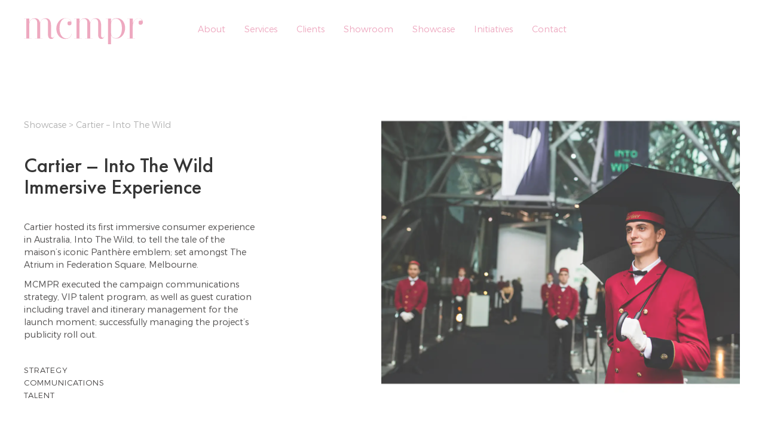

--- FILE ---
content_type: text/html; charset=utf-8
request_url: https://www.mcmpr.com.au/showcase/cartier_into_the_wild/
body_size: 11112
content:
<!doctype html>
<html data-n-head-ssr lang="en" class="" data-n-head="%7B%22lang%22:%7B%22ssr%22:%22en%22%7D,%22class%22:%7B%22ssr%22:%22%22%7D%7D">
  <head >
    <title>Cartier</title><meta data-n-head="ssr" charset="utf-8"><meta data-n-head="ssr" name="viewport" content="width=device-width, initial-scale=1"><meta data-n-head="ssr" data-hid="google-site-verification" name="google-site-verification" content="5dMysLBCDv3HMIdHEzuId_aiEfP62TTQFkMAsqaOxm8"><meta data-n-head="ssr" data-hid="description" name="description" content="Into The Wild"><meta data-n-head="ssr" data-hid="og:title" property="og:title" content="Cartier"><meta data-n-head="ssr" data-hid="og:description" property="og:description" content="Into The Wild"><meta data-n-head="ssr" data-hid="og:url" property="og:url" content="https://www.mcmpr.com.au/showcase/cartier_into_the_wild/"><link data-n-head="ssr" rel="icon" type="image/png" href="/favicon.png"><link data-n-head="ssr" rel="canonical" href="https://www.mcmpr.com.au/showcase/cartier_into_the_wild/"><script data-n-head="ssr" data-hid="gtm-script">if(!window._gtm_init){window._gtm_init=1;(function (w,n,d,m,e,p){w[d]=(w[d]==1||n[d]=='yes'||n[d]==1||n[m]==1||(w[e]&&w[e][p]&&w[e][p]()))?1:0})(window,navigator,'doNotTrack','msDoNotTrack','external','msTrackingProtectionEnabled');(function(w,d,s,l,x,y){w[x]={};w._gtm_inject=function(i){if(w.doNotTrack||w[x][i])return;w[x][i]=1;w[l]=w[l]||[];w[l].push({'gtm.start':new Date().getTime(),event:'gtm.js'});var f=d.getElementsByTagName(s)[0],j=d.createElement(s);j.async=true;j.src='https://www.googletagmanager.com/gtm.js?id='+i;f.parentNode.insertBefore(j,f);};w[y]('GTM-PNXWR787')})(window,document,'script','dataLayer','_gtm_ids','_gtm_inject')}</script><link rel="preload" href="/_nuxt/runtime.8efc450.js" as="script"><link rel="preload" href="/_nuxt/commons/app.a48fa6f.js" as="script"><link rel="preload" href="/_nuxt/vendors/app.99eb792.js" as="script"><link rel="preload" href="/_nuxt/app.4c32eff.js" as="script"><link rel="preload" href="/_nuxt/pages/showcase/_slug.fd83445.js" as="script"><link rel="preload" href="/_nuxt/pages/about/pages/contact/pages/initiatives-archive/_slug/pages/initiatives-archive/index/pages/init/ebe44236.70bef99.js" as="script"><style data-vue-ssr-id="38dfa7e4:0 7e56e4e3:0 20c7d1b0:0 58abd0c4:0 44b6b7b2:0 52791fb3:0 4d001d5d:0 3655117c:0 31c77a6a:0 1b122ec2:0 62a798e2:0 244e2770:0 14c15911:0">/*! normalize.css v8.0.1 | MIT License | github.com/necolas/normalize.css */html{line-height:1.15;-webkit-text-size-adjust:100%}body{margin:0}main{display:block}h1{font-size:2em;margin:.67em 0}hr{box-sizing:content-box;height:0;overflow:visible}pre{font-family:monospace,monospace;font-size:1em}a{background-color:transparent}abbr[title]{border-bottom:none;text-decoration:underline;-webkit-text-decoration:underline dotted;text-decoration:underline dotted}b,strong{font-weight:bolder}code,kbd,samp{font-family:monospace,monospace;font-size:1em}small{font-size:80%}sub,sup{font-size:75%;line-height:0;position:relative;vertical-align:baseline}sub{bottom:-.25em}sup{top:-.5em}img{border-style:none}button,input,optgroup,select,textarea{font-family:inherit;font-size:100%;line-height:1.15;margin:0}button,input{overflow:visible}button,select{text-transform:none}[type=button],button{-webkit-appearance:button}[type=button]::-moz-focus-inner,button::-moz-focus-inner{border-style:none;padding:0}[type=button]:-moz-focusring,button:-moz-focusring{outline:1px dotted ButtonText}fieldset{padding:.35em .75em .625em}legend{box-sizing:border-box;color:inherit;display:table;max-width:100%;padding:0;white-space:normal}progress{vertical-align:baseline}textarea{overflow:auto}details{display:block}summary{display:list-item}[hidden],template{display:none}blockquote,dd,dl,figure,h1,h2,h3,h4,h5,h6,hr,p,pre{margin:0}button{background-color:transparent;background-image:none}button:focus{outline:1px dotted;outline:5px auto -webkit-focus-ring-color}fieldset,ol,ul{margin:0;padding:0}ol,ul{list-style:none}html{font-family:system-ui,-apple-system,Segoe UI,Roboto,Ubuntu,Cantarell,Noto Sans,sans-serif,BlinkMacSystemFont,"Segoe UI","Helvetica Neue",Arial,"Noto Sans","Apple Color Emoji","Segoe UI Emoji","Segoe UI Symbol","Noto Color Emoji";line-height:1.5}*,:after,:before{box-sizing:border-box;border:0 solid #eee}hr{border-top-width:1px}img{border-style:solid}textarea{resize:vertical}input::-moz-placeholder,textarea::-moz-placeholder{color:#a0aec0}input:-ms-input-placeholder,textarea:-ms-input-placeholder{color:#a0aec0}input::-ms-input-placeholder,textarea::-ms-input-placeholder{color:#a0aec0}input::placeholder,textarea::placeholder{color:#a0aec0}button{cursor:pointer}table{border-collapse:collapse}h1,h2,h3,h4,h5,h6{font-size:inherit;font-weight:inherit}a{color:inherit;text-decoration:inherit}button,input,optgroup,select,textarea{padding:0;line-height:inherit;color:inherit}code,kbd,pre,samp{font-family:Menlo,Monaco,Consolas,"Liberation Mono","Courier New",monospace}audio,canvas,embed,iframe,img,object,svg,video{display:block;vertical-align:middle}img,video{max-width:100%;height:auto}.container{width:100%;padding-right:2rem;padding-left:2rem}@media (min-width:568px){.container{max-width:568px}}@media (min-width:768px){.container{max-width:768px}}@media (min-width:960px){.container{max-width:960px}}@media (min-width:1240px){.container{max-width:1240px}}@media (min-width:1408px){.container{max-width:1408px}}@media (min-width:1600px){.container{max-width:1600px}}@media (min-width:2080px){.container{max-width:2080px}}.Block{padding-top:3rem;padding-top:calc(6rem*var(--block-size-ratio))}.Block,.Block-b{padding-bottom:3rem;padding-bottom:calc(6rem*var(--block-size-ratio))}.Block-t{padding-top:3rem;padding-top:calc(6rem*var(--block-size-ratio))}.Block--hgroup{padding-top:2.125rem;padding-top:calc(4.25rem*var(--block-size-ratio))}.Block-md{padding-top:2rem;padding-top:calc(4rem*var(--block-size-ratio))}.Block-md,.Block-md-b{padding-bottom:2rem;padding-bottom:calc(4rem*var(--block-size-ratio))}.Block-md-t{padding-top:2rem;padding-top:calc(4rem*var(--block-size-ratio))}.Block-sm{padding-top:1.25rem;padding-top:calc(2.5rem*var(--block-size-ratio))}.Block-sm,.Block-sm-b{padding-bottom:1.25rem;padding-bottom:calc(2.5rem*var(--block-size-ratio))}.Block-sm-t{padding-top:1.25rem;padding-top:calc(2.5rem*var(--block-size-ratio))}.Block-xs{padding-top:.5rem;padding-top:calc(1rem*var(--block-size-ratio))}.Block-xs,.Block-xs-b{padding-bottom:.5rem;padding-bottom:calc(1rem*var(--block-size-ratio))}.Block-xs-t{padding-top:.5rem;padding-top:calc(1rem*var(--block-size-ratio))}.container{max-width:568px!important;max-width:100%!important;padding-left:0;padding-right:0}.container--lg{max-width:960px!important}.container--su{max-width:100%!important}@media (min-width:1408px){.container--su{padding-left:7vw!important;padding-right:7vw!important}}@media (min-width:1800px){.container--su{padding-left:14vw!important;padding-right:14vw!important}}.Grid{display:flex;flex-wrap:wrap;flex-direction:column;margin:-.5rem;margin:calc(-1rem*var(--grid-ratio))}.Grid-item{display:block;padding:.5rem;padding:calc(1rem*var(--grid-ratio))}.Grid--x{margin-top:0;margin-bottom:0;margin:-.25rem;margin:calc(-0.5rem*var(--grid-ratio))}.Grid--x>.Grid-item{padding-top:0;padding-bottom:0;padding:.25rem;padding:calc(0.5rem*var(--grid-ratio))}.Grid--sm{margin:-.25rem;margin:calc(-0.5rem*var(--grid-ratio))}.Grid--sm>.Grid-item{padding:.25rem;padding:calc(0.5rem*var(--grid-ratio))}@media (min-width:568px){.Grid{flex-direction:row}}.underline{display:inline-block;border-bottom-width:1px;--border-opacity:1;border-color:#aaa;border-color:rgba(170,170,170,var(--border-opacity));text-decoration:none!important}body{-webkit-font-smoothing:antialiased;-moz-osx-font-smoothing:grayscale;font-family:Montserrat,system-ui,-apple-system,Segoe UI,Roboto,Ubuntu,Cantarell,Noto Sans,sans-serif,BlinkMacSystemFont,"Segoe UI","Helvetica Neue",Arial,"Noto Sans","Apple Color Emoji","Segoe UI Emoji","Segoe UI Symbol","Noto Color Emoji";--text-opacity:1;color:#484646;color:rgba(72,70,70,var(--text-opacity));font-weight:300;line-height:1.47059;font-size:.9rem}.Text--sm{font-size:.69063rem;font-size:calc(0.8125rem*var(--text-ratio))}.Text--lg{font-size:.90313rem;font-size:calc(1.0625rem*var(--text-ratio))}.Meta--caps,.Meta--small{font-size:.69063rem;font-size:calc(0.8125rem*var(--text-ratio))}.Meta--caps{text-transform:uppercase;letter-spacing:.025em}.Caption{display:none}@media (min-width:768px){.Caption{letter-spacing:.025em;position:absolute;display:block;z-index:10;margin-top:1rem;font-size:60%}}@media (min-width:1240px){.Caption{font-size:70%}}.Markdown ol,.Markdown ul{padding-left:1.5rem}.Markdown ul{list-style:disc}.Markdown ol{list-style:decimal}.Markdown ul+ul{list-style:disc}.Markdown strong{color:rgba(26,26,26,.9);font-weight:600}.Markdown a:not(.Button){text-decoration:underline;-webkit-text-decoration-line:underline;text-decoration-line:underline}.Heading,.Metaheading,.Subheading{font-family:Montserrat,system-ui,-apple-system,Segoe UI,Roboto,Ubuntu,Cantarell,Noto Sans,sans-serif,BlinkMacSystemFont,"Segoe UI","Helvetica Neue",Arial,"Noto Sans","Apple Color Emoji","Segoe UI Emoji","Segoe UI Symbol","Noto Color Emoji";--text-opacity:1;color:#484646;color:rgba(72,70,70,var(--text-opacity));line-height:1.333;letter-spacing:.075em;text-transform:uppercase}.Metaheading,.Subheading{font-size:.69063rem;font-size:calc(0.8125rem*var(--text-ratio))}.Heading{font-size:1.59375rem;font-size:calc(1.875rem*var(--text-ratio))}.Index-title{font-size:2.4rem!important;font-size:calc(3rem*var(--title-ratio))!important}.Subtitle,.Title{-webkit-font-smoothing:subpixel-antialiased!important;font-family:Futura PT,system-ui,-apple-system,Segoe UI,Roboto,Ubuntu,Cantarell,Noto Sans,sans-serif,BlinkMacSystemFont,"Segoe UI","Helvetica Neue",Arial,"Noto Sans","Apple Color Emoji","Segoe UI Emoji","Segoe UI Symbol","Noto Color Emoji";color:rgba(26,26,26,.9);line-height:1}.Subtitle{font-size:28px;font-size:calc(35px*var(--title-ratio))}.Title{display:flex;flex-direction:column;position:relative;font-size:2rem;font-size:calc(2.5rem*var(--title-ratio))}.Title,.Title--spaced{margin-bottom:.5rem;margin-bottom:calc(1rem*var(--block-size-ratio))}.Title--underline-target{position:relative;display:block}.Title--rule{display:block;height:1px;width:100%;position:absolute;left:0;right:0;background-color:rgba(180,152,150,.5);bottom:-.35em}@media (min-width:1240px){.Title--rule{bottom:-.7em}}.s-block-m:not(:last-child),.s-m{margin-bottom:.5rem;margin-bottom:calc(0.5rem*var(--space-ratio))}.st-m,.sy-m{margin-top:.5rem;margin-top:calc(0.5rem*var(--space-ratio))}.sy-m{margin-bottom:.5rem;margin-bottom:calc(0.5rem*var(--space-ratio))}.Markdown h2:not(:last-child),.Markdown h3:not(:last-child),.Markdown p:not(:last-child),.s-block-p:not(:last-child),.s-p,blockquote,figure{margin-bottom:.75rem;margin-bottom:calc(0.75rem*var(--space-ratio))}.st-p,.sy-p{margin-top:.75rem;margin-top:calc(0.75rem*var(--space-ratio))}.sy-p{margin-bottom:.75rem;margin-bottom:calc(0.75rem*var(--space-ratio))}.s-block-h:not(:last-child),.s-h{margin-bottom:1rem;margin-bottom:calc(1rem*var(--space-ratio))}.st-h,.sy-h{margin-top:1rem;margin-top:calc(1rem*var(--space-ratio))}.sy-h{margin-bottom:1rem;margin-bottom:calc(1rem*var(--space-ratio))}.s-2xh{margin-bottom:2rem;margin-bottom:calc(2rem*var(--space-ratio))}.Button{--button-color:#fff;--button-invert-color:#eea9c0;--button-bg-color:var(--button-invert-color);--button-bg-color-hover:var(--button-invert-color);--button-border-color:var(--button-invert-color);--button-border-width:1px;--button-border-radius:2px;--button-box-shadow-color:var(--button-invert-color);--button-box-shadow-stroke-hover:1px;--button-box-shadow-stroke-active:2px;--button-box-shadow-stroke-inset:1px;--button-disabled-opacity:0.6;--button-font-case:initial;--button-font-weight:500;--button-height:36px;--button-inline-spacing:0;--button-padding-x:1em;align-items:center;background-color:var(--button-bg-color);border-radius:var(--button-border-radius);border:var(--button-border-width) solid var(--button-border-color);box-sizing:border-box;color:var(--button-color);cursor:pointer;display:inline-flex;font-weight:var(--button-font-weight);height:var(--button-height);line-height:1;justify-content:center;margin:0;padding:0 var(--button-padding-x);position:relative;text-decoration:none;text-transform:var(--button-font-case);-webkit-user-select:none;-moz-user-select:none;-ms-user-select:none;user-select:none;padding-bottom:.16667em;-webkit-appearance:none!important;-moz-appearance:none!important;appearance:none!important}.Button:active,.Button:focus,.Button:hover,.ButtonComplex:active .Button,.ButtonComplex:focus .Button,.ButtonComplex:hover .Button{--button-bg-color:var(--button-bg-color-hover);outline:0;text-decoration:none}.Button:hover,.ButtonComplex:hover .Button{box-shadow:var(--button-box-shadow-color) 0 0 0 var(--button-box-shadow-stroke-hover)}.Button:active,.Button:focus,.ButtonComplex:active .Button,.ButtonComplex:focus .Button{box-shadow:var(--button-box-shadow-color) 0 0 0 var(--button-box-shadow-stroke-active)}.Button>svg{transform:translateY(.0625em)!important}.Button--withIcon{padding:0 calc(var(--button-padding-x) - .5em) 0 var(--button-padding-x)}.Button--sm{--button-height:28px;--button-padding-x:0.75em;padding-bottom:.1em}.Button--lg{--button-height:60px;--button-padding-x:1.5em}.Button--wide{--button-padding-x:2.5em}.Button--white{--button-color:rgba(26,26,26,0.9);--button-invert-color:#fff}.Button--outline,.ButtonComplex .Button--outline{--button-bg-color:transparent;--button-bg-color-hover:var(--bg-color-hover)}.Button--whiteOutline{--button-color:#fff;--button-invert-color:#fff;background-color:rgba(0,0,0,.2)}.Button--whiteOutline:active,.Button--whiteOutline:focus,.Button--whiteOutline:hover{background-color:rgba(0,0,0,.5)}.icon,.svg-icon{display:inline-block;color:inherit;vertical-align:middle;fill:none;stroke:currentColor}.icon{stroke:none}.svg-icon{width:16px;height:16px;transform:translateY(-.1em)}.svg-fill{fill:currentColor;stroke:none}.svg-up{transform:rotate(0deg)}.svg-right{transform:rotate(90deg)}.svg-down{transform:rotate(180deg)}.svg-left{transform:rotate(-90deg)}.no-fill{fill:none!important}.Modal-enter-active,.Modal-leave-active{transition:all .5s cubic-bezier(.19,1,.22,1)}.Modal-enter,.Modal-leave-to{opacity:0;transform:translateX(-100%)}.Modal-enter-active .Nav-link,.Modal-leave-active .Nav-link{transition:opacity .25s cubic-bezier(.19,1,.22,1),transform .25s cubic-bezier(.19,1,.22,1)}.Modal-enter .Nav-link,.Modal-leave-to .Nav-link{opacity:0;transform:scale(1.05) translateY(-20px)}.Modal-enter-active .Nav-link{--transition-index:0;--interval:50ms;--offset:250ms;transition-delay:calc(var(--offset) + var(--interval)*var(--transition-index))!important}.Element{opacity:0;transform:translateY(-100px);transform:translateY(var(--y));transition:all 2.5s cubic-bezier(.14,.78,.5,.97);transition:all 2.5s var(--bezier)}.Animate .Element{opacity:1;transform:translateY(0)}:root{--time-increment:0.07s;--time-out:1s;--time-in:0.4s;--y:-100px;--bezier:cubic-bezier(0.14,0.78,0.5,0.97)}.page-enter-active,.page-leave-active{transition:all 1s ease;transition:all var(--time-out) ease}.page-leave-active{transition:1ms;opacity:0!important}.page-enter{opacity:0}.page-enter-to{opacity:1}.page-enter .Element>*{transform:translateY(-100px);transform:translateY(var(--y))}.page-enter-to .Element>*{transition:transform .4s cubic-bezier(.14,.78,.5,.97);transition:transform var(--time-in) var(--bezier);transform:translateY(0);will-change:transform}.page-leave-to{opacity:0}.page-leave-to [class*=Element]>*{transition:transform 1s cubic-bezier(.14,.78,.5,.97);transition:transform var(--time-out) var(--bezier);transition:.1ms;transform:translateY(-100px);transform:translateY(var(--y));will-change:transform;opacity:0!important}.page-leave-to .Element:first-child>:nth-child(2){transition-delay:.07s;transition-delay:calc(1*var(--time-increment))}.page-leave-to .Element:first-child>:nth-child(3){transition-delay:.14s;transition-delay:calc(2*var(--time-increment))}.page-leave-to .Element:first-child>:nth-child(4){transition-delay:.21s;transition-delay:calc(3*var(--time-increment))}.page-leave-to .Element:first-child>:nth-child(5){transition-delay:.28s;transition-delay:calc(4*var(--time-increment))}.page-leave-to .Element:first-child>:nth-child(6){transition-delay:.35s;transition-delay:calc(5*var(--time-increment))}.page-leave-to .Element:first-child>:nth-child(7){transition-delay:.42s;transition-delay:calc(6*var(--time-increment))}.page-leave-to .Element:nth-child(2)>:first-child{transition-delay:.14s;transition-delay:calc(2*var(--time-increment))}.page-leave-to .Element:nth-child(2)>:nth-child(2){transition-delay:.21s;transition-delay:calc(3*var(--time-increment))}.page-leave-to .Element:nth-child(2)>:nth-child(3){transition-delay:.28s;transition-delay:calc(4*var(--time-increment))}.page-leave-to .Element:nth-child(2)>:nth-child(4){transition-delay:.35s;transition-delay:calc(5*var(--time-increment))}.page-leave-to .Element:nth-child(2)>:nth-child(5){transition-delay:.42s;transition-delay:calc(6*var(--time-increment))}.page-leave-to .Element:nth-child(2)>:nth-child(6){transition-delay:.49s;transition-delay:calc(7*var(--time-increment))}.page-leave-to .Element:nth-child(2)>:nth-child(7){transition-delay:.56s;transition-delay:calc(8*var(--time-increment))}.page-leave-to .Element:nth-child(2)>:nth-child(8){transition-delay:.63s;transition-delay:calc(9*var(--time-increment))}.page-leave-to .Element:nth-child(2)>:nth-child(9){transition-delay:.7s;transition-delay:calc(10*var(--time-increment))}.page-leave-to .Element:nth-child(2)>:nth-child(10){transition-delay:.77s;transition-delay:calc(11*var(--time-increment))}.page-leave-to .Element:nth-child(2)>:nth-child(11){transition-delay:.84s;transition-delay:calc(12*var(--time-increment))}.page-leave-to .Element:nth-child(2)>:nth-child(12){transition-delay:.91s;transition-delay:calc(13*var(--time-increment))}.page-leave-to .Element:nth-child(2)>:nth-child(13){transition-delay:.98s;transition-delay:calc(14*var(--time-increment))}.page-leave-to .Element:nth-child(2)>:nth-child(14){transition-delay:1.05s;transition-delay:calc(15*var(--time-increment))}.page-leave-to .Element:nth-child(2)>:nth-child(15){transition-delay:1.12s;transition-delay:calc(16*var(--time-increment))}.page-leave-to .Element:nth-child(2)>:nth-child(16){transition-delay:1.19s;transition-delay:calc(17*var(--time-increment))}.page-leave-to .Element:nth-child(2)>:nth-child(17){transition-delay:1.26s;transition-delay:calc(18*var(--time-increment))}.page-leave-to .Element:nth-child(2)>:nth-child(18){transition-delay:1.33s;transition-delay:calc(19*var(--time-increment))}.page-leave-to .Element:nth-child(3)>:first-child{transition-delay:.21s;transition-delay:calc(3*var(--time-increment))}.page-leave-to .Element:nth-child(3)>:nth-child(2){transition-delay:.28s;transition-delay:calc(4*var(--time-increment))}.page-leave-to .Element:nth-child(3)>:nth-child(3){transition-delay:.35s;transition-delay:calc(5*var(--time-increment))}.page-leave-to .Element:nth-child(3)>:nth-child(4){transition-delay:.42s;transition-delay:calc(6*var(--time-increment))}.page-leave-to .Element:nth-child(3)>:nth-child(5){transition-delay:.49s;transition-delay:calc(7*var(--time-increment))}.page-leave-to .Element:nth-child(3)>:nth-child(6){transition-delay:.56s;transition-delay:calc(8*var(--time-increment))}.page-leave-to .Element--grid>:nth-child(-n+3){transition-delay:.21s;transition-delay:calc(3*var(--time-increment))}.page-leave-to .Element--grid>:nth-child(n+3):nth-child(-n+6){transition-delay:.28s;transition-delay:calc(4*var(--time-increment))}.page-leave-to .Element--grid>:nth-child(n+7){transition-delay:.35s;transition-delay:calc(5*var(--time-increment))}.page-leave-to .Element:nth-child(4)>:first-child{transition-delay:.28s;transition-delay:calc(4*var(--time-increment))}.page-leave-to .Element:nth-child(4)>:nth-child(2){transition-delay:.35s;transition-delay:calc(5*var(--time-increment))}.page-leave-to .Element:nth-child(4)>:nth-child(3){transition-delay:.42s;transition-delay:calc(6*var(--time-increment))}.page-leave-to .Element:nth-child(4)>:nth-child(4){transition-delay:.49s;transition-delay:calc(7*var(--time-increment))}.fade-enter-active,.fade-leave-active{transition-property:opacity;transition-duration:.5s;transition-timing-function:cubic-bezier(.19,1,.22,1)}.fade-enter,.fade-leave-to{opacity:0}.slide-up-enter-active,.slide-up-leave-active{--transform-translate-x:0;--transform-rotate:0;--transform-skew-x:0;--transform-skew-y:0;--transform-scale-x:1;--transform-scale-y:1;transform:translateX(var(--transform-translate-x)) translateY(var(--transform-translate-y)) rotate(var(--transform-rotate)) skewX(var(--transform-skew-x)) skewY(var(--transform-skew-y)) scaleX(var(--transform-scale-x)) scaleY(var(--transform-scale-y));--transform-translate-y:0;transition-property:background-color,border-color,color,fill,stroke,opacity,box-shadow,transform;transition-duration:.7s;transition-timing-function:cubic-bezier(.95,.05,.795,.035)}.slide-up-enter,.slide-up-leave-to{opacity:0;transform:translateY(10px)}:root{--viewport-basis:414;--grid-column-count:12;--grid-template-columns-default:repeat(var(--grid-column-count),minmax(0,1fr));--grid-inset:6.76329vw;--grid-column-gap:2.89855vw;--grid-row-gap:var(--grid-column-gap)}@media (min-width:960px){:root{--viewport-basis:1024;--grid-inset:3.33333vw;--grid-column-gap:1.07143vw}}@media (min-width:1240px){:root{--viewport-basis:1240}}@media (min-width:1600px){:root{--viewport-basis:1536}}@media (min-width:2080px){:root{--viewport-basis:2080}}:root{--nav-height:4rem;--canvas-inset:1.5rem;--text-ratio:0.85;--title-ratio:0.8;--space-ratio:1;--block-size-ratio:0.5;--grid-ratio:0.5}@media (min-width:568px){:root{--nav-height:4rem;--text-ratio:0.9;--title-ratio:0.9;--space-ratio:1;--block-size-ratio:0.5;--grid-ratio:0.9}}@media (min-width:768px){:root{--nav-height:calc(2*var(--canvas-inset) + 2px);--canvas-inset:2.5rem}}@media (min-width:1240px){:root{--nav-height:calc(2*var(--canvas-inset) + 18px);--text-ratio:1;--title-ratio:1;--space-ratio:1;--block-size-ratio:1;--grid-ratio:1}}@font-face{font-family:"Montserrat";src:url(/fonts/Montserrat-Light.woff2) format("woff2"),url(/fonts/Montserrat-Light.woff) format("woff");font-style:normal;font-weight:300}@font-face{font-family:"Futura PT";src:url(/fonts/FuturaPT-Medium.woff2) format("woff2"),url(/fonts/FuturaPT-Medium.woff) format("woff");font-style:normal;font-weight:500}.bg-transparent{background-color:transparent!important}.bg-black{background-color:rgba(26,26,26,.9)!important}.bg-brand-darkpink{--bg-opacity:1!important;background-color:#eea9c0!important;background-color:rgba(238,169,192,var(--bg-opacity))!important}.bg-brand-lightpink{--bg-opacity:1!important;background-color:#f6e8e7!important;background-color:rgba(246,232,231,var(--bg-opacity))!important}.border-brand-darkpink{--border-opacity:1!important;border-color:#eea9c0!important;border-color:rgba(238,169,192,var(--border-opacity))!important}.border{border-width:1px!important}.cursor-pointer{cursor:pointer!important}.block{display:block!important}.flex{display:flex!important}.inline-flex{display:inline-flex!important}.table{display:table!important}.hidden{display:none!important}.flex-col{flex-direction:column!important}.flex-wrap{flex-wrap:wrap!important}.items-start{align-items:flex-start!important}.items-center{align-items:center!important}.justify-start{justify-content:flex-start!important}.justify-end{justify-content:flex-end!important}.justify-center{justify-content:center!important}.justify-between{justify-content:space-between!important}.flex-none{flex:none!important}.flex-grow{flex-grow:1!important}.flex-shrink{flex-shrink:1!important}.font-normal{font-weight:400!important}.h-4{height:1rem!important}.h-8{height:2rem!important}.h-full{height:100%!important}.-mx-3{margin-left:-.75rem!important;margin-right:-.75rem!important}.mt-5{margin-top:1.25rem!important}.mb-6{margin-bottom:1.5rem!important}.mt-8{margin-top:2rem!important}.mt-10{margin-top:2.5rem!important}.mt-40{margin-top:10rem!important}.ml-auto{margin-left:auto!important}.mr-2px{margin-right:2px!important}.min-h-screen{min-height:100vh!important}.object-contain{-o-object-fit:contain!important;object-fit:contain!important}.object-cover{-o-object-fit:cover!important;object-fit:cover!important}.opacity-100{opacity:1!important}.focus\:outline-none:focus{outline:2px solid transparent!important;outline-offset:2px!important}.overflow-hidden{overflow:hidden!important}.p-6{padding:1.5rem!important}.px-3{padding-left:.75rem!important;padding-right:.75rem!important}.px-10{padding-left:2.5rem!important;padding-right:2.5rem!important}.px-inset{padding-left:1.5rem!important;padding-left:var(--canvas-inset)!important;padding-right:1.5rem!important;padding-right:var(--canvas-inset)!important}.pb-2{padding-bottom:.5rem!important}.pl-3{padding-left:.75rem!important}.pt-16{padding-top:4rem!important}.static{position:static!important}.fixed{position:fixed!important}.absolute{position:absolute!important}.relative{position:relative!important}.sticky{position:-webkit-sticky!important;position:sticky!important}.inset-0{top:0!important;bottom:0!important}.inset-0,.inset-x-0{right:0!important;left:0!important}.text-left{text-align:left!important}.text-white{--text-opacity:1!important;color:#fff!important;color:rgba(255,255,255,var(--text-opacity))!important}.text-brand-darkpink{--text-opacity:1!important;color:#eea9c0!important;color:rgba(238,169,192,var(--text-opacity))!important}.w-4{width:1rem!important}.w-8{width:2rem!important}.w-1\/2{width:50%!important}.w-2\/3{width:66.666667%!important}.w-full{width:100%!important}.z-99{z-index:99!important}.transform{--transform-translate-x:0!important;--transform-translate-y:0!important;--transform-rotate:0!important;--transform-skew-x:0!important;--transform-skew-y:0!important;--transform-scale-x:1!important;--transform-scale-y:1!important;transform:translateX(var(--transform-translate-x)) translateY(var(--transform-translate-y)) rotate(var(--transform-rotate)) skewX(var(--transform-skew-x)) skewY(var(--transform-skew-y)) scaleX(var(--transform-scale-x)) scaleY(var(--transform-scale-y))!important}.transition{transition-property:background-color,border-color,color,fill,stroke,opacity,box-shadow,transform!important}.transition-opacity{transition-property:opacity!important}.duration-500{transition-duration:.5s!important}@-webkit-keyframes spin{to{transform:rotate(1turn)}}@keyframes spin{to{transform:rotate(1turn)}}@-webkit-keyframes ping{75%,to{transform:scale(2);opacity:0}}@keyframes ping{75%,to{transform:scale(2);opacity:0}}@-webkit-keyframes pulse{50%{opacity:.5}}@keyframes pulse{50%{opacity:.5}}@-webkit-keyframes bounce{0%,to{transform:translateY(-25%);-webkit-animation-timing-function:cubic-bezier(.8,0,1,1);animation-timing-function:cubic-bezier(.8,0,1,1)}50%{transform:none;-webkit-animation-timing-function:cubic-bezier(0,0,.2,1);animation-timing-function:cubic-bezier(0,0,.2,1)}}@keyframes bounce{0%,to{transform:translateY(-25%);-webkit-animation-timing-function:cubic-bezier(.8,0,1,1);animation-timing-function:cubic-bezier(.8,0,1,1)}50%{transform:none;-webkit-animation-timing-function:cubic-bezier(0,0,.2,1);animation-timing-function:cubic-bezier(0,0,.2,1)}}@media (min-width:568px){.sm\:w-1\/2{width:50%!important}}@media (min-width:768px){.md\:flex{display:flex!important}.md\:hidden{display:none!important}.md\:order-last{order:9999!important}.md\:mr-inset{margin-right:1.5rem!important;margin-right:var(--canvas-inset)!important}.md\:w-1\/2{width:50%!important}}@media (min-width:960px){.lg\:w-1\/3{width:33.333333%!important}.lg\:w-1\/4{width:25%!important}}@media (min-width:1240px){.xl\:mr-0{margin-right:0!important}.xl\:w-1\/4{width:25%!important}}@media (max-width:768px){.mobile\:flex-col{flex-direction:column!important}.mobile\:pt-6{padding-top:1.5rem!important}.mobile\:pb-16{padding-bottom:4rem!important}}
.nuxt-progress{position:fixed;top:0;left:0;right:0;height:2px;width:0;opacity:1;transition:width .1s,opacity .4s;background-color:#fff;z-index:999999}.nuxt-progress.nuxt-progress-notransition{transition:none}.nuxt-progress-failed{background-color:red}
.Site[data-v-1c04c218]{display:flex;flex-direction:column;min-height:100vh;height:100%}.Site-content[data-v-1c04c218]{flex:1 1 0%;display:flex}
.is-under-nav{margin-top:calc(-1*var(--nav-height))}.nav-height{height:var(--nav-height)}
.empty[data-v-09ebf3e0]{display:none;min-width:200px}@media (min-width:1240px){.empty[data-v-09ebf3e0]{display:block}}[data-v-09ebf3e0] .Nav-link+.Nav-link{margin-left:.75rem}@media (min-width:1240px){[data-v-09ebf3e0] .Nav-link+.Nav-link{margin-left:2rem}}
.Logo[data-v-3dd49460]{font-size:1.5rem;transform:translateY(.1rem)}@media only screen and (min-width:420px) and (max-width:768px){.Logo[data-v-3dd49460]{font-size:2.2rem;transform:translateY(.2rem)}}@media only screen and (min-width:768px){.Logo[data-v-3dd49460]{font-size:2.4rem;transform:translateY(.2rem)}}
.Nav-link[data-v-52aff853]{display:block;position:relative;font-weight:400;line-height:2;transition-property:opacity;transition-duration:.5s;transition-timing-function:cubic-bezier(.19,1,.22,1)}.Nav-link[data-v-52aff853]:hover{opacity:.5}
.vts-dialog{width:70%}.burger-is-active>* .logo-anchor{display:none}.burger-is-active>* .Navbar{padding-right:35%!important}.burger-is-active .hamburger,.burger-is-active .Navbar{z-index:100}
.Burger[data-v-44357522]{position:relative;display:inline-flex;align-items:center;height:100%;color:rgba(26,26,26,.9)}[data-v-44357522] .hamburger{--transform-translate-x:0;--transform-translate-y:0;--transform-rotate:0;--transform-skew-x:0;--transform-skew-y:0;--transform-scale-x:1;--transform-scale-y:1;transform:translateX(var(--transform-translate-x)) translateY(var(--transform-translate-y)) rotate(var(--transform-rotate)) skewX(var(--transform-skew-x)) skewY(var(--transform-skew-y)) scaleX(var(--transform-scale-x)) scaleY(var(--transform-scale-y));--transform-scale-x:.75;--transform-scale-y:.75;transition-duration:.1s;padding:15px;padding:var(--padding,15px);background-color:initial;background-color:var(--bg-color,initial)}[data-v-44357522] .hamburger.is-active:hover,[data-v-44357522] .hamburger:hover{opacity:1}[data-v-44357522] .hamburger-box{width:40px;width:var(--box-width,40px);height:24px;height:var(--box-height,24px)}[data-v-44357522] .hamburger-inner,[data-v-44357522] .hamburger-inner:after,[data-v-44357522] .hamburger-inner:before{background-color:#000;background-color:var(--layer-bg-color,#000);width:40px;width:var(--layer-width,40px);height:4px;height:var(--layer-height,4px)}[data-v-44357522] .hamburger.is-active .hamburger-inner,[data-v-44357522] .hamburger.is-active .hamburger-inner:after,[data-v-44357522] .hamburger.is-active .hamburger-inner:before{background-color:#000;background-color:var(--active-layer-bg-color,#000)}.mobile-nav[data-v-44357522] .Nav-link{--text-opacity:1!important;color:#eea9c0!important;color:rgba(238,169,192,var(--text-opacity))!important;font-size:17px;margin-top:.8rem}
.ifcontainer{width:100%;height:100%}.page-initiatives-slug>* .nuxt-link-active{padding-top:0!important}.Title--spaced{margin-bottom:0!important}.tag{display:block;margin-bottom:.25rem;border-color:rgba(180,152,150,.50196)}.NextPrev{display:flex;width:100%;justify-content:space-between}.NextPrev a{--text-opacity:1;color:#b2b2b2;color:rgba(178,178,178,var(--text-opacity));text-decoration:none!important}.NextPrev a:hover{opacity:1}.ClientLink a{opacity:.5}.ClientLink a:hover{opacity:1}.Breadcrumbs,.ReturnLink{--text-opacity:1;color:#b2b2b2;color:rgba(178,178,178,var(--text-opacity))}.Breadcrumbs{margin-bottom:40px}.Breadcrumbs a:hover{text-decoration:underline}.Markdown{max-width:100%}@media (min-width:1200px){.Markdown{max-width:75%}}
#image{width:100%;max-width:calc(100vw - var(--canvas-inset)*2)}@media (min-width:768px) and (max-width:1000px){#image{width:40%}}@media (min-width:1000px) and (max-width:1240px){#image{width:580px}}@media (min-width:1240px){#image{width:700px}}.page-about>* #left,.page-contact>* #left,.page-initiatives-archive-slug>* #left,.page-initiatives-archive>* #left,.page-initiatives-slug>* #left,.page-initiatives>* #left,.page-services-slug>* #left,.page-services>* #left,.page-showcase-archive-slug>* #left,.page-showcase-archive>* #left,.page-showcase-slug>* #left,.page-showcase>* #left,.page-showroom>* #left{margin-top:0!important}@media (min-width:768px){.page-about>* #left,.page-contact>* #left,.page-initiatives-archive-slug>* #left,.page-initiatives-archive>* #left,.page-initiatives-slug>* #left,.page-initiatives>* #left,.page-services-slug>* #left,.page-services>* #left,.page-showcase-archive-slug>* #left,.page-showcase-archive>* #left,.page-showcase-slug>* #left,.page-showcase>* #left,.page-showroom>* #left{margin-top:14vh!important}}@media (min-width:768px){#left{margin-right:5rem!important}}
.page-index>* .HeroHeight[data-v-79922f80]{height:100vh}.HeroHeight[data-v-79922f80]{position:relative;height:60vh}@media (min-width:768px){.page-index>* .HeroHeight[data-v-79922f80]{height:80vh}.HeroHeight[data-v-79922f80]{height:auto}}.Hero-image[data-v-79922f80]{position:relative;top:0;right:0;bottom:0;left:0;height:100%;-o-object-fit:cover;object-fit:cover}@media (min-width:768px){.Hero-image[data-v-79922f80]{-o-object-fit:contain;object-fit:contain}}.Hero-slider[data-v-79922f80],[data-v-79922f80] .glide__slides,[data-v-79922f80] .glide__track{height:100%}@media (min-width:768px){.Hero-slider[data-v-79922f80],[data-v-79922f80] .glide__slides,[data-v-79922f80] .glide__track{height:100%}}[data-v-79922f80] .glide__slide{opacity:0!important}[data-v-79922f80] .glide__slide.glide__slide--active{opacity:1!important}[data-v-79922f80] .glide__slide img{height:100%;width:50%;margin-left:auto;-o-object-fit:contain;object-fit:contain}[data-v-79922f80] .glide__slide.homepage img{-o-object-fit:cover;object-fit:cover}[data-v-79922f80] .glide__slides.page{position:static;transform:none!important;transition:all none!important;display:flex;justify-content:center;max-width:none;max-height:none}@media (min-width:768px) and (max-width:1300px){[data-v-79922f80] .glide__slides.page{min-width:600px;width:600px;max-width:600px;min-height:600px;height:600px;max-height:600px}}@media (min-width:1300px){[data-v-79922f80] .glide__slides.page{min-width:700px;width:700px;max-width:700px;min-height:700px;height:700px;max-height:700px}}@media (min-width:1300px) and (max-height:800px){[data-v-79922f80] .glide__slides.page{min-width:550px;width:550px;max-width:550px;min-height:550px;height:550px;max-height:550px}}[data-v-79922f80] .glide__slides.index{transform:none!important;display:flex;justify-content:center;max-width:none;max-height:none}@media (min-height:700px) and (min-width:768px){[data-v-79922f80] .glide__slides.index{position:absolute;min-width:84vh;width:84vh;max-width:84vh;min-height:84vh;height:84vh;max-height:84vh}}[data-v-79922f80] .glide__track{display:flex;justify-content:center;align-items:center}[data-v-79922f80] .glide__slide{position:absolute;left:0;top:0;opacity:0;transition:opacity 1s!important;width:100%!important;height:100%!important;z-index:0}.Hero-slider[data-v-79922f80] figure{height:100%}
.Nav-link[data-v-e881979c]{display:block;position:relative;font-weight:400;line-height:1;transition-property:opacity;transition-duration:.5s;transition-timing-function:cubic-bezier(.19,1,.22,1)}.Nav-link[data-v-e881979c]:not(:last-child):after{padding:0 .25rem;content:"/"}.Nav-link[data-v-e881979c]:hover{opacity:.5}</style>
  </head>
  <body class="page-showcase-slug" data-n-head="%7B%22class%22:%7B%22ssr%22:%22page-showcase-slug%22%7D%7D">
    <noscript data-n-head="ssr" data-hid="gtm-noscript" data-pbody="true"><iframe src="https://www.googletagmanager.com/ns.html?id=GTM-PNXWR787&" height="0" width="0" style="display:none;visibility:hidden" title="gtm"></iframe></noscript><div data-server-rendered="true" id="__nuxt"><!----><div id="__layout"><div id="top" class="Site relative" data-v-1c04c218><div class="Navbar flex-none px-inset" data-v-09ebf3e0 data-v-1c04c218><div class="flex justify-between" data-v-09ebf3e0><a href="/" class="nav-height flex items-center nuxt-link-active" data-v-09ebf3e0><svg version="1.1" viewBox="0 0 184 40" class="Logo logo-anchor text-brand-darkpink svg-icon svg-fill" style="width:auto;height:1.125em;" data-v-3dd49460 data-v-09ebf3e0><path pid="0" d="M177.41.55c3.54 0 5 2.15 5 3.17a.34.34 0 0 1-.3.36 8.24 8.24 0 0 0-1.49-.24A3.08 3.08 0 0 0 177.41 7a3.15 3.15 0 0 0 3.24 3.23A3.39 3.39 0 0 0 184 6.59c0-3.17-2.1-6.22-6.59-6.22-5.32 0-7.9 5-9 7.84V.84H160V1h3.77v30H160v.18h12.09V31h-3.71V12.34c0-6.35 3.77-11.79 9-11.79m-42.51 25.74a8.76 8.76 0 0 0 8.2 4.9c7.72 0 13.53-7.12 13.53-15.92s-5-15.2-13-15.2a9.27 9.27 0 0 0-8.74 5.38V.84h-8.38V1h3.77v38.75h-3.77v.18h12.09v-.18h-3.71zM142.35.9c5.93 0 9.28 5.93 9.28 14.67s-3.35 15-9.58 15c-4.19 0-7.18-2.76-7.18-7.37V8.57c0-4.73 3-7.67 7.48-7.67m-22.84 10.72c0-6.88-2.46-11.37-8.09-11.37-4.6 0-7.72 2.81-9 6.88C101.61 2.82 99 .25 94.66.25a9.35 9.35 0 0 0-8.74 5.92V.84h-8.38V1h3.77v30h-3.77v.18h12.1V31h-3.72V9c0-4.07 2.58-7.91 6.89-7.91 3.35 0 5.27 2.22 5.27 6.23V31H94.3v.18h12.1V31h-3.72V9c0-4.07 2.58-7.91 6.89-7.91 3.35 0 5.27 2.22 5.27 6.23v17.83c0 4.19 1.79 6.64 4.91 6.64a5.18 5.18 0 0 0 5.14-4.79h-.18a2.82 2.82 0 0 1-2.63 2.82 2.52 2.52 0 0 1-2.57-2.82zM65.77 31c-6.47 0-10.66-6.46-10.66-15.2C55.11 6.23 59 .37 65.17.37c5.27 0 7.36 3.59 7.36 4.84a.28.28 0 0 1-.3.3A5.19 5.19 0 0 0 70.44 5a2.94 2.94 0 0 0-3 3.06 3 3 0 0 0 3.17 3.05 3.33 3.33 0 0 0 3-3.59C73.67 4 70.74.07 64.27.07c-8 0-14.12 7.24-14.12 16s5.56 15.74 13.52 15.74c6 0 9.7-3.29 10.18-7.84h-.24a7.76 7.76 0 0 1-7.84 7M42 11.62C42 4.74 39.51.25 33.88.25c-4.61 0-7.72 2.81-9 6.88-.82-4.31-3.45-6.88-7.76-6.88a9.35 9.35 0 0 0-8.74 5.92V.84H0V1h3.77v30H0v.18h12.09V31H8.38V9c0-4 2.62-7.86 6.88-7.86 3.36 0 5.27 2.22 5.27 6.23V31h-3.77v.18h12.09V31h-3.71V9c0-4 2.58-7.86 6.86-7.86 3.35 0 5.26 2.22 5.26 6.23v17.78c0 4.19 1.8 6.64 4.91 6.64A5.19 5.19 0 0 0 47.35 27h-.18a2.82 2.82 0 0 1-2.63 2.82A2.53 2.53 0 0 1 42 27z"/></svg></a> <div class="nav-height flex items-center" data-v-09ebf3e0><nav class="hidden md:flex text-brand-darkpink" data-v-52aff853 data-v-09ebf3e0><a href="/about/" class="Nav-link Meta text-left" style="--transition-index:0;" data-v-52aff853><span data-v-52aff853>About</span></a><a href="/services/" class="Nav-link Meta text-left" style="--transition-index:1;" data-v-52aff853><span data-v-52aff853>Services</span></a><a href="/clients/" class="Nav-link Meta text-left" style="--transition-index:2;" data-v-52aff853><span data-v-52aff853>Clients</span></a><a href="/showroom/" class="Nav-link Meta text-left" style="--transition-index:3;" data-v-52aff853><span data-v-52aff853>Showroom</span></a><a href="/showcase/" class="Nav-link Meta text-left nuxt-link-active" style="--transition-index:4;" data-v-52aff853><span data-v-52aff853>Showcase</span></a><a href="/initiatives/" class="Nav-link Meta text-left" style="--transition-index:5;" data-v-52aff853><span data-v-52aff853>Initiatives</span></a><a href="/contact/" class="Nav-link Meta text-left" style="--transition-index:6;" data-v-52aff853><span data-v-52aff853>Contact</span></a></nav> <div class="md:hidden" data-v-44357522 data-v-09ebf3e0><v-burger type="spring-r" burger-style="[object Object]" class="focus:outline-none" style="-webkit-appearance:none !important;" data-v-44357522></v-burger> <!----></div></div> <div class="empty" data-v-09ebf3e0></div></div></div> <div class="Site-content mobile:pb-16" data-v-1c04c218><div class="Site-content mobile:pb-16" data-v-1c04c218><div class="flex mobile:flex-col w-full px-inset"><div id="image" class="flex items-center md:order-last"><!----></div> <div id="left" class="w-full md:w-1/2 flex mobile:pt-6"><div class="container"><div class="wrapper md:mr-inset xl:mr-0"> <div class="Breadcrumbs"><a href="/showcase/" class="nuxt-link-active"> Showcase </a> &gt;
        Cartier – Into The Wild
      </div> <h1 class="Subtitle font-normal Element"><span class="Title--underline-target">Cartier – Into The Wild<br>Immersive Experience</span></h1> <div class="Markdown Element Block-sm-b mt-10"><div><p>Cartier hosted its first immersive consumer experience in Australia, Into The Wild, to tell the tale of the maison’s iconic Panthère emblem; set amongst The Atrium in Federation Square, Melbourne.</p>
<p>MCMPR executed the campaign communications strategy, VIP talent program, as well as guest curation including travel and itinerary management for the launch moment; successfully managing the project’s publicity roll out.</p>
</div> <!----></div> <div class="Element"><div class="Metaheading"><span class="tag">
            STRATEGY
          </span><span class="tag">
            COMMUNICATIONS
          </span><span class="tag">
            TALENT
          </span></div></div> <div class="Markdown NextPrev"><div><a href="/showcase/burberry-trench" class="block Block-sm-t"><svg version="1.1" viewBox="0 0 24 24" class="svg-icon svg-fill" style="width:32px;height:32px;"><path pid="0" d="M17 1.82l.35.36L7.53 12l9.82 9.82-.35.36L6.82 12 17 1.82z"/></svg> Previous
            showcase
          </a></div> <div><a href="/showcase/loewe-sydney" class="block Block-sm-t">
            Next showcase
            <svg version="1.1" viewBox="0 0 24 24" class="svg-icon svg-fill" style="width:32px;height:32px;"><path pid="0" d="M7.18 22.18l-.36-.36L16.65 12 6.82 2.18l.36-.36L17.35 12 7.18 22.18z"/></svg></a></div></div></div></div></div></div></div></div> <div class="flex-none px-inset" data-v-1c04c218><nav class="flex justify-between nav-height justify-start items-center hidden md:flex text-brand-darkpink" data-v-e881979c><div class="flex" data-v-e881979c><a href="http://instagram.com/mcm_pr" target="_blank" rel="noopener noreferrer" class="Nav-link Meta Meta--small" style="--transition-index:0;" data-v-e881979c><span data-v-e881979c>Instagram</span></a><a href="https://www.linkedin.com/company/mcmpr/" target="_blank" rel="noopener noreferrer" class="Nav-link Meta Meta--small" style="--transition-index:1;" data-v-e881979c><span data-v-e881979c>LinkedIn</span></a><a href="https://www.facebook.com/mcmpr/" target="_blank" rel="noopener noreferrer" class="Nav-link Meta Meta--small" style="--transition-index:2;" data-v-e881979c><span data-v-e881979c>Facebook</span></a></div> <div class="Nav-link opacity-100 Meta Meta--caps pl-3" data-v-e881979c>
    MCMPR © 2026
  </div></nav></div> <div class="vue-portal-target" data-v-1c04c218></div></div></div></div><script>window.__NUXT__=(function(a,b){return {layout:"default",data:[{page:{id:"148655735",slug:"cartier_into_the_wild",title:"Cartier – Into The Wild",subtitle:"Immersive Experience",body:"Cartier hosted its first immersive consumer experience in Australia, Into The Wild, to tell the tale of the maison’s iconic Panthère emblem; set amongst The Atrium in Federation Square, Melbourne.\n \nMCMPR executed the campaign communications strategy, VIP talent program, as well as guest curation including travel and itinerary management for the launch moment; successfully managing the project’s publicity roll out.",tags:["STRATEGY","COMMUNICATIONS","TALENT"],images:[{id:"49676996",url:"https:\u002F\u002Fwww.datocms-assets.com\u002F12276\u002F1684806533-mcmpr-com-au_showcase_cuts_84.jpg",alt:"Runway Fashion and Accessories Publicity Public Relations and PR",title:b,height:a,width:a,responsiveImage:{bgColor:"#e20b37"}},{id:"49676998",url:"https:\u002F\u002Fwww.datocms-assets.com\u002F12276\u002F1684806567-mcmpr-com-au_showcase_cuts_85.jpg",alt:"Cartier fine jewellery Publicity Event Australia",title:b,height:a,width:a,responsiveImage:{bgColor:"#1553c7"}},{id:"49676999",url:"https:\u002F\u002Fwww.datocms-assets.com\u002F12276\u002F1684806584-mcmpr-com-au_showcase_cuts_86.jpg",alt:"Cartier fine jewellery Publicity Event Sydney",title:b,height:a,width:a,responsiveImage:{bgColor:"#5d9fb5"}},{id:"49613276",url:"https:\u002F\u002Fwww.datocms-assets.com\u002F12276\u002F1683088833-mcmpr-com-au_showcase_cuts_87.jpg",alt:"Australia's best PR Loewe, Zimmermann, Cartier",title:b,height:a,width:a,responsiveImage:{bgColor:"#c27254"}},{id:"49677000",url:"https:\u002F\u002Fwww.datocms-assets.com\u002F12276\u002F1684806607-mcmpr-com-au_showcase_cuts_88.jpg",alt:"Creative industry public relations",title:b,height:a,width:a,responsiveImage:{bgColor:"#2daec5"}},{id:"49677001",url:"https:\u002F\u002Fwww.datocms-assets.com\u002F12276\u002F1684806627-mcmpr-com-au_showcase_cuts_89.jpg",alt:"Jewellery and accessories Public Relations Australia",title:b,height:a,width:a,responsiveImage:{bgColor:"#955e3b"}},{id:"49677002",url:"https:\u002F\u002Fwww.datocms-assets.com\u002F12276\u002F1684807046-mcmpr-com-au_showcase_cuts_90.jpg",alt:"Fashion Public Relations Australia",title:b,height:a,width:a,responsiveImage:{bgColor:"#05c86e"}},{id:"49677003",url:"https:\u002F\u002Fwww.datocms-assets.com\u002F12276\u002F1684807065-mcmpr-com-au_showcase_cuts_91.jpg",alt:"Quality and professional PR, Media and celebrity and Influencer events",title:b,height:a,width:a,responsiveImage:{bgColor:"#b66044"}},{id:"49677004",url:"https:\u002F\u002Fwww.datocms-assets.com\u002F12276\u002F1684807074-mcmpr-com-au_showcase_cuts_92.jpg",alt:"Lifestyle PR eventing, influencer and media Australia",title:b,height:a,width:a,responsiveImage:{bgColor:"#429ca9"}},{id:"49676997",url:"https:\u002F\u002Fwww.datocms-assets.com\u002F12276\u002F1684806550-mcmpr-com-au_showcase_cuts_93.jpg",alt:"Jewellery and accessories media event Cartier",title:b,height:a,width:a,responsiveImage:{bgColor:"#c6853e"}}],imagesCaption:"Cartier Into The Wild",metaTags:{title:"Cartier",description:"Into The Wild"},client:b},nextLink:"\u002Fshowcase\u002Floewe-sydney",prevLink:"\u002Fshowcase\u002Fburberry-trench",type:"showcase",breadcrumb:"Showcase"}],fetch:[],error:b,state:{contact:{email:"info@mcmpr.com.au",instagram:"http:\u002F\u002Finstagram.com\u002Fmcm_pr",linkedin:"https:\u002F\u002Fwww.linkedin.com\u002Fcompany\u002Fmcmpr\u002F",facebook:"https:\u002F\u002Fwww.facebook.com\u002Fmcmpr\u002F"},cache:{}},serverRendered:true,routePath:"\u002Fshowcase\u002Fcartier_into_the_wild\u002F",config:{}}}(964,null));</script><script src="/_nuxt/runtime.8efc450.js" defer></script><script src="/_nuxt/pages/showcase/_slug.fd83445.js" defer></script><script src="/_nuxt/pages/about/pages/contact/pages/initiatives-archive/_slug/pages/initiatives-archive/index/pages/init/ebe44236.70bef99.js" defer></script><script src="/_nuxt/commons/app.a48fa6f.js" defer></script><script src="/_nuxt/vendors/app.99eb792.js" defer></script><script src="/_nuxt/app.4c32eff.js" defer></script>
  </body>
</html>


--- FILE ---
content_type: application/javascript; charset=UTF-8
request_url: https://www.mcmpr.com.au/_nuxt/pages/showcase/_slug.fd83445.js
body_size: 2151
content:
(window.webpackJsonp=window.webpackJsonp||[]).push([[17],{343:function(t,e,n){var content=n(347);"string"==typeof content&&(content=[[t.i,content,""]]),content.locals&&(t.exports=content.locals);(0,n(11).default)("1b122ec2",content,!0,{sourceMap:!1})},346:function(t,e,n){"use strict";n(343)},347:function(t,e,n){(e=n(10)(!1)).push([t.i,".ifcontainer{width:100%;height:100%}.page-initiatives-slug>* .nuxt-link-active{padding-top:0!important}.Title--spaced{margin-bottom:0!important}.tag{display:block;margin-bottom:.25rem;border-color:rgba(180,152,150,.50196)}.NextPrev{display:flex;width:100%;justify-content:space-between}.NextPrev a{--text-opacity:1;color:#b2b2b2;color:rgba(178,178,178,var(--text-opacity));text-decoration:none!important}.NextPrev a:hover{opacity:1}.ClientLink a{opacity:.5}.ClientLink a:hover{opacity:1}.Breadcrumbs,.ReturnLink{--text-opacity:1;color:#b2b2b2;color:rgba(178,178,178,var(--text-opacity))}.Breadcrumbs{margin-bottom:40px}.Breadcrumbs a:hover{text-decoration:underline}.Markdown{max-width:100%}@media (min-width:1200px){.Markdown{max-width:75%}}",""]),t.exports=e},349:function(t,e,n){"use strict";n.r(e);var r={props:{gallery:Array,item:Object,returnLink:String,prevLink:String,nextLink:String,type:String,breadcrumb:String}},o=(n(346),n(5)),component=Object(o.a)(r,(function(){var t=this,e=t.$createElement,n=t._self._c||e;return t.gallery.length>0?n("div",{staticClass:"Site-content mobile:pb-16"},[n("LayoutGrid",{scopedSlots:t._u([{key:"hero",fn:function(){return[n("HeroImage",{attrs:{showcase:t.gallery,caption:t.gallery[0].title,"set-height":""}})]},proxy:!0}],null,!1,3903821554)},[t._v(" "),[n("div",{staticClass:"Breadcrumbs"},[n("nuxt-link",{attrs:{to:t.returnLink}},[t._v(" "+t._s(t.breadcrumb)+" ")]),t._v(" >\n        "+t._s(t.item.title)+"\n      ")],1),t._v(" "),n("h1",{staticClass:"Subtitle font-normal Element"},[n("span",{staticClass:"Title--underline-target"},[t._v(t._s(t.item.title)),n("br"),t._v(t._s(t.item.subtitle))])]),t._v(" "),n("div",{staticClass:"Markdown Element Block-sm-b mt-10"},[n("div",{domProps:{innerHTML:t._s(t.$md.render(t.item.body))}}),t._v(" "),t.item.client?n("div",{staticClass:"ClientLink"},[n("a",{staticClass:"block Block-sm-t",attrs:{href:t.item.client.link,target:"_blank"}},[t._v("\n            See more from "+t._s(t.item.client.title)+"\n          ")])]):t._e()]),t._v(" "),n("div",{staticClass:"Element"},[n("div",{staticClass:"Metaheading"},t._l(t.item.tags,(function(e,r){return n("span",{key:r,staticClass:"tag"},[t._v("\n            "+t._s(e)+"\n          ")])})),0)]),t._v(" "),n("div",{staticClass:"Markdown NextPrev"},[t.prevLink?n("div",[n("a",{staticClass:"block Block-sm-t",attrs:{href:t.prevLink}},[n("icon",{attrs:{name:"arrow-left-md",height:"32",width:"32"}}),t._v(" Previous\n            "+t._s(t.type)+"\n          ")],1)]):n("div"),t._v(" "),t.nextLink?n("div",[n("a",{staticClass:"block Block-sm-t",attrs:{href:t.nextLink}},[t._v("\n            Next "+t._s(t.type)+"\n            "),n("icon",{attrs:{name:"arrow-right-md",height:"32",width:"32"}})],1)]):t._e()])]],2)],1):n("div",{staticClass:"Site-content mobile:pb-16"},[n("LayoutGrid",{scopedSlots:t._u([{key:"hero",fn:function(){},proxy:!0}])},[t._v(" "),[n("div",{staticClass:"Breadcrumbs"},[n("nuxt-link",{attrs:{to:t.returnLink}},[t._v(" "+t._s(t.breadcrumb)+" ")]),t._v(" >\n        "+t._s(t.item.title)+"\n      ")],1),t._v(" "),n("h1",{staticClass:"Subtitle font-normal Element"},[n("span",{staticClass:"Title--underline-target"},[t._v(t._s(t.item.title)),t.item.subtitle?n("span",[t._v(":")]):t._e(),n("br"),t._v(t._s(t.item.subtitle))])]),t._v(" "),n("div",{staticClass:"Markdown Element Block-sm-b mt-10"},[n("div",{domProps:{innerHTML:t._s(t.$md.render(t.item.body))}}),t._v(" "),t.item.client?n("div",{staticClass:"ClientLink"},[n("a",{staticClass:"block Block-sm-t",attrs:{href:t.item.client.link,target:"_blank"}},[t._v("\n            See more from "+t._s(t.item.client.title)+"\n          ")])]):t._e()]),t._v(" "),n("div",{staticClass:"Element"},[n("div",{staticClass:"Metaheading"},t._l(t.item.tags,(function(e,r){return n("span",{key:r,staticClass:"tag"},[t._v("\n            "+t._s(e)+"\n          ")])})),0)]),t._v(" "),n("div",{staticClass:"Markdown NextPrev"},[t.prevLink?n("div",[n("a",{staticClass:"block Block-sm-t",attrs:{href:t.prevLink}},[n("icon",{attrs:{name:"arrow-left-md",height:"32",width:"32"}}),t._v(" Previous\n            "+t._s(t.type)+"\n          ")],1)]):n("div"),t._v(" "),t.nextLink?n("div",[n("a",{staticClass:"block Block-sm-t",attrs:{href:t.nextLink}},[t._v("\n            Next "+t._s(t.type)+"\n            "),n("icon",{attrs:{name:"arrow-right-md",height:"32",width:"32"}})],1)]):t._e()])]],2)],1)}),[],!1,null,null,null);e.default=component.exports;installComponents(component,{HeroImage:n(344).default,LayoutGrid:n(154).default})},352:function(t,e,n){"use strict";e.a={items:[{url:"/images/mcmpr_about_beauty-800x1065.jpg",caption:"This is by caption"},{url:"/images/mcmpr_about_driesvannoten-800x1065.jpg",caption:"This is by caption"},{url:"/images/mcmpr_about_zimmermann2-800x1065.jpg",caption:"This is by caption"}]}},426:function(t,e,n){"use strict";n.r(e);n(21);var r=n(4),o=n(89),head=n(342),l=n(352),c={mixins:[head.a],asyncData:function(t){return Object(r.a)(regeneratorRuntime.mark((function e(){var n,r,l,c,m,d,v,h;return regeneratorRuntime.wrap((function(e){for(;;)switch(e.prev=e.next){case 0:return n=t.params,e.next=3,Object(o.b)({url:"/",method:"POST",data:{query:'{\n          project(\n            filter: { slug: { eq: "'.concat(n.slug,'" }}\n          ) {\n            id\n            slug\n            title\n            subtitle: event\n            body\n            tags\n            images {\n              id\n              url\n              alt\n              title\n              height\n              width\n              responsiveImage {\n                bgColor\n              }\n            }\n            imagesCaption\n            ').concat(head.b,"\n             client {\n              link\n              title\n             }\n          }\n        }")}});case 3:return r=e.sent,e.next=6,Object(o.b)({url:"/",method:"POST",data:{query:"{\n          allProjects(first: 100) {\n            id\n            _status\n            slug\n            archive\n          }\n        }\n        "}});case 6:return l=e.sent,c=[],m=[],(d=l.data.data.allProjects.filter((function(t){return!t.archive}))).forEach((function(t,e){t.id===r.data.data.project.id&&(c.push(d[e+1]),m.push(d[e-1]))})),v=void 0===c[0]?null:"/showcase/".concat(c[0].slug),h=void 0===m[0]?null:"/showcase/".concat(m[0].slug),e.abrupt("return",{page:r.data.data.project,nextLink:v,prevLink:h,type:"showcase",breadcrumb:"Showcase"});case 14:case"end":return e.stop()}}),e)})))()},validate:function(t){return Object(r.a)(regeneratorRuntime.mark((function e(){var n,r;return regeneratorRuntime.wrap((function(e){for(;;)switch(e.prev=e.next){case 0:return n=t.params,t.query,t.store,e.next=3,Object(o.b)({url:"/",method:"POST",data:{query:'{\n          project(\n            filter: { slug: { eq: "'.concat(n.slug,'" }}\n          ) {\n            id\n            slug\n            archive\n            images {\n              id\n              url\n              alt\n              title\n              height\n              width\n              responsiveImage {\n                bgColor\n              }\n            }\n            imagesCaption\n            ').concat(head.b,"\n          }\n        }")}});case 3:if(!(r=e.sent).data.data.project.images||r.data.data.project.archive){e.next=6;break}return e.abrupt("return",!0);case 6:return e.abrupt("return",!1);case 7:case"end":return e.stop()}}),e)})))()},data:function(){return{gallery:l.a}}},m=n(5),component=Object(m.a)(c,(function(){var t=this.$createElement;return(this._self._c||t)("LayoutListItem",{attrs:{gallery:this.page.images,item:this.page,"return-link":"/showcase/","next-link":this.nextLink,"prev-link":this.prevLink,type:this.type,breadcrumb:this.breadcrumb}})}),[],!1,null,null,null);e.default=component.exports;installComponents(component,{LayoutListItem:n(349).default})}}]);

--- FILE ---
content_type: application/javascript; charset=UTF-8
request_url: https://www.mcmpr.com.au/_nuxt/pages/index.1dfc4f0.js
body_size: 5360
content:
(window.webpackJsonp=window.webpackJsonp||[]).push([[7],{342:function(t,e,n){"use strict";n.d(e,"b",(function(){return r}));var o=n(45),r="\n  metaTags {\n    title\n    description\n  }\n";e.a={head:function(){var t=this.page.metaTags;return{title:"".concat(t.title),meta:[{hid:"description",name:"description",content:"".concat(t.description)},{hid:"og:title",property:"og:title",content:"".concat(t.title)},{hid:"og:description",property:"og:description",content:"".concat(t.description)},{hid:"og:url",property:"og:url",content:"".concat(o.a.SITE_URL).concat(this.$route.path)}],link:[{rel:"canonical",href:"".concat(o.a.SITE_URL).concat(""==this.$route.path?"":this.$route.path)}]}}}},353:function(t,e,n){"use strict";n.r(e);n(358);var o={props:{src:String,placeholder:String,alt:String,cover:{type:Boolean,default:!1},screenAspect:{type:Boolean,default:!1},maxWidth:{type:Number,default:2500},notDato:{type:Boolean,default:!1},ratio:{type:[String,Number],default:"9/16"},bg:{type:String,default:"#eea9c0"}},data:function(){return{url:null,urlPlaceholder:null}},computed:{cssVars:function(){return"--aspect-ratio: ".concat(this.ratio,";--bg-color: ").concat(this.bg)}},mounted:function(){if(this.notDato)return this.urlPlaceholder=this.placeholder,void(this.url=this.src);var t="".concat(this.src,"?").concat("auto=format&q=33");this.urlPlaceholder="".concat(t,"&blur=20&w=50");var e=2*this.$refs.image.clientWidth,n=Math.min(e,this.maxWidth);this.url="".concat(t,"&w=").concat(n)}},r=(n(361),n(5)),component=Object(r.a)(o,(function(){var t=this.$createElement,e=this._self._c||t;return e("figure",{ref:"image",style:this.cssVars},[e("client-only",[e("v-lazy-image",{attrs:{src:this.url,"src-placeholder":this.urlPlaceholder,alt:this.alt}})],1)],1)}),[],!1,null,"45e27808",null);e.default=component.exports},354:function(t,e,n){var content=n(362);"string"==typeof content&&(content=[[t.i,content,""]]),content.locals&&(t.exports=content.locals);(0,n(11).default)("4b08aac0",content,!0,{sourceMap:!1})},355:function(t,e,n){var content=n(364);"string"==typeof content&&(content=[[t.i,content,""]]),content.locals&&(t.exports=content.locals);(0,n(11).default)("2e543982",content,!0,{sourceMap:!1})},356:function(t,e,n){var content=n(366);"string"==typeof content&&(content=[[t.i,content,""]]),content.locals&&(t.exports=content.locals);(0,n(11).default)("43749bc2",content,!0,{sourceMap:!1})},357:function(t,e,n){"use strict";n.r(e);n(71),n(29),n(31),n(18),n(57);var o=n(27);function r(object,t){var e=Object.keys(object);if(Object.getOwnPropertySymbols){var n=Object.getOwnPropertySymbols(object);t&&(n=n.filter((function(t){return Object.getOwnPropertyDescriptor(object,t).enumerable}))),e.push.apply(e,n)}return e}var l={props:{slides:Array,bullets:Boolean,arrows:Boolean,options:Object,onChange:Function},mounted:function(){var t=this,e=new this.glide(this.$refs.glide,function(t){for(var i=1;i<arguments.length;i++){var source=null!=arguments[i]?arguments[i]:{};i%2?r(Object(source),!0).forEach((function(e){Object(o.a)(t,e,source[e])})):Object.getOwnPropertyDescriptors?Object.defineProperties(t,Object.getOwnPropertyDescriptors(source)):r(Object(source)).forEach((function(e){Object.defineProperty(t,e,Object.getOwnPropertyDescriptor(source,e))}))}return t}({type:"carousel",autoplay:2500,hoverpause:!1},this.options));this.onChange&&e.on(["run","move"],(function(){t.onChange(e.index)})),e.mount()}},c=(n(363),n(5)),component=Object(c.a)(l,(function(){var t=this,e=t.$createElement,n=t._self._c||e;return n("div",{ref:"glide",staticClass:"glide"},[n("div",{staticClass:"glide__track",attrs:{"data-glide-el":"track"}},[n("ul",{staticClass:"glide__slides"},t._l(t.slides,(function(e){return n("li",{key:e.id,staticClass:"glide__slide"},[t._t("default",null,{slide:e})],2)})),0)]),t._v(" "),t.slides.length>1?n("div",[t.bullets?n("ul",{staticClass:"glide__bullets",attrs:{"data-glide-el":"controls[nav]"}},t._l(t.slides,(function(t,e){return n("button",{key:t.id,staticClass:"glide__bullet",attrs:{"data-glide-dir":"="+e}})})),0):t._e(),t._v(" "),t.arrows?n("div",{staticClass:"glide__arrows",attrs:{"data-glide-el":"controls"}},[n("button",{staticClass:"glide__arrow glide__arrow--left",attrs:{"data-glide-dir":"<"}},[n("icon",{attrs:{name:"arrow-left-md",height:"80",width:"80"}})],1),t._v(" "),n("button",{staticClass:"glide__arrow glide__arrow--right",attrs:{"data-glide-dir":">"}},[n("icon",{attrs:{name:"arrow-right-md",height:"80",width:"80"}})],1)]):t._e()]):t._e()])}),[],!1,null,null,null);e.default=component.exports;installComponents(component,{Button:n(370).default})},358:function(t,e,n){"use strict";var o=n(7),r=n(30),l=n(38),c=n(155),d=n(69),h=n(16),f=n(56).f,m=n(70).f,v=n(14).f,x=n(359).trim,_=o.Number,w=_,y=_.prototype,C="Number"==l(n(90)(y)),I="trim"in String.prototype,S=function(t){var e=d(t,!1);if("string"==typeof e&&e.length>2){var n,o,r,l=(e=I?e.trim():x(e,3)).charCodeAt(0);if(43===l||45===l){if(88===(n=e.charCodeAt(2))||120===n)return NaN}else if(48===l){switch(e.charCodeAt(1)){case 66:case 98:o=2,r=49;break;case 79:case 111:o=8,r=55;break;default:return+e}for(var code,c=e.slice(2),i=0,h=c.length;i<h;i++)if((code=c.charCodeAt(i))<48||code>r)return NaN;return parseInt(c,o)}}return+e};if(!_(" 0o1")||!_("0b1")||_("+0x1")){_=function(t){var e=arguments.length<1?0:t,n=this;return n instanceof _&&(C?h((function(){y.valueOf.call(n)})):"Number"!=l(n))?c(new w(S(e)),n,_):S(e)};for(var k,j=n(12)?f(w):"MAX_VALUE,MIN_VALUE,NaN,NEGATIVE_INFINITY,POSITIVE_INFINITY,EPSILON,isFinite,isInteger,isNaN,isSafeInteger,MAX_SAFE_INTEGER,MIN_SAFE_INTEGER,parseFloat,parseInt,isInteger".split(","),O=0;j.length>O;O++)r(w,k=j[O])&&!r(_,k)&&v(_,k,m(w,k));_.prototype=y,y.constructor=_,n(17)(o,"Number",_)}},359:function(t,e,n){var o=n(9),r=n(39),l=n(16),c=n(360),d="["+c+"]",h=RegExp("^"+d+d+"*"),f=RegExp(d+d+"*$"),m=function(t,e,n){var r={},d=l((function(){return!!c[t]()||"​"!="​"[t]()})),h=r[t]=d?e(v):c[t];n&&(r[n]=h),o(o.P+o.F*d,"String",r)},v=m.trim=function(t,e){return t=String(r(t)),1&e&&(t=t.replace(h,"")),2&e&&(t=t.replace(f,"")),t};t.exports=m},360:function(t,e){t.exports="\t\n\v\f\r   ᠎             　\u2028\u2029\ufeff"},361:function(t,e,n){"use strict";n(354)},362:function(t,e,n){(e=n(10)(!1)).push([t.i,".v-lazy-image[data-v-45e27808]{min-height:100%;min-width:100%;transition:opacity .5s ease-in;transform:scale(1);opacity:0}.v-lazy-image-loaded[data-v-45e27808]{opacity:1}figure[data-v-45e27808]{margin:0}",""]),t.exports=e},363:function(t,e,n){"use strict";n(355)},364:function(t,e,n){(e=n(10)(!1)).push([t.i,".glide__bullets{display:none}@media (min-width:768px){.glide__bullets{display:block;position:absolute;bottom:-2rem}.glide__bullet{background:#eea9c0;border:none;min-width:6px;max-width:6px;width:6px;min-height:6px;max-height:6px;height:6px}.glide__bullet:focus,.glide__bullet:hover{background:#b0887d!important;border:none}.glide__bullet--active{background:#b0887d}}.page-contact>* .glide__bullets,.page-index>* .glide__bullets,.page-initiatives>* .glide__bullets,.page-services>* .glide__bullets{display:none!important}",""]),t.exports=e},365:function(t,e,n){"use strict";n(356)},366:function(t,e,n){(e=n(10)(!1)).push([t.i,".Caption{color:#eea9c0!important}.page-index>* .Caption{display:none!important}.page-about>* .Caption,.page-initiatives-archive-slug>* .Caption,.page-initiatives-slug>* .Caption,.page-showcase-archive-slug>* .Caption,.page-showcase-slug>* .Caption,.page-showcase>* .Caption,.page-showroom>* .Caption{margin-top:2.5rem}.Slider{height:100%;cursor:auto}>>>.glide__bullet{width:1rem;height:1rem;background-color:transparent;border-width:1px;--border-opacity:1;border-color:#fff;border-color:rgba(255,255,255,var(--border-opacity))}>>>.glide__bullet--active{--bg-opacity:1;background-color:#fff;background-color:rgba(255,255,255,var(--bg-opacity))}",""]),t.exports=e},369:function(t,e,n){"use strict";n.r(e);var o=n(92),r=n(353),l=n(357),c={components:{ImageDynamic:r.default,Slider:l.default},props:{slides:Array},data:function(){return{slideIndex:0,options:{type:"slideshow",gap:0,autoplay:2500,swipeThreshold:!1,dragThreshold:!1}}},methods:{checkIfHomepage:function(){setTimeout((function(){var t=window.innerWidth||document.documentElement.clientWidth||document.body.clientWidth;if(document.querySelector(".page-index")&&t<600){var e=document.querySelectorAll(".glide__slide");Object(o.a)(e).map((function(t){t.classList.add("homepage")}))}}),100)},clearHomepage:function(){setTimeout((function(){var t=document.querySelectorAll(".glide__slide");Object(o.a)(t).map((function(t){t.classList.remove("homepage")}))}),100)},handleSlideChange:function(t){var e=this;setTimeout((function(){var e=document.querySelectorAll(".glide__slide");if(e.length<2)e[0].style.opacity=1;else{var n=window.innerWidth||document.documentElement.clientWidth||document.body.clientWidth;window.setTimeout((function(){e[t].style.zIndex+=1,e[t].style.opacity=1,n<600?window.setTimeout((function(){e[t].style.opacity=0}),2500):window.setTimeout((function(){e[t].style.opacity=0}),2e3*(e.length-1))}),500)}}),100),window.setTimeout((function(){return e.slideIndex=t}),500)},clearTimers:function(){for(var t=window.setTimeout((function(){}),0);t--;)window.clearTimeout(t)}},mounted:function(){this.checkIfHomepage()},destroyed:function(){this.clearTimers(),document.querySelector(".page-index")&&this.clearHomepage()}},d=(n(365),n(5)),component=Object(d.a)(c,(function(){var t=this,e=t.$createElement,n=t._self._c||e;return n("div",[n("Slider",t._b({staticClass:"Slider",attrs:{slides:t.slides,bullets:!0,options:t.options,"on-change":t.handleSlideChange},scopedSlots:t._u([{key:"default",fn:function(t){return[n("ImageDynamic",{staticClass:"image-figure",attrs:{src:t.slide.url,alt:t.slide.alt}})]}}])},"Slider",t.$attrs,!1)),t._v(" "),n("div",{staticClass:"flex justify-center",attrs:{id:"caption"}},[n("p",{staticClass:"Meta Caption"},[t._v(t._s(t.slides[t.slideIndex].title))])])],1)}),[],!1,null,null,null);e.default=component.exports;installComponents(component,{ImageDynamic:n(353).default,Slider:n(357).default})},370:function(t,e,n){"use strict";n.r(e);var o={props:{href:{type:String,default:null},to:{type:String,default:null}},computed:{type:function(){return this.to?"nuxt-link":this.href?"a":"button"}}},r=n(5),component=Object(r.a)(o,(function(){var t=this.$createElement;return(this._self._c||t)(this.type,{tag:"component",staticClass:"button",attrs:{href:this.href}},[this._t("default")],2)}),[],!1,null,null,null);e.default=component.exports},380:function(t,e,n){var content=n(404);"string"==typeof content&&(content=[[t.i,content,""]]),content.locals&&(t.exports=content.locals);(0,n(11).default)("15c38038",content,!0,{sourceMap:!1})},381:function(t,e,n){var content=n(406);"string"==typeof content&&(content=[[t.i,content,""]]),content.locals&&(t.exports=content.locals);(0,n(11).default)("6ec8ed68",content,!0,{sourceMap:!1})},403:function(t,e,n){"use strict";n(380)},404:function(t,e,n){(e=n(10)(!1)).push([t.i,".page-index>* .glide__slide{width:100vw}.Welcome{padding:.75rem 2.5rem;width:-webkit-fit-content;width:-moz-fit-content;width:fit-content;cursor:pointer}.Index-container{justify-content:center}.Index-title{display:flex;flex-direction:column;align-items:center}.Index-title>span{width:100%}.Index-left{margin-top:0!important;height:calc(100vh - 2.5*var(--nav-height));align-items:center;max-width:90vw;position:absolute;text-align:center}.Index-left-container,.Index-wrapper{height:100%;display:flex;align-items:center}.Index-hero{position:absolute;top:0;left:0;width:100vw!important;height:100vh!important;z-index:-1}.takeover{position:fixed;top:0;right:0;bottom:0;left:0;display:flex;align-items:center;justify-content:center;z-index:200;transform:translateY(-5%);pointer-events:none}.takeover img{margin:0!important;width:600vw!important;max-width:none!important;display:none}.takeover div[class^=src-components-marqueeSliderContainer] img{display:block}@media (min-width:768px){.Index-left{margin-top:0!important;height:calc(100vh - 2.5*var(--nav-height));align-items:center;min-width:800px;max-width:800px;position:absolute;text-align:center}.Index-title>span{width:80%}.takeover img{width:200vw!important}}",""]),t.exports=e},405:function(t,e,n){"use strict";n(381)},406:function(t,e,n){(e=n(10)(!1)).push([t.i,".page-index>* .HeroHeight[data-v-d2fceb78]{height:100vh}.HeroHeight[data-v-d2fceb78]{position:relative;height:60vh}@media (min-width:768px){.page-index>* .HeroHeight[data-v-d2fceb78]{height:80vh}.HeroHeight[data-v-d2fceb78]{height:auto}}.Hero-image[data-v-d2fceb78]{position:relative;top:0;right:0;bottom:0;left:0;height:100%;-o-object-fit:cover;object-fit:cover}@media (min-width:768px){.Hero-image[data-v-d2fceb78]{-o-object-fit:contain;object-fit:contain}}.Hero-slider[data-v-d2fceb78],[data-v-d2fceb78] .glide__slides,[data-v-d2fceb78] .glide__track{height:100%}@media (min-width:768px){.Hero-slider[data-v-d2fceb78],[data-v-d2fceb78] .glide__slides,[data-v-d2fceb78] .glide__track{height:100%}}[data-v-d2fceb78] .glide__slide img{height:100%;width:50%;margin-left:auto;-o-object-fit:contain;object-fit:contain}[data-v-d2fceb78] .glide__slide.homepage img{-o-object-fit:cover;object-fit:cover}[data-v-d2fceb78] .glide__slides.page{position:static;transform:none!important;transition:all none!important;display:flex;justify-content:center;max-width:none;max-height:none}@media (min-width:768px) and (max-width:1300px){[data-v-d2fceb78] .glide__slides.page{min-width:600px;width:600px;max-width:600px;min-height:600px;height:600px;max-height:600px}}@media (min-width:1300px){[data-v-d2fceb78] .glide__slides.page{min-width:700px;width:700px;max-width:700px;min-height:700px;height:700px;max-height:700px}}@media (min-width:1300px) and (max-height:800px){[data-v-d2fceb78] .glide__slides.page{min-width:550px;width:550px;max-width:550px;min-height:550px;height:550px;max-height:550px}}[data-v-d2fceb78] .glide__slides.index{transform:none!important;display:flex;justify-content:center;max-width:none;max-height:none}@media (min-height:700px) and (min-width:768px){[data-v-d2fceb78] .glide__slides.index{position:absolute;min-width:84vh;width:84vh;max-width:84vh;min-height:84vh;height:84vh;max-height:84vh}}[data-v-d2fceb78] .glide__track{display:flex;justify-content:center;align-items:center}[data-v-d2fceb78] .glide__slide{position:absolute;left:0;top:0;opacity:0;transition:opacity 1s!important;width:100%!important;height:100%!important;z-index:0}.Hero-slider[data-v-d2fceb78] figure{height:100%}",""]),t.exports=e},409:function(t,e,n){"use strict";n.r(e);var o={props:{image:String,alt:String,caption:String,gallery:Array,showcase:Array,header:Boolean,setHeight:Boolean,tint:{type:String,default:"0"}},data:function(){return{loaded:!1,showcaseAsGallery:!1}},computed:{tintClass:function(){return this.tint&&"background-color: rgb(0, 0, 0, ".concat(this.tint,")")},isType:function(){return this.header?"header":"section"}},mounted:function(){var t=this;setTimeout((function(){var e=window.innerWidth||document.documentElement.clientWidth||document.body.clientWidth;t.showcaseAsGallery=t.showcase&&e<600,t.loaded=!0,setTimeout((function(){var t=document.querySelector(".glide__slides");document.querySelector(".page-index")?t.classList.add("index"):t.classList.add("page")}),100)}),100)}},r=(n(405),n(5)),component=Object(r.a)(o,(function(){var t=this,e=t.$createElement,n=t._self._c||e;return t.loaded?n(t.isType,{tag:"component",staticClass:"w-full",class:{HeroHeight:t.setHeight,"h-full":!t.setHeight},style:t.tintClass,attrs:{tint:t.tint}},[t.gallery?n("SliderHero",{staticClass:"Hero-slider",attrs:{slides:t.gallery}}):t._e(),t._v(" "),t.showcase?n("SliderHero",{staticClass:"Hero-slider",attrs:{slides:t.showcase}}):t._e()],1):t._e()}),[],!1,null,"d2fceb78",null);e.default=component.exports;installComponents(component,{SliderHero:n(369).default,ImageDynamic:n(353).default})},427:function(t,e,n){"use strict";n.r(e);n(21);var o=n(4),r=n(89),head=n(342),l={mixins:[head.a],asyncData:function(){return Object(o.a)(regeneratorRuntime.mark((function t(){var e;return regeneratorRuntime.wrap((function(t){for(;;)switch(t.prev=t.next){case 0:return t.next=2,Object(r.b)({url:"/",method:"POST",data:{query:"{\n          homePage {\n            title\n            gallery {\n              id\n              url\n              alt\n              title\n              width\n              height\n              responsiveImage {\n                bgColor\n              }\n            }\n            ".concat(head.b,"\n          }\n        }")}});case 2:return e=t.sent,t.abrupt("return",{page:e.data.data.homePage});case 4:case"end":return t.stop()}}),t)})))()}},c=(n(403),n(5)),component=Object(c.a)(l,(function(){var t=this.$createElement,e=this._self._c||t;return e("div",{staticClass:"Index-container flex mobile:flex-col w-full px-inset"},[e("div",{staticClass:"Index-hero w-full md:w-1/2 flex items-center md:order-last"},[e("HomeHeroImage",{attrs:{name:"hero",gallery:this.page.gallery,"set-height":""}})],1),this._v(" "),e("div",{staticClass:"Index-left w-full md:w-1/2 mt-40 flex mobile:pt-6"},[e("div",{staticClass:"Index-left-container"},[e("div",{staticClass:"Index-wrapper md:mr-inset xl:mr-0"},[e("h1",{staticClass:"Index-title Title Element absolute w-full text-brand-darkpink"},[e("span",[this._v(this._s(this.page.title))]),this._v(" "),e("nuxt-link",{staticClass:"mt-8",attrs:{to:"/about/"}},[e("span",{staticClass:"Welcome Subheading text-brand-darkpink border-brand-darkpink border"},[this._v("Welcome")])])],1)])])])])}),[],!1,null,null,null);e.default=component.exports;installComponents(component,{HomeHeroImage:n(409).default})}}]);

--- FILE ---
content_type: application/javascript; charset=UTF-8
request_url: https://www.mcmpr.com.au/_nuxt/pages/services/index.c87b049.js
body_size: 1160
content:
(window.webpackJsonp=window.webpackJsonp||[]).push([[14],{378:function(e,t,n){var content=n(400);"string"==typeof content&&(content=[[e.i,content,""]]),content.locals&&(e.exports=content.locals);(0,n(11).default)("92ff8f28",content,!0,{sourceMap:!1})},399:function(e,t,n){"use strict";n(378)},400:function(e,t,n){(t=n(10)(!1)).push([e.i,".s-item:not(:first-child){margin-top:.8rem}.s-item{a{text-decoration:underline}}.bold>* span{font-weight:100}.Subtitle{max-width:100%;line-height:1.9rem}.page-initiatives>* .Title,.page-services>* .Title{margin-bottom:1.25rem}@media (min-width:768px){.Subtitle{line-height:2.3rem}.page-initiatives>* .Title,.page-services>* .Title{margin-bottom:1rem}}@media (min-width:960px){.page-showcase>* .Subtitle{max-width:85%}}",""]),e.exports=t},418:function(e,t,n){"use strict";n.r(t);n(21);var r=n(4),l=n(89),head=n(342),o={mixins:[head.a],asyncData:function(){return Object(r.a)(regeneratorRuntime.mark((function e(){var t,n;return regeneratorRuntime.wrap((function(e){for(;;)switch(e.prev=e.next){case 0:return e.next=2,Object(l.b)({url:"/",method:"POST",data:{query:"{\n          servicesPage {\n            title\n            body\n            services {\n              id\n              title\n            }\n            gallery {\n              id\n              url\n              alt\n              title\n              width\n              height\n              responsiveImage {\n                bgColor\n              }\n            }\n            ".concat(head.b,"\n          }\n        }")}});case 2:return t=e.sent,e.next=5,Object(l.b)({url:"/",method:"POST",data:{query:"{\n          allSingleServices(first: 100) {\n            id\n            _status\n            slug\n            title\n          }\n        }\n        "}});case 5:return n=e.sent,e.abrupt("return",{page:t.data.data.servicesPage,services:n.data.data.allSingleServices});case 7:case"end":return e.stop()}}),e)})))()}},c=(n(399),n(5)),component=Object(c.a)(o,(function(){var e=this,t=e.$createElement,n=e._self._c||t;return n("LayoutGrid",{scopedSlots:e._u([{key:"hero",fn:function(){return[n("HeroImage",{attrs:{gallery:e.page.gallery,"set-height":""}})]},proxy:!0}])},[e._v(" "),[n("h1",{staticClass:"Title Element"},[n("span",{staticClass:"Title--underline-target"},[e._v("\n        "+e._s(e.page.title)+"\n      ")])]),e._v(" "),n("div",{staticClass:"Markdown Element Block-sm-b mt-10",domProps:{innerHTML:e._s(e.$md.render(e.page.body))}}),e._v(" "),n("div",{staticClass:"Element"},e._l(e.services,(function(t){return n("div",{key:t.id,staticClass:"w-full bold s-item"},[n("div",{staticClass:"Service Subheading"},[n("a",{attrs:{href:t.slug}},[n("span",[e._v(e._s(t.title))])])])])})),0)]],2)}),[],!1,null,null,null);t.default=component.exports;installComponents(component,{HeroImage:n(344).default,LayoutGrid:n(154).default})}}]);

--- FILE ---
content_type: application/javascript; charset=UTF-8
request_url: https://www.mcmpr.com.au/_nuxt/pages/contact.9a2b95e.js
body_size: 2815
content:
(window.webpackJsonp=window.webpackJsonp||[]).push([[6],{345:function(t,e,n){var content=n(351);"string"==typeof content&&(content=[[t.i,content,""]]),content.locals&&(t.exports=content.locals);(0,n(11).default)("0607203c",content,!0,{sourceMap:!1})},348:function(t,e,n){"use strict";n.r(e);var r={props:{title:String,projectsHeading:String,archiveHeading:String,archiveLink:String,returnLink:String,paragraph:String,gallery:Array,projects:Array,linkBase:String,apartment:String,street:String,suburb:String,country:String,phone:String,email:String}},c=(n(350),n(5)),component=Object(c.a)(r,(function(){var t=this,e=t.$createElement,n=t._self._c||e;return n("LayoutGrid",{scopedSlots:t._u([{key:"hero",fn:function(){return[t.gallery.length>0?n("HeroImage",{attrs:{gallery:t.gallery,"set-height":""}}):t._e()]},proxy:!0}])},[t._v(" "),[n("h1",{staticClass:"Element",class:"Contact"==t.title?"Subtitle":"Title"},[n("span",{staticClass:"Title--underline-target"},[t._v("\n        "+t._s(t.title)+"\n      ")])]),t._v(" "),n("div",{staticClass:"flex-col mt-10"},[n("div",{staticClass:"flex Element",attrs:{id:"container"}},[t.projectsHeading?n("h2",{staticClass:"Subtitle Element Block-sm-b left-block",attrs:{id:"subtitle"}},[n("span",{staticClass:"block"},[t._v(t._s(t.projectsHeading))]),t._v(" "),"Archive"==t.title&&t.returnLink?n("div",[n("nuxt-link",{staticClass:"block Block-sm-t ReturnLink",attrs:{to:t.returnLink}},[n("icon",{attrs:{name:"arrow-left-md",height:"32",width:"32"}})],1)],1):t._e()]):t._e(),t._v(" "),t.paragraph?n("div",{staticClass:"Markdown Element Block-sm-b left-block"},[t._v("\n          "+t._s(t.paragraph)+"\n        ")]):t._e(),t._v(" "),n("div",{staticClass:"list Element mid-block"},[t._l(t.projects,(function(e){return n("div",{key:e.slug},["Archive"==t.title?n("div",[e.archive?n("h4",{staticClass:"spacing"},[n("nuxt-link",{staticClass:"block",attrs:{to:""+t.linkBase+e.slug}},[t._v("\n                  "+t._s(e.title)+"\n                ")])],1):t._e()]):t._e(),t._v(" "),"Showcase"==t.title?n("div",[e.archive?t._e():n("h4",{staticClass:"spacing"},[n("nuxt-link",{staticClass:"block",attrs:{to:""+t.linkBase+e.slug}},[t._v("\n                  "+t._s(e.title)+"\n                ")])],1)]):t._e(),t._v(" "),"Initiatives"==t.title?n("div",[e.archive?t._e():n("h4",{staticClass:"spacing"},[n("nuxt-link",{staticClass:"block",attrs:{to:""+t.linkBase+e.slug}},[t._v("\n                  "+t._s(e.title)+"\n                ")])],1)]):t._e()])})),t._v(" "),"Contact"==t.title?n("div",[n("div",{staticClass:"s-2xh Element"},[n("a",{attrs:{href:"https://goo.gl/maps/DJ6k9eJXJrqf9KQw8",target:"_blank"}},[t._v("\n                "+t._s(t.apartment)),n("br"),t._v("\n                "+t._s(t.street)),n("br"),t._v("\n                "+t._s(t.suburb)),n("br"),t._v("\n                "+t._s(t.country)+"\n              ")])]),t._v(" "),n("div",{staticClass:"s-2xh Element"},[n("div",[n("a",{attrs:{href:"tel:"+t.phone.replace(" ","-")}},[t._v("\n                  "+t._s(t.phone)+"\n                ")])]),t._v(" "),n("div",[n("a",{staticClass:"contact-underline",attrs:{href:"mailto:"+t.email,target:"_blank",rel:"noopener noreferrer"}},[t._v("\n                  "+t._s(t.email)+"\n                ")])])]),t._v(" "),n("div",{staticClass:"s-2xh Element"},[n("div",[t._v("\n                For current opportunities"),n("br"),t._v("or to share your CV"),n("br"),t._v(" "),n("a",{staticClass:"contact-underline",attrs:{href:"mailto:careers@mcmpr.com.au",target:"_blank",rel:"noopener noreferrer"}},[t._v("\n                  careers@mcmpr.com.au\n                ")])])]),t._v(" "),n("div",{staticClass:"s-2xh Element contact-underline"},[n("div",[n("a",{attrs:{href:"https://www.instagram.com/mcm_pr/",target:"_blank",rel:"noopener noreferrer"}},[t._v("\n                  Instagram\n                ")])]),t._v(" "),n("div",[n("a",{attrs:{href:"https://facebook.com/mcmpr/",target:"_blank",rel:"noopener noreferrer"}},[t._v("\n                  Facebook\n                ")])]),t._v(" "),n("div",[n("a",{attrs:{href:"https://www.linkedin.com/company/mcmpr/",target:"_blank",rel:"noopener noreferrer"}},[t._v("\n                  LinkedIn\n                ")])])])]):t._e()],2)]),t._v(" "),n("div",{staticClass:"flex Element mt-10 NextPrev",attrs:{id:"container-two"}},[null!=t.archiveLink?n("nuxt-link",{staticClass:"block",attrs:{to:t.archiveLink}},[t._v("\n          "+t._s(t.archiveHeading)+"\n          "),n("icon",{attrs:{name:"arrow-right-md",height:"32",width:"32"}})],1):t._e()],1)])]],2)}),[],!1,null,null,null);e.default=component.exports;installComponents(component,{HeroImage:n(344).default,LayoutGrid:n(154).default})},350:function(t,e,n){"use strict";n(345)},351:function(t,e,n){(e=n(10)(!1)).push([t.i,".page-contact>* a{line-height:1.5rem!important}.page-contact>* #container-two,.page-contact>* #image{display:none!important}.page-contact>* #container{margin-top:1rem}.contact-underline{text-decoration:underline}.list{margin-left:calc(var(--canvas-inset)*2);min-width:200px;min-height:0}.spacing{display:inline-block;margin-bottom:.7rem;white-space:nowrap}.page-showcase>* .Title{margin-bottom:2rem}.page-contact>* .list{margin-left:0}.page-initiatives>* .list{-moz-columns:2;column-count:2;-moz-column-fill:balance;column-fill:balance}.page-initiatives-archive>* .list,.page-showcase-archive>* .list{-moz-columns:1;column-count:1;-moz-column-fill:auto;column-fill:auto;//column-gap:7.75rem;min-height:22.5rem}.left-block{min-width:200px}.page-initiatives-archive>* .mid-block,.page-showcase-archive>* .mid-block{min-width:0;justify-content:start!important}.empty{display:block;min-width:200px}.page-initiatives>* #container{flex-direction:column}.page-initiatives>* .list{margin-left:0;-moz-columns:1;column-count:1}.page-contact>* #container,.page-showcase>* #container{width:100%}.page-initiatives-archive>* #container,.page-showcase-archive>* #container{margin-top:1rem;position:static;width:calc(100vw - var(--canvas-inset)*2)}.page-initiatives-archive>* .list,.page-showcase-archive>* .list,.page-showcase>* .list{width:100%;text-align:center}.page-initiatives-archive>* #container-two,.page-initiatives-archive>* .image,.page-showcase-archive>* #container-two,.page-showcase-archive>* .image{display:none!important}.page-initiatives-archive>* .Title,.page-showcase-archive>* .Title{text-align:left}.page-contact>* #container,.page-initiatives-archive>* #container,.page-showcase-archive>* #container,.page-showcase>* #container{flex-direction:column}.page-initiatives-archive>* #subtitle,.page-initiatives>* #subtitle,.page-showcase-archive>* #subtitle,.page-showcase>* #subtitle{padding-bottom:1.25rem;text-align:center}.page-initiatives>* #subtitle{text-align:left}.page-initiatives-archive>* .list,.page-showcase-archive>* .list,.page-showcase>* .list{margin-top:0;margin-left:0;-moz-columns:1;column-count:1}.page-contact>* h2,.page-initiatives-archive>* h2,.page-showcase-archive>* h2,.page-showcase>* h2{text-align:center}.page-initiatives-archive>* h4,.page-initiatives>* h4,.page-showcase-archive>* h4,.page-showcase>* h4{text-decoration:underline}.page-showcase>* #container-two{justify-content:center}.page-initiatives>* .list{margin-top:1rem}@media (min-width:768px){.page-contact>* #image{display:flex!important}.page-contact>* .mid-block,.page-initiatives-archive>* .mid-block,.page-showcase-archive>* .mid-block{min-width:657px;justify-content:start!important}.page-initiatives-archive>* .Title,.page-showcase-archive>* .Title,.page-showcase>* .Title{text-align:left}.page-showcase>* .Title{margin-bottom:1rem}.page-contact>* .wrapper{justify-content:flex-start}.page-initiatives-archive>* #container,.page-showcase-archive>* #container{margin-top:0;width:calc(100vw - var(--canvas-inset)*2);max-width:100%}.page-contact>* #container,.page-initiatives-archive>* #container,.page-showcase-archive>* #container,.page-showcase>* #container{flex-direction:row}.page-contact>* #container{margin-top:0}.page-showcase>* .container{max-width:100%!important}.page-initiatives-archive>* #subtitle,.page-initiatives>* #subtitle,.page-showcase-archive>* #subtitle,.page-showcase>* #subtitle{margin-right:2rem;text-align:left}.page-initiatives-archive>* .list,.page-showcase-archive>* .list,.page-showcase>* .list{margin-top:1rem;width:328px;text-align:left}.page-initiatives-archive>* .list,.page-showcase-archive>* .list{margin-top:1rem;margin-left:0;-moz-columns:2;column-count:2}.page-showcase>* #container-two{white-space:nowrap;justify-content:space-between}.flex-col{display:flex;flex-direction:column;#container{max-width:100%!important}}.page-contact>* h2,.page-initiatives-archive>* h2,.page-showcase-archive>* h2,.page-showcase>* h2{text-align:left}.page-initiatives>* .list{margin-top:0}.inner{width:100%}}",""]),t.exports=e},375:function(t,e,n){var content=n(392);"string"==typeof content&&(content=[[t.i,content,""]]),content.locals&&(t.exports=content.locals);(0,n(11).default)("72dab01e",content,!0,{sourceMap:!1})},391:function(t,e,n){"use strict";n(375)},392:function(t,e,n){(e=n(10)(!1)).push([t.i,".page-contact>* svg[data-v-071a5706]{margin:0 auto!important}.buttons[data-v-071a5706]{min-width:60px;max-width:100px;justify-content:space-between;align-self:center}.lighten[data-v-071a5706]{color:#aaa}.empty[data-v-071a5706]{display:none;min-width:200px}.mid-block[data-v-071a5706]{min-width:0;justify-content:start}.side-block[data-v-071a5706]{min-width:0;width:-webkit-fit-content;width:-moz-fit-content;width:fit-content}@media (min-width:1240px){.empty[data-v-071a5706]{display:block}}.info[data-v-071a5706]{max-width:250px;margin:auto;text-align:center;flex-direction:column;justify-content:center!important}.info>* div[data-v-071a5706]{margin-top:.25rem}.social[data-v-071a5706]{text-decoration:underline}.social[data-v-071a5706]:not(:last-child){margin-right:1rem}.contact-container[data-v-071a5706]{margin-top:14vh!important;flex-direction:column;align-items:center}@media (min-width:768px){.buttons[data-v-071a5706]{justify-content:space-between;align-self:start}.side-block[data-v-071a5706]{min-width:200px;max-width:200px}.mid-block[data-v-071a5706]{min-width:657px}.info[data-v-071a5706]{justify-content:start;text-align:left}.contact-container[data-v-071a5706]{margin-top:10rem;flex-direction:row;align-items:start}}",""]),t.exports=e},414:function(t,e,n){"use strict";n.r(e);n(21);var r=n(4),c=n(89),head=n(342),o={mixins:[head.a],asyncData:function(){return Object(r.a)(regeneratorRuntime.mark((function t(){var e;return regeneratorRuntime.wrap((function(t){for(;;)switch(t.prev=t.next){case 0:return t.next=2,Object(c.b)({url:"/",method:"POST",data:{query:"{\n          contactPage {\n            title\n            gallery {\n              id\n              url\n              alt\n              title\n              width\n              height\n              responsiveImage {\n                bgColor\n              }\n            }\n            apartment\n            street\n            suburb\n            country\n            email\n            phone\n            instagram\n            ".concat(head.b,"\n          }\n        }")}});case 2:return e=t.sent,t.abrupt("return",{page:e.data.data.contactPage});case 4:case"end":return t.stop()}}),t)})))()}},l=(n(391),n(5)),component=Object(l.a)(o,(function(){var t=this,e=t.$createElement;return(t._self._c||e)("LayoutList",{attrs:{title:t.page.title,gallery:t.page.gallery,apartment:t.page.apartment,street:t.page.street,suburb:t.page.suburb,country:t.page.country,phone:t.page.phone,email:t.page.email,instagram:t.page.instagram,linkedin:t.page.linkedin,facebook:t.page.facebook,"return-link":"/contact/"}})}),[],!1,null,"071a5706",null);e.default=component.exports;installComponents(component,{LayoutList:n(348).default})}}]);

--- FILE ---
content_type: application/javascript; charset=UTF-8
request_url: https://www.mcmpr.com.au/_nuxt/pages/showcase/index.5a33397.js
body_size: 2529
content:
(window.webpackJsonp=window.webpackJsonp||[]).push([[18],{345:function(t,e,n){var content=n(351);"string"==typeof content&&(content=[[t.i,content,""]]),content.locals&&(t.exports=content.locals);(0,n(11).default)("0607203c",content,!0,{sourceMap:!1})},348:function(t,e,n){"use strict";n.r(e);var r={props:{title:String,projectsHeading:String,archiveHeading:String,archiveLink:String,returnLink:String,paragraph:String,gallery:Array,projects:Array,linkBase:String,apartment:String,street:String,suburb:String,country:String,phone:String,email:String}},c=(n(350),n(5)),component=Object(c.a)(r,(function(){var t=this,e=t.$createElement,n=t._self._c||e;return n("LayoutGrid",{scopedSlots:t._u([{key:"hero",fn:function(){return[t.gallery.length>0?n("HeroImage",{attrs:{gallery:t.gallery,"set-height":""}}):t._e()]},proxy:!0}])},[t._v(" "),[n("h1",{staticClass:"Element",class:"Contact"==t.title?"Subtitle":"Title"},[n("span",{staticClass:"Title--underline-target"},[t._v("\n        "+t._s(t.title)+"\n      ")])]),t._v(" "),n("div",{staticClass:"flex-col mt-10"},[n("div",{staticClass:"flex Element",attrs:{id:"container"}},[t.projectsHeading?n("h2",{staticClass:"Subtitle Element Block-sm-b left-block",attrs:{id:"subtitle"}},[n("span",{staticClass:"block"},[t._v(t._s(t.projectsHeading))]),t._v(" "),"Archive"==t.title&&t.returnLink?n("div",[n("nuxt-link",{staticClass:"block Block-sm-t ReturnLink",attrs:{to:t.returnLink}},[n("icon",{attrs:{name:"arrow-left-md",height:"32",width:"32"}})],1)],1):t._e()]):t._e(),t._v(" "),t.paragraph?n("div",{staticClass:"Markdown Element Block-sm-b left-block"},[t._v("\n          "+t._s(t.paragraph)+"\n        ")]):t._e(),t._v(" "),n("div",{staticClass:"list Element mid-block"},[t._l(t.projects,(function(e){return n("div",{key:e.slug},["Archive"==t.title?n("div",[e.archive?n("h4",{staticClass:"spacing"},[n("nuxt-link",{staticClass:"block",attrs:{to:""+t.linkBase+e.slug}},[t._v("\n                  "+t._s(e.title)+"\n                ")])],1):t._e()]):t._e(),t._v(" "),"Showcase"==t.title?n("div",[e.archive?t._e():n("h4",{staticClass:"spacing"},[n("nuxt-link",{staticClass:"block",attrs:{to:""+t.linkBase+e.slug}},[t._v("\n                  "+t._s(e.title)+"\n                ")])],1)]):t._e(),t._v(" "),"Initiatives"==t.title?n("div",[e.archive?t._e():n("h4",{staticClass:"spacing"},[n("nuxt-link",{staticClass:"block",attrs:{to:""+t.linkBase+e.slug}},[t._v("\n                  "+t._s(e.title)+"\n                ")])],1)]):t._e()])})),t._v(" "),"Contact"==t.title?n("div",[n("div",{staticClass:"s-2xh Element"},[n("a",{attrs:{href:"https://goo.gl/maps/DJ6k9eJXJrqf9KQw8",target:"_blank"}},[t._v("\n                "+t._s(t.apartment)),n("br"),t._v("\n                "+t._s(t.street)),n("br"),t._v("\n                "+t._s(t.suburb)),n("br"),t._v("\n                "+t._s(t.country)+"\n              ")])]),t._v(" "),n("div",{staticClass:"s-2xh Element"},[n("div",[n("a",{attrs:{href:"tel:"+t.phone.replace(" ","-")}},[t._v("\n                  "+t._s(t.phone)+"\n                ")])]),t._v(" "),n("div",[n("a",{staticClass:"contact-underline",attrs:{href:"mailto:"+t.email,target:"_blank",rel:"noopener noreferrer"}},[t._v("\n                  "+t._s(t.email)+"\n                ")])])]),t._v(" "),n("div",{staticClass:"s-2xh Element"},[n("div",[t._v("\n                For current opportunities"),n("br"),t._v("or to share your CV"),n("br"),t._v(" "),n("a",{staticClass:"contact-underline",attrs:{href:"mailto:careers@mcmpr.com.au",target:"_blank",rel:"noopener noreferrer"}},[t._v("\n                  careers@mcmpr.com.au\n                ")])])]),t._v(" "),n("div",{staticClass:"s-2xh Element contact-underline"},[n("div",[n("a",{attrs:{href:"https://www.instagram.com/mcm_pr/",target:"_blank",rel:"noopener noreferrer"}},[t._v("\n                  Instagram\n                ")])]),t._v(" "),n("div",[n("a",{attrs:{href:"https://facebook.com/mcmpr/",target:"_blank",rel:"noopener noreferrer"}},[t._v("\n                  Facebook\n                ")])]),t._v(" "),n("div",[n("a",{attrs:{href:"https://www.linkedin.com/company/mcmpr/",target:"_blank",rel:"noopener noreferrer"}},[t._v("\n                  LinkedIn\n                ")])])])]):t._e()],2)]),t._v(" "),n("div",{staticClass:"flex Element mt-10 NextPrev",attrs:{id:"container-two"}},[null!=t.archiveLink?n("nuxt-link",{staticClass:"block",attrs:{to:t.archiveLink}},[t._v("\n          "+t._s(t.archiveHeading)+"\n          "),n("icon",{attrs:{name:"arrow-right-md",height:"32",width:"32"}})],1):t._e()],1)])]],2)}),[],!1,null,null,null);e.default=component.exports;installComponents(component,{HeroImage:n(344).default,LayoutGrid:n(154).default})},350:function(t,e,n){"use strict";n(345)},351:function(t,e,n){(e=n(10)(!1)).push([t.i,".page-contact>* a{line-height:1.5rem!important}.page-contact>* #container-two,.page-contact>* #image{display:none!important}.page-contact>* #container{margin-top:1rem}.contact-underline{text-decoration:underline}.list{margin-left:calc(var(--canvas-inset)*2);min-width:200px;min-height:0}.spacing{display:inline-block;margin-bottom:.7rem;white-space:nowrap}.page-showcase>* .Title{margin-bottom:2rem}.page-contact>* .list{margin-left:0}.page-initiatives>* .list{-moz-columns:2;column-count:2;-moz-column-fill:balance;column-fill:balance}.page-initiatives-archive>* .list,.page-showcase-archive>* .list{-moz-columns:1;column-count:1;-moz-column-fill:auto;column-fill:auto;//column-gap:7.75rem;min-height:22.5rem}.left-block{min-width:200px}.page-initiatives-archive>* .mid-block,.page-showcase-archive>* .mid-block{min-width:0;justify-content:start!important}.empty{display:block;min-width:200px}.page-initiatives>* #container{flex-direction:column}.page-initiatives>* .list{margin-left:0;-moz-columns:1;column-count:1}.page-contact>* #container,.page-showcase>* #container{width:100%}.page-initiatives-archive>* #container,.page-showcase-archive>* #container{margin-top:1rem;position:static;width:calc(100vw - var(--canvas-inset)*2)}.page-initiatives-archive>* .list,.page-showcase-archive>* .list,.page-showcase>* .list{width:100%;text-align:center}.page-initiatives-archive>* #container-two,.page-initiatives-archive>* .image,.page-showcase-archive>* #container-two,.page-showcase-archive>* .image{display:none!important}.page-initiatives-archive>* .Title,.page-showcase-archive>* .Title{text-align:left}.page-contact>* #container,.page-initiatives-archive>* #container,.page-showcase-archive>* #container,.page-showcase>* #container{flex-direction:column}.page-initiatives-archive>* #subtitle,.page-initiatives>* #subtitle,.page-showcase-archive>* #subtitle,.page-showcase>* #subtitle{padding-bottom:1.25rem;text-align:center}.page-initiatives>* #subtitle{text-align:left}.page-initiatives-archive>* .list,.page-showcase-archive>* .list,.page-showcase>* .list{margin-top:0;margin-left:0;-moz-columns:1;column-count:1}.page-contact>* h2,.page-initiatives-archive>* h2,.page-showcase-archive>* h2,.page-showcase>* h2{text-align:center}.page-initiatives-archive>* h4,.page-initiatives>* h4,.page-showcase-archive>* h4,.page-showcase>* h4{text-decoration:underline}.page-showcase>* #container-two{justify-content:center}.page-initiatives>* .list{margin-top:1rem}@media (min-width:768px){.page-contact>* #image{display:flex!important}.page-contact>* .mid-block,.page-initiatives-archive>* .mid-block,.page-showcase-archive>* .mid-block{min-width:657px;justify-content:start!important}.page-initiatives-archive>* .Title,.page-showcase-archive>* .Title,.page-showcase>* .Title{text-align:left}.page-showcase>* .Title{margin-bottom:1rem}.page-contact>* .wrapper{justify-content:flex-start}.page-initiatives-archive>* #container,.page-showcase-archive>* #container{margin-top:0;width:calc(100vw - var(--canvas-inset)*2);max-width:100%}.page-contact>* #container,.page-initiatives-archive>* #container,.page-showcase-archive>* #container,.page-showcase>* #container{flex-direction:row}.page-contact>* #container{margin-top:0}.page-showcase>* .container{max-width:100%!important}.page-initiatives-archive>* #subtitle,.page-initiatives>* #subtitle,.page-showcase-archive>* #subtitle,.page-showcase>* #subtitle{margin-right:2rem;text-align:left}.page-initiatives-archive>* .list,.page-showcase-archive>* .list,.page-showcase>* .list{margin-top:1rem;width:328px;text-align:left}.page-initiatives-archive>* .list,.page-showcase-archive>* .list{margin-top:1rem;margin-left:0;-moz-columns:2;column-count:2}.page-showcase>* #container-two{white-space:nowrap;justify-content:space-between}.flex-col{display:flex;flex-direction:column;#container{max-width:100%!important}}.page-contact>* h2,.page-initiatives-archive>* h2,.page-showcase-archive>* h2,.page-showcase>* h2{text-align:left}.page-initiatives>* .list{margin-top:0}.inner{width:100%}}",""]),t.exports=e},419:function(t,e,n){"use strict";n.r(e);n(21);var r=n(4),c=n(89),head=n(342),o={components:{LayoutList:n(348).default},mixins:[head.a],asyncData:function(){return Object(r.a)(regeneratorRuntime.mark((function t(){var e;return regeneratorRuntime.wrap((function(t){for(;;)switch(t.prev=t.next){case 0:return t.next=2,Object(c.b)({url:"/",method:"POST",data:{query:"{\n          showcasePage {\n            title\n            projectsHeading\n            archiveHeading\n            gallery {\n              id\n              url\n              alt\n              title\n              width\n              height\n              responsiveImage {\n                bgColor\n              }\n            }\n            ".concat(head.b,"\n          }\n          allProjects(first: 80) {\n            id\n            slug\n            title\n            archive\n          }\n        }")}});case 2:return e=t.sent,t.abrupt("return",{page:e.data.data.showcasePage,projects:e.data.data.allProjects.filter((function(t){return!t.archive}))});case 4:case"end":return t.stop()}}),t)})))()}},l=n(5),component=Object(l.a)(o,(function(){var t=this.$createElement;return(this._self._c||t)("LayoutList",{attrs:{title:this.page.title,gallery:this.page.gallery,projectsHeading:this.page.projectsHeading,archiveHeading:this.page.archiveHeading,projects:this.projects,archiveLink:"/showcase-archive/","link-base":"/showcase/"}})}),[],!1,null,null,null);e.default=component.exports;installComponents(component,{LayoutList:n(348).default})}}]);

--- FILE ---
content_type: application/javascript; charset=UTF-8
request_url: https://www.mcmpr.com.au/_nuxt/pages/clients.6a4e336.js
body_size: 1977
content:
(window.webpackJsonp=window.webpackJsonp||[]).push([[5],{342:function(t,e,n){"use strict";n.d(e,"b",(function(){return l}));var o=n(45),l="\n  metaTags {\n    title\n    description\n  }\n";e.a={head:function(){var t=this.page.metaTags;return{title:"".concat(t.title),meta:[{hid:"description",name:"description",content:"".concat(t.description)},{hid:"og:title",property:"og:title",content:"".concat(t.title)},{hid:"og:description",property:"og:description",content:"".concat(t.description)},{hid:"og:url",property:"og:url",content:"".concat(o.a.SITE_URL).concat(this.$route.path)}],link:[{rel:"canonical",href:"".concat(o.a.SITE_URL).concat(""==this.$route.path?"":this.$route.path)}]}}}},373:function(t,e,n){var content=n(388);"string"==typeof content&&(content=[[t.i,content,""]]),content.locals&&(t.exports=content.locals);(0,n(11).default)("0e1f4d62",content,!0,{sourceMap:!1})},374:function(t,e,n){var content=n(390);"string"==typeof content&&(content=[[t.i,content,""]]),content.locals&&(t.exports=content.locals);(0,n(11).default)("4fa68ca2",content,!0,{sourceMap:!1})},387:function(t,e,n){"use strict";n(373)},388:function(t,e,n){(e=n(10)(!1)).push([t.i,"#fit-block[data-v-47ab8de8]{width:inherit!important}.empty[data-v-47ab8de8]{display:none;min-width:200px}.mid-block[data-v-47ab8de8]{min-width:0;justify-content:start!important}.side-block[data-v-47ab8de8]{padding-bottom:1rem;justify-content:center;width:-webkit-fit-content;width:-moz-fit-content;width:fit-content}.two-columns[data-v-47ab8de8]{-moz-columns:1;column-count:1;grid-column-gap:0;-moz-column-gap:0;column-gap:0}.align-start[data-v-47ab8de8]{align-items:start}.nowrap[data-v-47ab8de8]{white-space:nowrap}@media (min-width:1240px){.empty[data-v-47ab8de8]{display:block}}.Clients[data-v-47ab8de8]{position:relative;display:flex;align-items:center;min-height:calc(100vh - var(--nav-height))}.Content-clients[data-v-47ab8de8],.logos[data-v-47ab8de8]{display:flex;flex-direction:column}.logos[data-v-47ab8de8]{flex-wrap:wrap;justify-content:center;align-items:center}.logo[data-v-47ab8de8]{padding-top:.75rem;max-height:100px;max-width:180px}.logo[data-v-47ab8de8] img{mix-blend-mode:multiply}.logo[data-v-47ab8de8] svg{height:60px!important;width:130px!important}.current[data-v-47ab8de8],.previous[data-v-47ab8de8]{width:100%;margin-top:3.5rem;flex-shrink:0}.list-container[data-v-47ab8de8]{margin-top:2rem!important}.containers[data-v-47ab8de8]{flex-direction:column;align-items:center}@media (min-width:768px){.current[data-v-47ab8de8],.previous[data-v-47ab8de8]{margin-top:0}.previous[data-v-47ab8de8]{padding-top:4rem;margin-top:2.5rem}.logos[data-v-47ab8de8]{flex-direction:row}.logo[data-v-47ab8de8]{padding:.5rem 1.5rem}.side-block[data-v-47ab8de8]{min-width:200px;max-width:200px;width:-webkit-fit-content;width:-moz-fit-content;width:fit-content;justify-content:start}.mid-block[data-v-47ab8de8]{min-width:657px;justify-content:start!important}.two-columns[data-v-47ab8de8]{-moz-columns:2;column-count:2;grid-column-gap:7.75rem;-moz-column-gap:7.75rem;column-gap:7.75rem}.list-container[data-v-47ab8de8]{margin-top:14vh!important}.containers[data-v-47ab8de8]{flex-direction:row;align-items:start}ul>li[data-v-47ab8de8]{margin-bottom:.4rem}}",""]),t.exports=e},389:function(t,e,n){"use strict";n(374)},390:function(t,e,n){(e=n(10)(!1)).push([t.i,".bottom{margin-bottom:.7rem}.holder{display:inline-block;margin-top:.2rem}.holder,.logo{text-decoration:underline}.page-clients>* li{text-align:center}@media (min-width:768px){.logo{margin-bottom:0}.page-clients>* li{text-align:left}}",""]),t.exports=e},407:function(t,e,n){"use strict";n.r(e);var o={props:["client"]},l=(n(389),n(5)),component=Object(l.a)(o,(function(){var t=this.$createElement,e=this._self._c||t;return e("li",{staticClass:"bottom"},[e("a",{staticClass:"logo",attrs:{href:this.client.link,target:"_blank",rel:"noopener noreferrer"}},[e("div",{staticClass:"holder"},[this._v(this._s(this.client.title))])])])}),[],!1,null,null,null);e.default=component.exports},413:function(t,e,n){"use strict";n.r(e);n(21);var o=n(4),l=n(89),head=n(342),r={mixins:[head.a],asyncData:function(){return Object(o.a)(regeneratorRuntime.mark((function t(){var e,n;return regeneratorRuntime.wrap((function(t){for(;;)switch(t.prev=t.next){case 0:return t.next=2,Object(l.b)({url:"/",method:"POST",data:{query:"{\n          clientsPage {\n            title\n            ".concat(head.b,"\n            subheading1\n            subheading2\n          }\n          allClients(first: 80) {\n            id\n            title\n            logoAsImage\n            image {\n              id\n              url\n              alt\n              height\n              width\n              responsiveImage {\n                bgColor\n              }\n            }\n            svgName\n            link\n            isProject\n          }\n        }")}});case 2:return e=t.sent,n=e.data.data.allClients,t.abrupt("return",{page:e.data.data.clientsPage,clients:{current:n.filter((function(t){return!t.isProject})),projects:n.filter((function(t){return t.isProject}))}});case 5:case"end":return t.stop()}}),t)})))()}},c=(n(387),n(5)),component=Object(c.a)(r,(function(){var t=this,e=t.$createElement,n=t._self._c||e;return n("main",{staticClass:"w-full flex px-inset"},[n("div",{staticClass:"list-container w-full"},[n("h1",{staticClass:"Element Title"},[n("span",{staticClass:"Title--underline-target"},[t._v("\n        "+t._s(t.page.title)+"\n      ")])]),t._v(" "),n("div",{staticClass:"containers w-full flex justify-between mt-10"},[n("div",[n("h2",{staticClass:"Subtitle Element flex side-block",attrs:{id:"fit-block"}},[n("span",{staticClass:"nowrap"},[t._v(t._s(t.page.subheading1))])])]),t._v(" "),n("div",{staticClass:"logos Element mid-block"},[n("ul",{staticClass:"two-columns"},t._l(t.clients.current,(function(t){return n("ClientLogo",{key:t.id,attrs:{client:t}})})),1)]),t._v(" "),n("div",{staticClass:"empty"})]),t._v(" "),n("div",{staticClass:"containers previous Element flex justify-between"},[n("h2",{staticClass:"Subtitle Element Block-sm-b side-block"},[n("span",{staticClass:"nowrap"},[t._v(t._s(t.page.subheading2))])]),t._v(" "),n("div",{staticClass:"logos Element mid-block"},[n("ul",t._l(t.clients.projects,(function(t){return n("ClientLogo",{key:t.id,attrs:{client:t}})})),1)]),t._v(" "),n("div",{staticClass:"empty"})])])])}),[],!1,null,"47ab8de8",null);e.default=component.exports;installComponents(component,{ClientLogo:n(407).default})}}]);

--- FILE ---
content_type: application/javascript; charset=UTF-8
request_url: https://www.mcmpr.com.au/_nuxt/pages/about.37ad088.js
body_size: 834
content:
(window.webpackJsonp=window.webpackJsonp||[]).push([[4],{371:function(e,t,n){var content=n(384);"string"==typeof content&&(content=[[e.i,content,""]]),content.locals&&(e.exports=content.locals);(0,n(11).default)("38083f58",content,!0,{sourceMap:!1})},383:function(e,t,n){"use strict";n(371)},384:function(e,t,n){(t=n(10)(!1)).push([e.i,".Markdown{max-width:100%}@media (min-width:1200px){.Markdown{max-width:75%}}",""]),e.exports=t},412:function(e,t,n){"use strict";n.r(t);n(21);var r=n(4),o=n(89),head=n(342),l={mixins:[head.a],asyncData:function(){return Object(r.a)(regeneratorRuntime.mark((function e(){var t;return regeneratorRuntime.wrap((function(e){for(;;)switch(e.prev=e.next){case 0:return e.next=2,Object(o.b)({url:"/",method:"POST",data:{query:"{\n          aboutPage {\n            title\n            body\n            gallery {\n              id\n              url\n              alt\n              title\n              width\n              height\n              responsiveImage {\n                bgColor\n              }\n            }\n            ".concat(head.b,"\n          }\n        }")}});case 2:return t=e.sent,e.abrupt("return",{page:t.data.data.aboutPage});case 4:case"end":return e.stop()}}),e)})))()}},c=(n(383),n(5)),component=Object(c.a)(l,(function(){var e=this,t=e.$createElement,n=e._self._c||t;return n("LayoutGrid",{scopedSlots:e._u([{key:"hero",fn:function(){return[n("client-only",[n("HeroImage",{attrs:{gallery:e.page.gallery,"set-height":""}})],1)]},proxy:!0}])},[e._v(" "),[n("h1",{staticClass:"Title Element"},[n("span",[e._v(e._s(e.page.title))])]),e._v(" "),n("div",{staticClass:"Markdown Element mt-10",domProps:{innerHTML:e._s(e.$md.render(e.page.body))}})]],2)}),[],!1,null,null,null);t.default=component.exports;installComponents(component,{HeroImage:n(344).default,LayoutGrid:n(154).default})}}]);

--- FILE ---
content_type: application/javascript; charset=UTF-8
request_url: https://www.mcmpr.com.au/_nuxt/pages/initiatives/index.6a0168d.js
body_size: 2498
content:
(window.webpackJsonp=window.webpackJsonp||[]).push([[11],{345:function(t,e,n){var content=n(351);"string"==typeof content&&(content=[[t.i,content,""]]),content.locals&&(t.exports=content.locals);(0,n(11).default)("0607203c",content,!0,{sourceMap:!1})},348:function(t,e,n){"use strict";n.r(e);var r={props:{title:String,projectsHeading:String,archiveHeading:String,archiveLink:String,returnLink:String,paragraph:String,gallery:Array,projects:Array,linkBase:String,apartment:String,street:String,suburb:String,country:String,phone:String,email:String}},c=(n(350),n(5)),component=Object(c.a)(r,(function(){var t=this,e=t.$createElement,n=t._self._c||e;return n("LayoutGrid",{scopedSlots:t._u([{key:"hero",fn:function(){return[t.gallery.length>0?n("HeroImage",{attrs:{gallery:t.gallery,"set-height":""}}):t._e()]},proxy:!0}])},[t._v(" "),[n("h1",{staticClass:"Element",class:"Contact"==t.title?"Subtitle":"Title"},[n("span",{staticClass:"Title--underline-target"},[t._v("\n        "+t._s(t.title)+"\n      ")])]),t._v(" "),n("div",{staticClass:"flex-col mt-10"},[n("div",{staticClass:"flex Element",attrs:{id:"container"}},[t.projectsHeading?n("h2",{staticClass:"Subtitle Element Block-sm-b left-block",attrs:{id:"subtitle"}},[n("span",{staticClass:"block"},[t._v(t._s(t.projectsHeading))]),t._v(" "),"Archive"==t.title&&t.returnLink?n("div",[n("nuxt-link",{staticClass:"block Block-sm-t ReturnLink",attrs:{to:t.returnLink}},[n("icon",{attrs:{name:"arrow-left-md",height:"32",width:"32"}})],1)],1):t._e()]):t._e(),t._v(" "),t.paragraph?n("div",{staticClass:"Markdown Element Block-sm-b left-block"},[t._v("\n          "+t._s(t.paragraph)+"\n        ")]):t._e(),t._v(" "),n("div",{staticClass:"list Element mid-block"},[t._l(t.projects,(function(e){return n("div",{key:e.slug},["Archive"==t.title?n("div",[e.archive?n("h4",{staticClass:"spacing"},[n("nuxt-link",{staticClass:"block",attrs:{to:""+t.linkBase+e.slug}},[t._v("\n                  "+t._s(e.title)+"\n                ")])],1):t._e()]):t._e(),t._v(" "),"Showcase"==t.title?n("div",[e.archive?t._e():n("h4",{staticClass:"spacing"},[n("nuxt-link",{staticClass:"block",attrs:{to:""+t.linkBase+e.slug}},[t._v("\n                  "+t._s(e.title)+"\n                ")])],1)]):t._e(),t._v(" "),"Initiatives"==t.title?n("div",[e.archive?t._e():n("h4",{staticClass:"spacing"},[n("nuxt-link",{staticClass:"block",attrs:{to:""+t.linkBase+e.slug}},[t._v("\n                  "+t._s(e.title)+"\n                ")])],1)]):t._e()])})),t._v(" "),"Contact"==t.title?n("div",[n("div",{staticClass:"s-2xh Element"},[n("a",{attrs:{href:"https://goo.gl/maps/DJ6k9eJXJrqf9KQw8",target:"_blank"}},[t._v("\n                "+t._s(t.apartment)),n("br"),t._v("\n                "+t._s(t.street)),n("br"),t._v("\n                "+t._s(t.suburb)),n("br"),t._v("\n                "+t._s(t.country)+"\n              ")])]),t._v(" "),n("div",{staticClass:"s-2xh Element"},[n("div",[n("a",{attrs:{href:"tel:"+t.phone.replace(" ","-")}},[t._v("\n                  "+t._s(t.phone)+"\n                ")])]),t._v(" "),n("div",[n("a",{staticClass:"contact-underline",attrs:{href:"mailto:"+t.email,target:"_blank",rel:"noopener noreferrer"}},[t._v("\n                  "+t._s(t.email)+"\n                ")])])]),t._v(" "),n("div",{staticClass:"s-2xh Element"},[n("div",[t._v("\n                For current opportunities"),n("br"),t._v("or to share your CV"),n("br"),t._v(" "),n("a",{staticClass:"contact-underline",attrs:{href:"mailto:careers@mcmpr.com.au",target:"_blank",rel:"noopener noreferrer"}},[t._v("\n                  careers@mcmpr.com.au\n                ")])])]),t._v(" "),n("div",{staticClass:"s-2xh Element contact-underline"},[n("div",[n("a",{attrs:{href:"https://www.instagram.com/mcm_pr/",target:"_blank",rel:"noopener noreferrer"}},[t._v("\n                  Instagram\n                ")])]),t._v(" "),n("div",[n("a",{attrs:{href:"https://facebook.com/mcmpr/",target:"_blank",rel:"noopener noreferrer"}},[t._v("\n                  Facebook\n                ")])]),t._v(" "),n("div",[n("a",{attrs:{href:"https://www.linkedin.com/company/mcmpr/",target:"_blank",rel:"noopener noreferrer"}},[t._v("\n                  LinkedIn\n                ")])])])]):t._e()],2)]),t._v(" "),n("div",{staticClass:"flex Element mt-10 NextPrev",attrs:{id:"container-two"}},[null!=t.archiveLink?n("nuxt-link",{staticClass:"block",attrs:{to:t.archiveLink}},[t._v("\n          "+t._s(t.archiveHeading)+"\n          "),n("icon",{attrs:{name:"arrow-right-md",height:"32",width:"32"}})],1):t._e()],1)])]],2)}),[],!1,null,null,null);e.default=component.exports;installComponents(component,{HeroImage:n(344).default,LayoutGrid:n(154).default})},350:function(t,e,n){"use strict";n(345)},351:function(t,e,n){(e=n(10)(!1)).push([t.i,".page-contact>* a{line-height:1.5rem!important}.page-contact>* #container-two,.page-contact>* #image{display:none!important}.page-contact>* #container{margin-top:1rem}.contact-underline{text-decoration:underline}.list{margin-left:calc(var(--canvas-inset)*2);min-width:200px;min-height:0}.spacing{display:inline-block;margin-bottom:.7rem;white-space:nowrap}.page-showcase>* .Title{margin-bottom:2rem}.page-contact>* .list{margin-left:0}.page-initiatives>* .list{-moz-columns:2;column-count:2;-moz-column-fill:balance;column-fill:balance}.page-initiatives-archive>* .list,.page-showcase-archive>* .list{-moz-columns:1;column-count:1;-moz-column-fill:auto;column-fill:auto;//column-gap:7.75rem;min-height:22.5rem}.left-block{min-width:200px}.page-initiatives-archive>* .mid-block,.page-showcase-archive>* .mid-block{min-width:0;justify-content:start!important}.empty{display:block;min-width:200px}.page-initiatives>* #container{flex-direction:column}.page-initiatives>* .list{margin-left:0;-moz-columns:1;column-count:1}.page-contact>* #container,.page-showcase>* #container{width:100%}.page-initiatives-archive>* #container,.page-showcase-archive>* #container{margin-top:1rem;position:static;width:calc(100vw - var(--canvas-inset)*2)}.page-initiatives-archive>* .list,.page-showcase-archive>* .list,.page-showcase>* .list{width:100%;text-align:center}.page-initiatives-archive>* #container-two,.page-initiatives-archive>* .image,.page-showcase-archive>* #container-two,.page-showcase-archive>* .image{display:none!important}.page-initiatives-archive>* .Title,.page-showcase-archive>* .Title{text-align:left}.page-contact>* #container,.page-initiatives-archive>* #container,.page-showcase-archive>* #container,.page-showcase>* #container{flex-direction:column}.page-initiatives-archive>* #subtitle,.page-initiatives>* #subtitle,.page-showcase-archive>* #subtitle,.page-showcase>* #subtitle{padding-bottom:1.25rem;text-align:center}.page-initiatives>* #subtitle{text-align:left}.page-initiatives-archive>* .list,.page-showcase-archive>* .list,.page-showcase>* .list{margin-top:0;margin-left:0;-moz-columns:1;column-count:1}.page-contact>* h2,.page-initiatives-archive>* h2,.page-showcase-archive>* h2,.page-showcase>* h2{text-align:center}.page-initiatives-archive>* h4,.page-initiatives>* h4,.page-showcase-archive>* h4,.page-showcase>* h4{text-decoration:underline}.page-showcase>* #container-two{justify-content:center}.page-initiatives>* .list{margin-top:1rem}@media (min-width:768px){.page-contact>* #image{display:flex!important}.page-contact>* .mid-block,.page-initiatives-archive>* .mid-block,.page-showcase-archive>* .mid-block{min-width:657px;justify-content:start!important}.page-initiatives-archive>* .Title,.page-showcase-archive>* .Title,.page-showcase>* .Title{text-align:left}.page-showcase>* .Title{margin-bottom:1rem}.page-contact>* .wrapper{justify-content:flex-start}.page-initiatives-archive>* #container,.page-showcase-archive>* #container{margin-top:0;width:calc(100vw - var(--canvas-inset)*2);max-width:100%}.page-contact>* #container,.page-initiatives-archive>* #container,.page-showcase-archive>* #container,.page-showcase>* #container{flex-direction:row}.page-contact>* #container{margin-top:0}.page-showcase>* .container{max-width:100%!important}.page-initiatives-archive>* #subtitle,.page-initiatives>* #subtitle,.page-showcase-archive>* #subtitle,.page-showcase>* #subtitle{margin-right:2rem;text-align:left}.page-initiatives-archive>* .list,.page-showcase-archive>* .list,.page-showcase>* .list{margin-top:1rem;width:328px;text-align:left}.page-initiatives-archive>* .list,.page-showcase-archive>* .list{margin-top:1rem;margin-left:0;-moz-columns:2;column-count:2}.page-showcase>* #container-two{white-space:nowrap;justify-content:space-between}.flex-col{display:flex;flex-direction:column;#container{max-width:100%!important}}.page-contact>* h2,.page-initiatives-archive>* h2,.page-showcase-archive>* h2,.page-showcase>* h2{text-align:left}.page-initiatives>* .list{margin-top:0}.inner{width:100%}}",""]),t.exports=e},415:function(t,e,n){"use strict";n.r(e);n(21);var r=n(4),c=n(89),head=n(342),o={mixins:[head.a],asyncData:function(){return Object(r.a)(regeneratorRuntime.mark((function t(){var e;return regeneratorRuntime.wrap((function(t){for(;;)switch(t.prev=t.next){case 0:return t.next=2,Object(c.b)({url:"/",method:"POST",data:{query:"{\n          initiativesPage {\n            title\n            archiveHeading\n            paragraph\n            gallery {\n              id\n              url\n              alt\n              title\n              width\n              height\n              responsiveImage {\n                bgColor\n              }\n            }\n            ".concat(head.b,"\n          }\n          allInitiatives(first: 80) {\n            id\n            slug\n            title\n            archive\n          }\n        }")}});case 2:return e=t.sent,t.abrupt("return",{page:e.data.data.initiativesPage,initiatives:e.data.data.allInitiatives});case 4:case"end":return t.stop()}}),t)})))()}},l=n(5),component=Object(l.a)(o,(function(){var t=this.$createElement;return(this._self._c||t)("LayoutList",{attrs:{title:this.page.title,archiveHeading:this.page.archiveHeading,paragraph:this.page.paragraph,gallery:this.page.gallery,projects:this.initiatives,archiveLink:"/initiatives-archive/","link-base":"/initiatives/"}})}),[],!1,null,null,null);e.default=component.exports;installComponents(component,{LayoutList:n(348).default})}}]);

--- FILE ---
content_type: application/javascript; charset=UTF-8
request_url: https://www.mcmpr.com.au/_nuxt/pages/showroom.4c54dfe.js
body_size: 785
content:
(window.webpackJsonp=window.webpackJsonp||[]).push([[19],{352:function(e,t,n){"use strict";t.a={items:[{url:"/images/mcmpr_about_beauty-800x1065.jpg",caption:"This is by caption"},{url:"/images/mcmpr_about_driesvannoten-800x1065.jpg",caption:"This is by caption"},{url:"/images/mcmpr_about_zimmermann2-800x1065.jpg",caption:"This is by caption"}]}},421:function(e,t,n){"use strict";n.r(t);n(21);var r=n(4),o=n(89),head=n(342),l=n(352),c={mixins:[head.a],asyncData:function(){return Object(r.a)(regeneratorRuntime.mark((function e(){var t;return regeneratorRuntime.wrap((function(e){for(;;)switch(e.prev=e.next){case 0:return e.next=2,Object(o.b)({url:"/",method:"POST",data:{query:"{\n          showroomPage {\n            title\n            body\n            gallery {\n              id\n              url\n              alt\n              title\n              responsiveImage {\n                bgColor\n              }\n            }\n            ".concat(head.b,"\n          }\n        }")}});case 2:return t=e.sent,e.abrupt("return",{page:t.data.data.showroomPage});case 4:case"end":return e.stop()}}),e)})))()},data:function(){return{gallery:l.a}}},m=n(5),component=Object(m.a)(c,(function(){var e=this,t=e.$createElement,n=e._self._c||t;return n("LayoutGrid",{scopedSlots:e._u([{key:"hero",fn:function(){return[n("HeroImage",{attrs:{gallery:e.page.gallery,"set-height":""}})]},proxy:!0}])},[e._v(" "),[n("h1",{staticClass:"Title Element"},[n("span",{staticClass:"Title--underline-target"},[e._v("\n        "+e._s(e.page.title)+"\n      ")])]),e._v(" "),n("div",{staticClass:"Markdown Element mt-10",domProps:{innerHTML:e._s(e.$md.render(e.page.body))}})]],2)}),[],!1,null,null,null);t.default=component.exports;installComponents(component,{HeroImage:n(344).default,LayoutGrid:n(154).default})}}]);

--- FILE ---
content_type: application/javascript; charset=UTF-8
request_url: https://www.mcmpr.com.au/_nuxt/app.4c32eff.js
body_size: 104025
content:
(window.webpackJsonp=window.webpackJsonp||[]).push([[1],[function(t,e,n){"use strict";n.d(e,"k",(function(){return v})),n.d(e,"m",(function(){return w})),n.d(e,"l",(function(){return y})),n.d(e,"e",(function(){return z})),n.d(e,"b",(function(){return x})),n.d(e,"s",(function(){return M})),n.d(e,"g",(function(){return V})),n.d(e,"h",(function(){return D})),n.d(e,"d",(function(){return O})),n.d(e,"r",(function(){return P})),n.d(e,"j",(function(){return k})),n.d(e,"t",(function(){return H})),n.d(e,"o",(function(){return E})),n.d(e,"q",(function(){return X})),n.d(e,"f",(function(){return j})),n.d(e,"c",(function(){return T})),n.d(e,"i",(function(){return N})),n.d(e,"p",(function(){return I})),n.d(e,"a",(function(){return S})),n.d(e,"n",(function(){return F})),n.d(e,"u",(function(){return J}));n(71),n(40),n(29),n(41),n(52),n(66),n(114),n(188);var r=n(43),A=(n(35),n(36),n(190),n(192),n(194),n(81),n(21),n(4)),o=(n(42),n(57),n(19),n(27)),c=n(37),l=(n(31),n(18),n(195),n(1));function h(object,t){var e=Object.keys(object);if(Object.getOwnPropertySymbols){var n=Object.getOwnPropertySymbols(object);t&&(n=n.filter((function(t){return Object.getOwnPropertyDescriptor(object,t).enumerable}))),e.push.apply(e,n)}return e}function d(t){for(var i=1;i<arguments.length;i++){var source=null!=arguments[i]?arguments[i]:{};i%2?h(Object(source),!0).forEach((function(e){Object(o.a)(t,e,source[e])})):Object.getOwnPropertyDescriptors?Object.defineProperties(t,Object.getOwnPropertyDescriptors(source)):h(Object(source)).forEach((function(e){Object.defineProperty(t,e,Object.getOwnPropertyDescriptor(source,e))}))}return t}function f(t,e){var n;if("undefined"==typeof Symbol||null==t[Symbol.iterator]){if(Array.isArray(t)||(n=function(t,e){if(!t)return;if("string"==typeof t)return m(t,e);var n=Object.prototype.toString.call(t).slice(8,-1);"Object"===n&&t.constructor&&(n=t.constructor.name);if("Map"===n||"Set"===n)return Array.from(t);if("Arguments"===n||/^(?:Ui|I)nt(?:8|16|32)(?:Clamped)?Array$/.test(n))return m(t,e)}(t))||e&&t&&"number"==typeof t.length){n&&(t=n);var i=0,r=function(){};return{s:r,n:function(){return i>=t.length?{done:!0}:{done:!1,value:t[i++]}},e:function(t){throw t},f:r}}throw new TypeError("Invalid attempt to iterate non-iterable instance.\nIn order to be iterable, non-array objects must have a [Symbol.iterator]() method.")}var A,o=!0,c=!1;return{s:function(){n=t[Symbol.iterator]()},n:function(){var t=n.next();return o=t.done,t},e:function(t){c=!0,A=t},f:function(){try{o||null==n.return||n.return()}finally{if(c)throw A}}}}function m(t,e){(null==e||e>t.length)&&(e=t.length);for(var i=0,n=new Array(e);i<e;i++)n[i]=t[i];return n}function v(t){l.default.config.errorHandler&&l.default.config.errorHandler(t)}function w(t){return t.then((function(t){return t.default||t}))}function y(t){return t.$options&&"function"==typeof t.$options.fetch&&!t.$options.fetch.length}function z(t){var e,n=arguments.length>1&&void 0!==arguments[1]?arguments[1]:[],r=t.$children||[],A=f(r);try{for(A.s();!(e=A.n()).done;){var o=e.value;o.$fetch?n.push(o):o.$children&&z(o,n)}}catch(t){A.e(t)}finally{A.f()}return n}function x(t,e){if(e||!t.options.__hasNuxtData){var n=t.options._originDataFn||t.options.data||function(){return{}};t.options._originDataFn=n,t.options.data=function(){var data=n.call(this,this);return this.$ssrContext&&(e=this.$ssrContext.asyncData[t.cid]),d(d({},data),e)},t.options.__hasNuxtData=!0,t._Ctor&&t._Ctor.options&&(t._Ctor.options.data=t.options.data)}}function M(t){return t.options&&t._Ctor===t||(t.options?(t._Ctor=t,t.extendOptions=t.options):(t=l.default.extend(t))._Ctor=t,!t.options.name&&t.options.__file&&(t.options.name=t.options.__file)),t}function V(t){var e=arguments.length>1&&void 0!==arguments[1]&&arguments[1],n=arguments.length>2&&void 0!==arguments[2]?arguments[2]:"components";return Array.prototype.concat.apply([],t.matched.map((function(t,r){return Object.keys(t[n]).map((function(A){return e&&e.push(r),t[n][A]}))})))}function D(t){var e=arguments.length>1&&void 0!==arguments[1]&&arguments[1];return V(t,e,"instances")}function O(t,e){return Array.prototype.concat.apply([],t.matched.map((function(t,n){return Object.keys(t.components).reduce((function(r,A){return t.components[A]?r.push(e(t.components[A],t.instances[A],t,A,n)):delete t.components[A],r}),[])})))}function P(t,e){return Promise.all(O(t,function(){var t=Object(A.a)(regeneratorRuntime.mark((function t(n,r,A,o){return regeneratorRuntime.wrap((function(t){for(;;)switch(t.prev=t.next){case 0:if("function"!=typeof n||n.options){t.next=4;break}return t.next=3,n();case 3:n=t.sent;case 4:return A.components[o]=n=M(n),t.abrupt("return","function"==typeof e?e(n,r,A,o):n);case 6:case"end":return t.stop()}}),t)})));return function(e,n,r,A){return t.apply(this,arguments)}}()))}function k(t){return B.apply(this,arguments)}function B(){return(B=Object(A.a)(regeneratorRuntime.mark((function t(e){return regeneratorRuntime.wrap((function(t){for(;;)switch(t.prev=t.next){case 0:if(e){t.next=2;break}return t.abrupt("return");case 2:return t.next=4,P(e);case 4:return t.abrupt("return",d(d({},e),{},{meta:V(e).map((function(t,n){return d(d({},t.options.meta),(e.matched[n]||{}).meta)}))}));case 5:case"end":return t.stop()}}),t)})))).apply(this,arguments)}function H(t,e){return C.apply(this,arguments)}function C(){return(C=Object(A.a)(regeneratorRuntime.mark((function t(e,n){var A,o,l,h;return regeneratorRuntime.wrap((function(t){for(;;)switch(t.prev=t.next){case 0:return e.context||(e.context={isStatic:!1,isDev:!1,isHMR:!1,app:e,store:e.store,payload:n.payload,error:n.error,base:"/",env:{}},n.req&&(e.context.req=n.req),n.res&&(e.context.res=n.res),n.ssrContext&&(e.context.ssrContext=n.ssrContext),e.context.redirect=function(t,path,n){if(t){e.context._redirected=!0;var A=Object(r.a)(path);if("number"==typeof t||"undefined"!==A&&"object"!==A||(n=path||{},path=t,A=Object(r.a)(path),t=302),"object"===A&&(path=e.router.resolve(path).route.fullPath),!/(^[.]{1,2}\/)|(^\/(?!\/))/.test(path))throw path=R(path,n),window.location.replace(path),new Error("ERR_REDIRECT");e.context.next({path:path,query:n,status:t})}},e.context.nuxtState=window.__NUXT__),t.next=3,Promise.all([k(n.route),k(n.from)]);case 3:A=t.sent,o=Object(c.a)(A,2),l=o[0],h=o[1],n.route&&(e.context.route=l),n.from&&(e.context.from=h),e.context.next=n.next,e.context._redirected=!1,e.context._errored=!1,e.context.isHMR=!1,e.context.params=e.context.route.params||{},e.context.query=e.context.route.query||{};case 15:case"end":return t.stop()}}),t)})))).apply(this,arguments)}function E(t,e){return!t.length||e._redirected||e._errored?Promise.resolve():X(t[0],e).then((function(){return E(t.slice(1),e)}))}function X(t,e){var n;return(n=2===t.length?new Promise((function(n){t(e,(function(t,data){t&&e.error(t),n(data=data||{})}))})):t(e))&&n instanceof Promise&&"function"==typeof n.then?n:Promise.resolve(n)}function j(base,t){if("hash"===t)return window.location.hash.replace(/^#\//,"");base=decodeURI(base).slice(0,-1);var path=decodeURI(window.location.pathname);base&&path.startsWith(base)&&(path=path.slice(base.length));var e=(path||"/")+window.location.search+window.location.hash;return encodeURI(e)}function T(t,e){return function(t,e){for(var n=new Array(t.length),i=0;i<t.length;i++)"object"===Object(r.a)(t[i])&&(n[i]=new RegExp("^(?:"+t[i].pattern+")$",W(e)));return function(e,r){for(var path="",data=e||{},A=(r||{}).pretty?Z:encodeURIComponent,o=0;o<t.length;o++){var c=t[o];if("string"!=typeof c){var l=data[c.name||"pathMatch"],h=void 0;if(null==l){if(c.optional){c.partial&&(path+=c.prefix);continue}throw new TypeError('Expected "'+c.name+'" to be defined')}if(Array.isArray(l)){if(!c.repeat)throw new TypeError('Expected "'+c.name+'" to not repeat, but received `'+JSON.stringify(l)+"`");if(0===l.length){if(c.optional)continue;throw new TypeError('Expected "'+c.name+'" to not be empty')}for(var d=0;d<l.length;d++){if(h=A(l[d]),!n[o].test(h))throw new TypeError('Expected all "'+c.name+'" to match "'+c.pattern+'", but received `'+JSON.stringify(h)+"`");path+=(0===d?c.prefix:c.delimiter)+h}}else{if(h=c.asterisk?Z(l,!0):A(l),!n[o].test(h))throw new TypeError('Expected "'+c.name+'" to match "'+c.pattern+'", but received "'+h+'"');path+=c.prefix+h}}else path+=c}return path}}(function(t,e){var n,r=[],A=0,o=0,path="",c=e&&e.delimiter||"/";for(;null!=(n=L.exec(t));){var l=n[0],h=n[1],d=n.index;if(path+=t.slice(o,d),o=d+l.length,h)path+=h[1];else{var f=t[o],m=n[2],v=n[3],w=n[4],y=n[5],z=n[6],x=n[7];path&&(r.push(path),path="");var M=null!=m&&null!=f&&f!==m,V="+"===z||"*"===z,D="?"===z||"*"===z,O=n[2]||c,pattern=w||y;r.push({name:v||A++,prefix:m||"",delimiter:O,optional:D,repeat:V,partial:M,asterisk:Boolean(x),pattern:pattern?K(pattern):x?".*":"[^"+Q(O)+"]+?"})}}o<t.length&&(path+=t.substr(o));path&&r.push(path);return r}(t,e),e)}function N(t,e){var n={},r=d(d({},t),e);for(var A in r)String(t[A])!==String(e[A])&&(n[A]=!0);return n}function I(t){var e;if(t.message||"string"==typeof t)e=t.message||t;else try{e=JSON.stringify(t,null,2)}catch(n){e="[".concat(t.constructor.name,"]")}return d(d({},t),{},{message:e,statusCode:t.statusCode||t.status||t.response&&t.response.status||500})}window.onNuxtReadyCbs=[],window.onNuxtReady=function(t){window.onNuxtReadyCbs.push(t)};var L=new RegExp(["(\\\\.)","([\\/.])?(?:(?:\\:(\\w+)(?:\\(((?:\\\\.|[^\\\\()])+)\\))?|\\(((?:\\\\.|[^\\\\()])+)\\))([+*?])?|(\\*))"].join("|"),"g");function Z(t,e){var n=e?/[?#]/g:/[/?#]/g;return encodeURI(t).replace(n,(function(t){return"%"+t.charCodeAt(0).toString(16).toUpperCase()}))}function Q(t){return t.replace(/([.+*?=^!:${}()[\]|/\\])/g,"\\$1")}function K(t){return t.replace(/([=!:$/()])/g,"\\$1")}function W(t){return t&&t.sensitive?"":"i"}function R(t,e){var n,r=t.indexOf("://");-1!==r?(n=t.substring(0,r),t=t.substring(r+3)):t.startsWith("//")&&(t=t.substring(2));var A,o=t.split("/"),l=(n?n+"://":"//")+o.shift(),path=o.join("/");if(""===path&&1===o.length&&(l+="/"),2===(o=path.split("#")).length){var h=o,d=Object(c.a)(h,2);path=d[0],A=d[1]}return l+=path?"/"+path:"",e&&"{}"!==JSON.stringify(e)&&(l+=(2===t.split("?").length?"&":"?")+function(t){return Object.keys(t).sort().map((function(e){var n=t[e];return null==n?"":Array.isArray(n)?n.slice().map((function(t){return[e,"=",t].join("")})).join("&"):e+"="+n})).filter(Boolean).join("&")}(e)),l+=A?"#"+A:""}function S(t,e,n){t.$options[e]||(t.$options[e]=[]),t.$options[e].includes(n)||t.$options[e].push(n)}function U(path){return path.replace(/\/+$/,"")||"/"}function F(t,e){return U(t)===U(e)}function J(t){try{window.history.scrollRestoration=t}catch(t){}}},,,,,,,,,,,,,,,,,,,,function(t,e,n){"use strict";n.d(e,"b",(function(){return Nt})),n.d(e,"a",(function(){return H}));n(71),n(29),n(31),n(57),n(18),n(21);var r=n(4),A=n(27),o=(n(19),n(1)),c=n(54),l=n(144),h=n(88),d=n.n(h),f=n(44),m=n.n(f),v=n(55),w=n(0);"scrollRestoration"in window.history&&(Object(w.u)("manual"),window.addEventListener("beforeunload",(function(){Object(w.u)("auto")})),window.addEventListener("load",(function(){Object(w.u)("manual")})));var y=function(){},z=v.a.prototype.push;v.a.prototype.push=function(t){var e=arguments.length>1&&void 0!==arguments[1]?arguments[1]:y,n=arguments.length>2?arguments[2]:void 0;return z.call(this,t,e,n)},o.default.use(v.a);var x={mode:"history",base:"/",linkActiveClass:"nuxt-link-active",linkExactActiveClass:"nuxt-link-exact-active",scrollBehavior:function(t,e,n){var r=!1,A=Object(w.g)(t);(A.some((function(t){return t.options.scrollToTop}))||A.length<2&&A.every((function(t){return!1!==t.options.scrollToTop})))&&(r={x:0,y:0}),n&&(r=n);var o=window.$nuxt;return(t.path===e.path&&t.hash!==e.hash||t===e)&&o.$nextTick((function(){return o.$emit("triggerScroll")})),new Promise((function(e){o.$once("triggerScroll",(function(){if(t.hash){var n=t.hash;void 0!==window.CSS&&void 0!==window.CSS.escape&&(n="#"+window.CSS.escape(n.substr(1)));try{document.querySelector(n)&&(r={selector:n})}catch(t){console.warn("Failed to save scroll position. Please add CSS.escape() polyfill (https://github.com/mathiasbynens/CSS.escape).")}}e(r)}))}))},routes:[{path:"/about",component:function(){return Object(w.m)(Promise.all([n.e(0),n.e(4)]).then(n.bind(null,412)))},name:"about"},{path:"/clients",component:function(){return Object(w.m)(n.e(5).then(n.bind(null,413)))},name:"clients"},{path:"/contact",component:function(){return Object(w.m)(Promise.all([n.e(0),n.e(6)]).then(n.bind(null,414)))},name:"contact"},{path:"/initiatives",component:function(){return Object(w.m)(Promise.all([n.e(0),n.e(11)]).then(n.bind(null,415)))},name:"initiatives"},{path:"/initiatives-archive",component:function(){return Object(w.m)(Promise.all([n.e(0),n.e(9)]).then(n.bind(null,416)))},name:"initiatives-archive"},{path:"/mcmpr",component:function(){return Object(w.m)(n.e(12).then(n.bind(null,417)))},name:"mcmpr"},{path:"/services",component:function(){return Object(w.m)(Promise.all([n.e(0),n.e(14)]).then(n.bind(null,418)))},name:"services"},{path:"/showcase",component:function(){return Object(w.m)(Promise.all([n.e(0),n.e(18)]).then(n.bind(null,419)))},name:"showcase"},{path:"/showcase-archive",component:function(){return Object(w.m)(n.e(16).then(n.bind(null,420)))},name:"showcase-archive"},{path:"/showroom",component:function(){return Object(w.m)(Promise.all([n.e(0),n.e(19)]).then(n.bind(null,421)))},name:"showroom"},{path:"/initiatives-archive/:slug",component:function(){return Object(w.m)(Promise.all([n.e(0),n.e(8)]).then(n.bind(null,422)))},name:"initiatives-archive-slug"},{path:"/initiatives/:slug",component:function(){return Object(w.m)(Promise.all([n.e(0),n.e(10)]).then(n.bind(null,423)))},name:"initiatives-slug"},{path:"/services/:slug",component:function(){return Object(w.m)(Promise.all([n.e(0),n.e(13)]).then(n.bind(null,424)))},name:"services-slug"},{path:"/showcase-archive/:slug",component:function(){return Object(w.m)(Promise.all([n.e(0),n.e(15)]).then(n.bind(null,425)))},name:"showcase-archive-slug"},{path:"/showcase/:slug",component:function(){return Object(w.m)(Promise.all([n.e(0),n.e(17)]).then(n.bind(null,426)))},name:"showcase-slug"},{path:"/",component:function(){return Object(w.m)(n.e(7).then(n.bind(null,427)))},name:"index"},{path:"/*",component:function(){return Object(w.m)(n.e(3).then(n.bind(null,411)))},name:"all"}],fallback:!1};function M(){var t=new v.a(x),e=t.resolve.bind(t);return t.resolve=function(t,n,r){return"string"==typeof t&&(t=encodeURI(decodeURI(t))),e(t,n,r)},t}var V={name:"NuxtChild",functional:!0,props:{nuxtChildKey:{type:String,default:""},keepAlive:Boolean,keepAliveProps:{type:Object,default:void 0}},render:function(t,e){var n=e.parent,data=e.data,r=e.props,A=n.$createElement;data.nuxtChild=!0;for(var o=n,c=n.$nuxt.nuxt.transitions,l=n.$nuxt.nuxt.defaultTransition,h=0;n;)n.$vnode&&n.$vnode.data.nuxtChild&&h++,n=n.$parent;data.nuxtChildDepth=h;var d=c[h]||l,f={};D.forEach((function(t){void 0!==d[t]&&(f[t]=d[t])}));var m={};O.forEach((function(t){"function"==typeof d[t]&&(m[t]=d[t].bind(o))}));var v=m.beforeEnter;if(m.beforeEnter=function(t){if(window.$nuxt.$nextTick((function(){window.$nuxt.$emit("triggerScroll")})),v)return v.call(o,t)},!1===d.css){var w=m.leave;(!w||w.length<2)&&(m.leave=function(t,e){w&&w.call(o,t),o.$nextTick(e)})}var y=A("routerView",data);return r.keepAlive&&(y=A("keep-alive",{props:r.keepAliveProps},[y])),A("transition",{props:f,on:m},[y])}},D=["name","mode","appear","css","type","duration","enterClass","leaveClass","appearClass","enterActiveClass","enterActiveClass","leaveActiveClass","appearActiveClass","enterToClass","leaveToClass","appearToClass"],O=["beforeEnter","enter","afterEnter","enterCancelled","beforeLeave","leave","afterLeave","leaveCancelled","beforeAppear","appear","afterAppear","appearCancelled"],P={props:["error"]},k=n(5),B=Object(k.a)(P,(function(){var t=this.$createElement,e=this._self._c||t;return e("div",{staticClass:"relative"},[e("LayoutGrid",[e("h1",{staticClass:"Title Element"},[this._v("\n      "+this._s("404! Page not found")+"\n    ")]),this._v(" "),e("div",{staticClass:"Markdown Element"},[e("nuxt-link",{staticClass:"Link",attrs:{to:"/"}},[this._v("Return home")])],1)])],1)}),[],!1,null,null,null),H=B.exports;installComponents(B,{LayoutGrid:n(154).default});n(35),n(36),n(81);var C=n(37),E={name:"Nuxt",components:{NuxtChild:V,NuxtError:H},props:{nuxtChildKey:{type:String,default:void 0},keepAlive:Boolean,keepAliveProps:{type:Object,default:void 0},name:{type:String,default:"default"}},errorCaptured:function(t){this.displayingNuxtError&&(this.errorFromNuxtError=t,this.$forceUpdate())},computed:{routerViewKey:function(){if(void 0!==this.nuxtChildKey||this.$route.matched.length>1)return this.nuxtChildKey||Object(w.c)(this.$route.matched[0].path)(this.$route.params);var t=Object(C.a)(this.$route.matched,1)[0];if(!t)return this.$route.path;var e=t.components.default;if(e&&e.options){var n=e.options;if(n.key)return"function"==typeof n.key?n.key(this.$route):n.key}return/\/$/.test(t.path)?this.$route.path:this.$route.path.replace(/\/$/,"")}},beforeCreate:function(){o.default.util.defineReactive(this,"nuxt",this.$root.$options.nuxt)},render:function(t){var e=this;return this.nuxt.err?this.errorFromNuxtError?(this.$nextTick((function(){return e.errorFromNuxtError=!1})),t("div",{},[t("h2","An error occurred while showing the error page"),t("p","Unfortunately an error occurred and while showing the error page another error occurred"),t("p","Error details: ".concat(this.errorFromNuxtError.toString())),t("nuxt-link",{props:{to:"/"}},"Go back to home")])):(this.displayingNuxtError=!0,this.$nextTick((function(){return e.displayingNuxtError=!1})),t(H,{props:{error:this.nuxt.err}})):t("NuxtChild",{key:this.routerViewKey,props:this.$props})}},X=(n(40),n(41),n(42),{name:"NuxtLoading",data:function(){return{percent:0,show:!1,canSucceed:!0,reversed:!1,skipTimerCount:0,rtl:!1,throttle:200,duration:5e3,continuous:!1}},computed:{left:function(){return!(!this.continuous&&!this.rtl)&&(this.rtl?this.reversed?"0px":"auto":this.reversed?"auto":"0px")}},beforeDestroy:function(){this.clear()},methods:{clear:function(){clearInterval(this._timer),clearTimeout(this._throttle),this._timer=null},start:function(){var t=this;return this.clear(),this.percent=0,this.reversed=!1,this.skipTimerCount=0,this.canSucceed=!0,this.throttle?this._throttle=setTimeout((function(){return t.startTimer()}),this.throttle):this.startTimer(),this},set:function(t){return this.show=!0,this.canSucceed=!0,this.percent=Math.min(100,Math.max(0,Math.floor(t))),this},get:function(){return this.percent},increase:function(t){return this.percent=Math.min(100,Math.floor(this.percent+t)),this},decrease:function(t){return this.percent=Math.max(0,Math.floor(this.percent-t)),this},pause:function(){return clearInterval(this._timer),this},resume:function(){return this.startTimer(),this},finish:function(){return this.percent=this.reversed?0:100,this.hide(),this},hide:function(){var t=this;return this.clear(),setTimeout((function(){t.show=!1,t.$nextTick((function(){t.percent=0,t.reversed=!1}))}),500),this},fail:function(t){return this.canSucceed=!1,this},startTimer:function(){var t=this;this.show||(this.show=!0),void 0===this._cut&&(this._cut=1e4/Math.floor(this.duration)),this._timer=setInterval((function(){t.skipTimerCount>0?t.skipTimerCount--:(t.reversed?t.decrease(t._cut):t.increase(t._cut),t.continuous&&(t.percent>=100||t.percent<=0)&&(t.skipTimerCount=1,t.reversed=!t.reversed))}),100)}},render:function(t){var e=t(!1);return this.show&&(e=t("div",{staticClass:"nuxt-progress",class:{"nuxt-progress-notransition":this.skipTimerCount>0,"nuxt-progress-failed":!this.canSucceed},style:{width:this.percent+"%",left:this.left}})),e}}),j=(n(201),Object(k.a)(X,void 0,void 0,!1,null,null,null).exports),T=(n(203),{components:{NavBlock:n(86).default},data:function(){return{hasMounted:!1}},head:function(){return{bodyAttrs:{class:"page-".concat(this.$route.name)}}},mounted:function(){var t=this;setTimeout((function(){t.hasMounted=!0}),150)}}),N=(n(215),n(217),Object(k.a)(T,(function(){var t=this.$createElement,e=this._self._c||t;return e("div",{staticClass:"Site relative",attrs:{id:"top"}},[e("NavBlock"),this._v(" "),e("div",{staticClass:"Site-content mobile:pb-16",class:this.hasMounted?"Animate":""},[e("nuxt")],1),this._v(" "),e("NavBlockBottom"),this._v(" "),e("portal-target",{attrs:{name:"modals",multiple:""}})],1)}),[],!1,null,"1c04c218",null)),I=N.exports;function L(t,e){var n;if("undefined"==typeof Symbol||null==t[Symbol.iterator]){if(Array.isArray(t)||(n=function(t,e){if(!t)return;if("string"==typeof t)return Z(t,e);var n=Object.prototype.toString.call(t).slice(8,-1);"Object"===n&&t.constructor&&(n=t.constructor.name);if("Map"===n||"Set"===n)return Array.from(t);if("Arguments"===n||/^(?:Ui|I)nt(?:8|16|32)(?:Clamped)?Array$/.test(n))return Z(t,e)}(t))||e&&t&&"number"==typeof t.length){n&&(t=n);var i=0,r=function(){};return{s:r,n:function(){return i>=t.length?{done:!0}:{done:!1,value:t[i++]}},e:function(t){throw t},f:r}}throw new TypeError("Invalid attempt to iterate non-iterable instance.\nIn order to be iterable, non-array objects must have a [Symbol.iterator]() method.")}var A,o=!0,c=!1;return{s:function(){n=t[Symbol.iterator]()},n:function(){var t=n.next();return o=t.done,t},e:function(t){c=!0,A=t},f:function(){try{o||null==n.return||n.return()}finally{if(c)throw A}}}}function Z(t,e){(null==e||e>t.length)&&(e=t.length);for(var i=0,n=new Array(e);i<e;i++)n[i]=t[i];return n}installComponents(N,{NavBlock:n(86).default,NavBlockBottom:n(340).default});var Q={_default:Object(w.s)(I)},K={render:function(t,e){var n=t("NuxtLoading",{ref:"loading"}),r=t(this.layout||"nuxt"),A=t("div",{domProps:{id:"__layout"},key:this.layoutName},[r]),o=t("transition",{props:{name:"layout",mode:"out-in"},on:{beforeEnter:function(t){window.$nuxt.$nextTick((function(){window.$nuxt.$emit("triggerScroll")}))}}},[A]);return t("div",{domProps:{id:"__nuxt"}},[n,o])},data:function(){return{isOnline:!0,layout:null,layoutName:"",nbFetching:0}},beforeCreate:function(){o.default.util.defineReactive(this,"nuxt",this.$options.nuxt)},created:function(){this.$root.$options.$nuxt=this,window.$nuxt=this,this.refreshOnlineStatus(),window.addEventListener("online",this.refreshOnlineStatus),window.addEventListener("offline",this.refreshOnlineStatus),this.error=this.nuxt.error,this.context=this.$options.context},mounted:function(){var t=this;return Object(r.a)(regeneratorRuntime.mark((function e(){return regeneratorRuntime.wrap((function(e){for(;;)switch(e.prev=e.next){case 0:t.$loading=t.$refs.loading;case 1:case"end":return e.stop()}}),e)})))()},watch:{"nuxt.err":"errorChanged"},computed:{isOffline:function(){return!this.isOnline},isFetching:function(){return this.nbFetching>0}},methods:{refreshOnlineStatus:function(){void 0===window.navigator.onLine?this.isOnline=!0:this.isOnline=window.navigator.onLine},refresh:function(){var t=this;return Object(r.a)(regeneratorRuntime.mark((function e(){var n,r;return regeneratorRuntime.wrap((function(e){for(;;)switch(e.prev=e.next){case 0:if((n=Object(w.h)(t.$route)).length){e.next=3;break}return e.abrupt("return");case 3:return t.$loading.start(),r=n.map((function(e){var p=[];if(e.$options.fetch&&e.$options.fetch.length&&p.push(Object(w.q)(e.$options.fetch,t.context)),e.$fetch)p.push(e.$fetch());else{var n,r=L(Object(w.e)(e.$vnode.componentInstance));try{for(r.s();!(n=r.n()).done;){var component=n.value;p.push(component.$fetch())}}catch(t){r.e(t)}finally{r.f()}}return e.$options.asyncData&&p.push(Object(w.q)(e.$options.asyncData,t.context).then((function(t){for(var n in t)o.default.set(e.$data,n,t[n])}))),Promise.all(p)})),e.prev=5,e.next=8,Promise.all(r);case 8:e.next=15;break;case 10:e.prev=10,e.t0=e.catch(5),t.$loading.fail(e.t0),Object(w.k)(e.t0),t.error(e.t0);case 15:t.$loading.finish();case 16:case"end":return e.stop()}}),e,null,[[5,10]])})))()},errorChanged:function(){if(this.nuxt.err){this.$loading&&(this.$loading.fail&&this.$loading.fail(this.nuxt.err),this.$loading.finish&&this.$loading.finish());var t=(H.options||H).layout;"function"==typeof t&&(t=t(this.context)),this.setLayout(t)}},setLayout:function(t){return t&&Q["_"+t]||(t="default"),this.layoutName=t,this.layout=Q["_"+t],this.layout},loadLayout:function(t){return t&&Q["_"+t]||(t="default"),Promise.resolve(Q["_"+t])}},components:{NuxtLoading:j}};n(52),n(114);function W(t,e){var n;if("undefined"==typeof Symbol||null==t[Symbol.iterator]){if(Array.isArray(t)||(n=function(t,e){if(!t)return;if("string"==typeof t)return R(t,e);var n=Object.prototype.toString.call(t).slice(8,-1);"Object"===n&&t.constructor&&(n=t.constructor.name);if("Map"===n||"Set"===n)return Array.from(t);if("Arguments"===n||/^(?:Ui|I)nt(?:8|16|32)(?:Clamped)?Array$/.test(n))return R(t,e)}(t))||e&&t&&"number"==typeof t.length){n&&(t=n);var i=0,r=function(){};return{s:r,n:function(){return i>=t.length?{done:!0}:{done:!1,value:t[i++]}},e:function(t){throw t},f:r}}throw new TypeError("Invalid attempt to iterate non-iterable instance.\nIn order to be iterable, non-array objects must have a [Symbol.iterator]() method.")}var A,o=!0,c=!1;return{s:function(){n=t[Symbol.iterator]()},n:function(){var t=n.next();return o=t.done,t},e:function(t){c=!0,A=t},f:function(){try{o||null==n.return||n.return()}finally{if(c)throw A}}}}function R(t,e){(null==e||e>t.length)&&(e=t.length);for(var i=0,n=new Array(e);i<e;i++)n[i]=t[i];return n}o.default.use(c.a);var S=["state","getters","actions","mutations"],U={};(U=function(t,e){if((t=t.default||t).commit)throw new Error("[nuxt] ".concat(e," should export a method that returns a Vuex instance."));return"function"!=typeof t&&(t=Object.assign({},t)),J(t,e)}(n(221),"store/index.js")).modules=U.modules||{},function(t,e){t=t.default||t;var n=e.replace(/\.(js|mjs)$/,"").split("/"),r=n[n.length-1],A="store/".concat(e);if(t="state"===r?function(t,e){if("function"!=typeof t){console.warn("".concat(e," should export a method that returns an object"));var n=Object.assign({},t);return function(){return n}}return J(t,e)}(t,A):J(t,A),S.includes(r)){var o=r;G(Y(U,n,{isProperty:!0}),t,o)}else{"index"===r&&(n.pop(),r=n[n.length-1]);var c,l=Y(U,n),h=W(S);try{for(h.s();!(c=h.n()).done;){var d=c.value;G(l,t[d],d)}}catch(t){h.e(t)}finally{h.f()}!1===t.namespaced&&delete l.namespaced}}(n(238),"cache.js");var F=U instanceof Function?U:function(){return new c.a.Store(Object.assign({strict:!1},U))};function J(t,e){if(t.state&&"function"!=typeof t.state){console.warn("'state' should be a method that returns an object in ".concat(e));var n=Object.assign({},t.state);t=Object.assign({},t,{state:function(){return n}})}return t}function Y(t,e){var n=arguments.length>2&&void 0!==arguments[2]?arguments[2]:{},r=n.isProperty,A=void 0!==r&&r;if(!e.length||A&&1===e.length)return t;var o=e.shift();return t.modules[o]=t.modules[o]||{},t.modules[o].namespaced=!0,t.modules[o].modules=t.modules[o].modules||{},Y(t.modules[o],e,{isProperty:A})}function G(t,e,n){e&&("state"===n?t.state=e||t.state:t[n]=Object.assign({},t[n],e))}var _={};for(var $ in _)o.default.component($,_[$]);var tt=n(147),et=n.n(tt);o.default.use(et.a);var at=n(148),nt=n.n(at),At=function(t,e){t.app;e("md",new nt.a("default"))},ot=n(28),it=n.n(ot),ct=n(149),st=n.n(ct);function lt(t,e){var n;if("undefined"==typeof Symbol||null==t[Symbol.iterator]){if(Array.isArray(t)||(n=function(t,e){if(!t)return;if("string"==typeof t)return ht(t,e);var n=Object.prototype.toString.call(t).slice(8,-1);"Object"===n&&t.constructor&&(n=t.constructor.name);if("Map"===n||"Set"===n)return Array.from(t);if("Arguments"===n||/^(?:Ui|I)nt(?:8|16|32)(?:Clamped)?Array$/.test(n))return ht(t,e)}(t))||e&&t&&"number"==typeof t.length){n&&(t=n);var i=0,r=function(){};return{s:r,n:function(){return i>=t.length?{done:!0}:{done:!1,value:t[i++]}},e:function(t){throw t},f:r}}throw new TypeError("Invalid attempt to iterate non-iterable instance.\nIn order to be iterable, non-array objects must have a [Symbol.iterator]() method.")}var A,o=!0,c=!1;return{s:function(){n=t[Symbol.iterator]()},n:function(){var t=n.next();return o=t.done,t},e:function(t){c=!0,A=t},f:function(){try{o||null==n.return||n.return()}finally{if(c)throw A}}}}function ht(t,e){(null==e||e>t.length)&&(e=t.length);for(var i=0,n=new Array(e);i<e;i++)n[i]=t[i];return n}for(var ut={setBaseURL:function(t){this.defaults.baseURL=t},setHeader:function(t,e){var n,r=arguments.length>2&&void 0!==arguments[2]?arguments[2]:"common",A=lt(Array.isArray(r)?r:[r]);try{for(A.s();!(n=A.n()).done;){var o=n.value;if(!e)return void delete this.defaults.headers[o][t];this.defaults.headers[o][t]=e}}catch(t){A.e(t)}finally{A.f()}},setToken:function(t,e){var n=arguments.length>2&&void 0!==arguments[2]?arguments[2]:"common",r=t?(e?e+" ":"")+t:null;this.setHeader("Authorization",r,n)},onRequest:function(t){this.interceptors.request.use((function(e){return t(e)||e}))},onResponse:function(t){this.interceptors.response.use((function(e){return t(e)||e}))},onRequestError:function(t){this.interceptors.request.use(void 0,(function(e){return t(e)||Promise.reject(e)}))},onResponseError:function(t){this.interceptors.response.use(void 0,(function(e){return t(e)||Promise.reject(e)}))},onError:function(t){this.onRequestError(t),this.onResponseError(t)},create:function(t){return pt(st()(t,this.defaults))}},ft=function(){var t=vt[mt];ut["$"+t]=function(){return this[t].apply(this,arguments).then((function(t){return t&&t.data}))}},mt=0,vt=["request","delete","get","head","options","post","put","patch"];mt<vt.length;mt++)ft();var pt=function(t){var e=it.a.create(t);return e.CancelToken=it.a.CancelToken,e.isCancel=it.a.isCancel,function(t){for(var e in ut)t[e]=ut[e].bind(t)}(e),gt(e),e},gt=function(t){var e={finish:function(){},start:function(){},fail:function(){},set:function(){}},n=function(){var t="undefined"!=typeof window&&window.$nuxt;return t&&t.$loading&&t.$loading.set?t.$loading:e},r=0;t.onRequest((function(t){t&&!1===t.progress||r++})),t.onResponse((function(t){t&&t.config&&!1===t.config.progress||--r<=0&&(r=0,n().finish())})),t.onError((function(t){t&&t.config&&!1===t.config.progress||(r--,it.a.isCancel(t)?r<=0&&(r=0,n().finish()):(n().fail(),n().finish()))}));var A=function(t){if(r&&t.total){var progress=100*t.loaded/(t.total*r);n().set(Math.min(100,progress))}};t.defaults.onUploadProgress=A,t.defaults.onDownloadProgress=A},bt=function(t,e){var n=t.$config&&t.$config.axios||{},r=n.browserBaseURL||n.baseURL||"http://localhost:3000/";var A=pt({baseURL:r,headers:{common:{Accept:"application/json, text/plain, */*"},delete:{},get:{},head:{},post:{},put:{},patch:{}}});t.$axios=A,e("axios",A)};n(113);var wt="dataLayer",yt="GTM-PNXWR787";var zt=function(t,e){var n="GTM-PNXWR787",r=(t.$config&&t.$config.gtm||{}).id,o=function(t,e){return{init:function(){var t=arguments.length>0&&void 0!==arguments[0]?arguments[0]:yt;!e[t]&&window._gtm_inject&&(window._gtm_inject(t),e[t]=!0)},push:function(t){window[wt]||(window[wt]=[]),window[wt].push(t)}}}(0,Object(A.a)({},n,!0));r&&r!==n&&o.init(r),t.$gtm=o,e("gtm",t.$gtm)},xt=n(45),Mt=function(t){return Vt.apply(this,arguments)};function Vt(){return(Vt=Object(r.a)(regeneratorRuntime.mark((function t(e){var n;return regeneratorRuntime.wrap((function(t){for(;;)switch(t.prev=t.next){case 0:n=e.enablePreview,xt.a.PREVIEW&&n();case 2:case"end":return t.stop()}}),t)})))).apply(this,arguments)}var Dt=n(2),Ot=n.n(Dt);n(294);o.default.use(Ot.a,{tagName:"icon",defaultWidth:"1.125em",defaultHeight:"1.125em"});var Pt=n(150);n(332),n(334);o.default.prototype.glide=Pt.a;var kt=n(151);o.default.use(kt.VLazyImagePlugin);var Bt=n(152),qt=n.n(Bt);function Ht(object,t){var e=Object.keys(object);if(Object.getOwnPropertySymbols){var n=Object.getOwnPropertySymbols(object);t&&(n=n.filter((function(t){return Object.getOwnPropertyDescriptor(object,t).enumerable}))),e.push.apply(e,n)}return e}function Ct(t){for(var i=1;i<arguments.length;i++){var source=null!=arguments[i]?arguments[i]:{};i%2?Ht(Object(source),!0).forEach((function(e){Object(A.a)(t,e,source[e])})):Object.getOwnPropertyDescriptors?Object.defineProperties(t,Object.getOwnPropertyDescriptors(source)):Ht(Object(source)).forEach((function(e){Object.defineProperty(t,e,Object.getOwnPropertyDescriptor(source,e))}))}return t}o.default.use(qt.a),o.default.component(d.a.name,d.a),o.default.component(m.a.name,Ct(Ct({},m.a),{},{render:function(t,e){return m.a._warned||(m.a._warned=!0,console.warn("<no-ssr> has been deprecated and will be removed in Nuxt 3, please use <client-only> instead")),m.a.render(t,e)}})),o.default.component(V.name,V),o.default.component("NChild",V),o.default.component(E.name,E),Object.defineProperty(o.default.prototype,"$nuxt",{get:function(){return this.$root.$options.$nuxt},configurable:!0}),o.default.use(l.a,{keyName:"head",attribute:"data-n-head",ssrAttribute:"data-n-head-ssr",tagIDKeyName:"hid"});var Et={name:"page",mode:"out-in",appear:!1,appearClass:"appear",appearActiveClass:"appear-active",appearToClass:"appear-to"},Xt=c.a.Store.prototype.registerModule,jt={preserveState:!0};function Tt(path,t){var e=arguments.length>2&&void 0!==arguments[2]?arguments[2]:{};return Xt.call(this,path,t,Ct(Ct({},jt),e))}function Nt(t){return It.apply(this,arguments)}function It(){return(It=Object(r.a)(regeneratorRuntime.mark((function t(e){var n,r,A,c,l,h,path,d,f=arguments;return regeneratorRuntime.wrap((function(t){for(;;)switch(t.prev=t.next){case 0:return d=function(t,e){if(!t)throw new Error("inject(key, value) has no key provided");if(void 0===e)throw new Error("inject('".concat(t,"', value) has no value provided"));c[t="$"+t]=e,c.context[t]||(c.context[t]=e),A[t]=c[t];var n="__nuxt_"+t+"_installed__";o.default[n]||(o.default[n]=!0,o.default.use((function(){Object.prototype.hasOwnProperty.call(o.default.prototype,t)||Object.defineProperty(o.default.prototype,t,{get:function(){return this.$root.$options[t]}})})))},n=f.length>1&&void 0!==f[1]?f[1]:{},t.next=4,M();case 4:return r=t.sent,(A=F(e)).$router=r,A.registerModule=Tt,c=Ct({head:{htmlAttrs:{lang:"en"},title:"mcmpr",meta:[{charset:"utf-8"},{name:"viewport",content:"width=device-width, initial-scale=1"},{hid:"description",name:"description",content:"MCMPR website"},{hid:"google-site-verification",name:"google-site-verification",content:"5dMysLBCDv3HMIdHEzuId_aiEfP62TTQFkMAsqaOxm8"}],link:[{rel:"icon",type:"image/png",href:"/favicon.png"}],style:[],script:[{hid:"gtm-script",innerHTML:"if(!window._gtm_init){window._gtm_init=1;(function (w,n,d,m,e,p){w[d]=(w[d]==1||n[d]=='yes'||n[d]==1||n[m]==1||(w[e]&&w[e][p]&&w[e][p]()))?1:0})(window,navigator,'doNotTrack','msDoNotTrack','external','msTrackingProtectionEnabled');(function(w,d,s,l,x,y){w[x]={};w._gtm_inject=function(i){if(w.doNotTrack||w[x][i])return;w[x][i]=1;w[l]=w[l]||[];w[l].push({'gtm.start':new Date().getTime(),event:'gtm.js'});var f=d.getElementsByTagName(s)[0],j=d.createElement(s);j.async=true;j.src='https://www.googletagmanager.com/gtm.js?id='+i;f.parentNode.insertBefore(j,f);};w[y]('GTM-PNXWR787')})(window,document,'script','dataLayer','_gtm_ids','_gtm_inject')}"}],noscript:[{hid:"gtm-noscript",pbody:!0,innerHTML:'<iframe src="https://www.googletagmanager.com/ns.html?id=GTM-PNXWR787&" height="0" width="0" style="display:none;visibility:hidden" title="gtm"></iframe>'}],__dangerouslyDisableSanitizersByTagID:{"gtm-script":["innerHTML"],"gtm-noscript":["innerHTML"]}},store:A,router:r,nuxt:{defaultTransition:Et,transitions:[Et],setTransitions:function(t){return Array.isArray(t)||(t=[t]),t=t.map((function(t){return t=t?"string"==typeof t?Object.assign({},Et,{name:t}):Object.assign({},Et,t):Et})),this.$options.nuxt.transitions=t,t},err:null,dateErr:null,error:function(t){t=t||null,c.context._errored=Boolean(t),t=t?Object(w.p)(t):null;var n=c.nuxt;return this&&(n=this.nuxt||this.$options.nuxt),n.dateErr=Date.now(),n.err=t,e&&(e.nuxt.error=t),t}}},K),A.app=c,l=e?e.next:function(t){return c.router.push(t)},e?h=r.resolve(e.url).route:(path=Object(w.f)(r.options.base,r.options.mode),h=r.resolve(path).route),t.next=14,Object(w.t)(c,{store:A,route:h,next:l,error:c.nuxt.error.bind(c),payload:e?e.payload:void 0,req:e?e.req:void 0,res:e?e.res:void 0,beforeRenderFns:e?e.beforeRenderFns:void 0,ssrContext:e});case 14:d("config",n),window.__NUXT__&&window.__NUXT__.state&&A.replaceState(window.__NUXT__.state),t.next=20;break;case 20:t.next=23;break;case 23:return t.next=26,At(c.context,d);case 26:return t.next=29,bt(c.context,d);case 29:return t.next=32,zt(c.context,d);case 32:return t.next=35,Mt(c.context,d);case 35:t.next=38;break;case 38:t.next=41;break;case 41:t.next=44;break;case 44:t.next=47;break;case 47:0,t.next=51;break;case 51:return t.abrupt("return",{store:A,app:c,router:r});case 52:case"end":return t.stop()}}),t)})))).apply(this,arguments)}},,,,,,,,,,,,,,,,,,,,,,,,,function(t,e,n){"use strict";(function(t){e.a={PROD:!0,PREVIEW:!1,SITE_URL:t.env.NUXT_BASE_URL||"https://www.mcmpr.com.au",DATO_CMS_API_TOKEN:"0e4bad5e47db1c942f5312034e2f37"}}).call(this,n(82))},,,,,,,,,,,,,,,,,,,,,,,function(t,e,n){"use strict";n(31),n(40),n(29),n(42),n(41),n(19),n(35),n(36),n(18),n(52),n(66);var r=n(1);function A(t,e){var n;if("undefined"==typeof Symbol||null==t[Symbol.iterator]){if(Array.isArray(t)||(n=function(t,e){if(!t)return;if("string"==typeof t)return o(t,e);var n=Object.prototype.toString.call(t).slice(8,-1);"Object"===n&&t.constructor&&(n=t.constructor.name);if("Map"===n||"Set"===n)return Array.from(t);if("Arguments"===n||/^(?:Ui|I)nt(?:8|16|32)(?:Clamped)?Array$/.test(n))return o(t,e)}(t))||e&&t&&"number"==typeof t.length){n&&(t=n);var i=0,r=function(){};return{s:r,n:function(){return i>=t.length?{done:!0}:{done:!1,value:t[i++]}},e:function(t){throw t},f:r}}throw new TypeError("Invalid attempt to iterate non-iterable instance.\nIn order to be iterable, non-array objects must have a [Symbol.iterator]() method.")}var A,c=!0,l=!1;return{s:function(){n=t[Symbol.iterator]()},n:function(){var t=n.next();return c=t.done,t},e:function(t){l=!0,A=t},f:function(){try{c||null==n.return||n.return()}finally{if(l)throw A}}}}function o(t,e){(null==e||e>t.length)&&(e=t.length);for(var i=0,n=new Array(e);i<e;i++)n[i]=t[i];return n}var c=window.requestIdleCallback||function(t){var e=Date.now();return setTimeout((function(){t({didTimeout:!1,timeRemaining:function(){return Math.max(0,50-(Date.now()-e))}})}),1)},l=window.cancelIdleCallback||function(t){clearTimeout(t)},h=window.IntersectionObserver&&new window.IntersectionObserver((function(t){t.forEach((function(t){var e=t.intersectionRatio,link=t.target;e<=0||link.__prefetch()}))}));e.a={name:"NuxtLink",extends:r.default.component("RouterLink"),props:{prefetch:{type:Boolean,default:!0},noPrefetch:{type:Boolean,default:!1}},mounted:function(){this.prefetch&&!this.noPrefetch&&(this.handleId=c(this.observe,{timeout:2e3}))},beforeDestroy:function(){l(this.handleId),this.__observed&&(h.unobserve(this.$el),delete this.$el.__prefetch)},methods:{observe:function(){h&&this.shouldPrefetch()&&(this.$el.__prefetch=this.prefetchLink.bind(this),h.observe(this.$el),this.__observed=!0)},shouldPrefetch:function(){return this.getPrefetchComponents().length>0},canPrefetch:function(){var t=navigator.connection;return!(this.$nuxt.isOffline||t&&((t.effectiveType||"").includes("2g")||t.saveData))},getPrefetchComponents:function(){return this.$router.resolve(this.to,this.$route,this.append).resolved.matched.map((function(t){return t.components.default})).filter((function(t){return"function"==typeof t&&!t.options&&!t.__prefetched}))},prefetchLink:function(){if(this.canPrefetch()){h.unobserve(this.$el);var t,e=A(this.getPrefetchComponents());try{for(e.s();!(t=e.n()).done;){var n=t.value,r=n();r instanceof Promise&&r.catch((function(){})),n.__prefetched=!0}}catch(t){e.e(t)}finally{e.f()}}}}}},,,,,,,,,,,,,,,,,,function(t,e,n){"use strict";n.r(e);var r={computed:{}},A=(n(205),n(5)),component=Object(A.a)(r,(function(){var t=this.$createElement,e=this._self._c||t;return e("div",{staticClass:"Navbar flex-none px-inset"},[e("div",{staticClass:"flex justify-between"},[e("nuxt-link",{staticClass:"nav-height flex items-center",attrs:{to:"/"}},[e("NavLogo",{staticClass:"logo-anchor text-brand-darkpink"})],1),this._v(" "),e("div",{staticClass:"nav-height flex items-center"},[e("NavList",{staticClass:"hidden md:flex text-brand-darkpink"}),this._v(" "),e("NavBlockBurger",{staticClass:"md:hidden"})],1),this._v(" "),e("div",{staticClass:"empty"})],1)])}),[],!1,null,"09ebf3e0",null);e.default=component.exports;installComponents(component,{NavLogo:n(142).default,NavList:n(141).default,NavBlockBurger:n(338).default})},function(t,e,n){"use strict";var r={};r["redirect-to-https"]=n(184),r["redirect-to-https"]=r["redirect-to-https"].default||r["redirect-to-https"],r.redirects=n(341),r.redirects=r.redirects.default||r.redirects,e.a=r},,function(t,e,n){"use strict";n.d(e,"a",(function(){return h}));var r=n(28),A=n.n(r),o=n(45),c={baseURL:o.a.PREVIEW?"https://graphql.datocms.com/preview":"https://graphql.datocms.com",headers:{Authorization:o.a.DATO_CMS_API_TOKEN}},l=A.a.create(c),h=A.a.create({});e.b=l},,,,,,,,,,,,,,,,,,,,,,,,,,function(t,e,n){var content=n(200);"string"==typeof content&&(content=[[t.i,content,""]]),content.locals&&(t.exports=content.locals);(0,n(11).default)("62a798e2",content,!0,{sourceMap:!1})},function(t,e,n){var content=n(202);"string"==typeof content&&(content=[[t.i,content,""]]),content.locals&&(t.exports=content.locals);(0,n(11).default)("7e56e4e3",content,!0,{sourceMap:!1})},function(t,e,n){var content=n(206);"string"==typeof content&&(content=[[t.i,content,""]]),content.locals&&(t.exports=content.locals);(0,n(11).default)("44b6b7b2",content,!0,{sourceMap:!1})},function(t,e,n){var content=n(208);"string"==typeof content&&(content=[[t.i,content,""]]),content.locals&&(t.exports=content.locals);(0,n(11).default)("52791fb3",content,!0,{sourceMap:!1})},function(t,e,n){var content=n(210);"string"==typeof content&&(content=[[t.i,content,""]]),content.locals&&(t.exports=content.locals);(0,n(11).default)("4d001d5d",content,!0,{sourceMap:!1})},function(t,e,n){var content=n(212);"string"==typeof content&&(content=[[t.i,content,""]]),content.locals&&(t.exports=content.locals);(0,n(11).default)("3655117c",content,!0,{sourceMap:!1})},function(t,e,n){var content=n(214);"string"==typeof content&&(content=[[t.i,content,""]]),content.locals&&(t.exports=content.locals);(0,n(11).default)("31c77a6a",content,!0,{sourceMap:!1})},function(t,e,n){var content=n(216);"string"==typeof content&&(content=[[t.i,content,""]]),content.locals&&(t.exports=content.locals);(0,n(11).default)("20c7d1b0",content,!0,{sourceMap:!1})},function(t,e,n){var content=n(218);"string"==typeof content&&(content=[[t.i,content,""]]),content.locals&&(t.exports=content.locals);(0,n(11).default)("58abd0c4",content,!0,{sourceMap:!1})},function(t,e,n){var content=n(220);"string"==typeof content&&(content=[[t.i,content,""]]),content.locals&&(t.exports=content.locals);(0,n(11).default)("14c15911",content,!0,{sourceMap:!1})},,,,,,,,,,,,,,,,,function(t,e,n){"use strict";n.r(e);var nav={items:[{label:"About",link:"/about/"},{label:"Services",link:"/services/"},{label:"Clients",link:"/clients/"},{label:"Showroom",link:"/showroom/"},{label:"Showcase",link:"/showcase/"},{label:"Initiatives",link:"/initiatives/"},{label:"Contact",link:"/contact/"}]},r={components:{},data:function(){return{nav:nav}}},A=(n(209),n(5)),component=Object(A.a)(r,(function(){var t=this,e=t.$createElement,n=t._self._c||e;return n("nav",t._l(t.nav.items,(function(e,r){return n("nuxt-link",{key:e.link,staticClass:"Nav-link Meta text-left",style:"--transition-index: "+r,attrs:{to:e.link,exact:e.exact}},[n("span",[t._v(t._s(e.label))])])})),1)}),[],!1,null,"52aff853",null);e.default=component.exports},function(t,e,n){"use strict";n.r(e);var r={components:{}},A=(n(207),n(5)),component=Object(A.a)(r,(function(){var t=this.$createElement;return(this._self._c||t)("icon",{staticClass:"Logo",attrs:{name:"mcmpr-logo-2",width:"auto"}})}),[],!1,null,"3dd49460",null);e.default=component.exports},,,,,,,,,,,function(t,e,n){"use strict";n(18),n(21);var r=n(4),A=n(1),o=n(0),c=window.__NUXT__;function l(){if(!this._hydrated)return this.$fetch()}function h(){if((t=this).$vnode&&t.$vnode.elm&&t.$vnode.elm.dataset&&t.$vnode.elm.dataset.fetchKey){var t;this._hydrated=!0,this._fetchKey=+this.$vnode.elm.dataset.fetchKey;var data=c.fetch[this._fetchKey];if(data&&data._error)this.$fetchState.error=data._error;else for(var e in data)A.default.set(this.$data,e,data[e])}}function d(){var t=this;return this._fetchPromise||(this._fetchPromise=f.call(this).then((function(){delete t._fetchPromise}))),this._fetchPromise}function f(){return m.apply(this,arguments)}function m(){return(m=Object(r.a)(regeneratorRuntime.mark((function t(){var e,n,r,A=this;return regeneratorRuntime.wrap((function(t){for(;;)switch(t.prev=t.next){case 0:return this.$nuxt.nbFetching++,this.$fetchState.pending=!0,this.$fetchState.error=null,this._hydrated=!1,e=null,n=Date.now(),t.prev=6,t.next=9,this.$options.fetch.call(this);case 9:t.next=15;break;case 11:t.prev=11,t.t0=t.catch(6),e=Object(o.p)(t.t0);case 15:if(!((r=this._fetchDelay-(Date.now()-n))>0)){t.next=19;break}return t.next=19,new Promise((function(t){return setTimeout(t,r)}));case 19:this.$fetchState.error=e,this.$fetchState.pending=!1,this.$fetchState.timestamp=Date.now(),this.$nextTick((function(){return A.$nuxt.nbFetching--}));case 23:case"end":return t.stop()}}),t,this,[[6,11]])})))).apply(this,arguments)}e.a={beforeCreate:function(){Object(o.l)(this)&&(this._fetchDelay="number"==typeof this.$options.fetchDelay?this.$options.fetchDelay:200,A.default.util.defineReactive(this,"$fetchState",{pending:!1,error:null,timestamp:Date.now()}),this.$fetch=d.bind(this),Object(o.a)(this,"created",h),Object(o.a)(this,"beforeMount",l))}}},function(t,e,n){"use strict";n.r(e);n(199);var r=n(5),component=Object(r.a)({},(function(){var t=this.$createElement,e=this._self._c||t;return e("div",{staticClass:"flex mobile:flex-col w-full px-inset"},[e("div",{staticClass:"flex items-center md:order-last",attrs:{id:"image"}},[this._t("hero")],2),this._v(" "),e("div",{staticClass:"w-full md:w-1/2 flex mobile:pt-6",attrs:{id:"left"}},[e("div",{staticClass:"container"},[e("div",{staticClass:"wrapper md:mr-inset xl:mr-0"},[this._t("default")],2)])])])}),[],!1,null,null,null);e.default=component.exports},,,function(t,e,n){n(158),t.exports=n(159)},,function(t,e,n){"use strict";n.r(e),function(t){n(40),n(29),n(41),n(35),n(36),n(42);var e=n(43),r=(n(21),n(169),n(4)),A=(n(52),n(66),n(31),n(18),n(57),n(19),n(108),n(173),n(181),n(183),n(1)),o=n(143),c=n(87),l=n(0),h=n(20),d=n(153),f=n(68);function m(t,e){var n;if("undefined"==typeof Symbol||null==t[Symbol.iterator]){if(Array.isArray(t)||(n=function(t,e){if(!t)return;if("string"==typeof t)return v(t,e);var n=Object.prototype.toString.call(t).slice(8,-1);"Object"===n&&t.constructor&&(n=t.constructor.name);if("Map"===n||"Set"===n)return Array.from(t);if("Arguments"===n||/^(?:Ui|I)nt(?:8|16|32)(?:Clamped)?Array$/.test(n))return v(t,e)}(t))||e&&t&&"number"==typeof t.length){n&&(t=n);var i=0,r=function(){};return{s:r,n:function(){return i>=t.length?{done:!0}:{done:!1,value:t[i++]}},e:function(t){throw t},f:r}}throw new TypeError("Invalid attempt to iterate non-iterable instance.\nIn order to be iterable, non-array objects must have a [Symbol.iterator]() method.")}var A,o=!0,c=!1;return{s:function(){n=t[Symbol.iterator]()},n:function(){var t=n.next();return o=t.done,t},e:function(t){c=!0,A=t},f:function(){try{o||null==n.return||n.return()}finally{if(c)throw A}}}}function v(t,e){(null==e||e>t.length)&&(e=t.length);for(var i=0,n=new Array(e);i<e;i++)n[i]=t[i];return n}A.default.__nuxt__fetch__mixin__||(A.default.mixin(d.a),A.default.__nuxt__fetch__mixin__=!0),A.default.component(f.a.name,f.a),A.default.component("NLink",f.a),t.fetch||(t.fetch=o.a);var w,y,z=[],x=window.__NUXT__||{};Object.assign(A.default.config,{silent:!0,performance:!1});var M=A.default.config.errorHandler||console.error;function V(t,e,n){for(var r=function(component){var t=function(component,t){if(!component||!component.options||!component.options[t])return{};var option=component.options[t];if("function"==typeof option){for(var e=arguments.length,n=new Array(e>2?e-2:0),r=2;r<e;r++)n[r-2]=arguments[r];return option.apply(void 0,n)}return option}(component,"transition",e,n)||{};return"string"==typeof t?{name:t}:t},A=n?Object(l.g)(n):[],o=Math.max(t.length,A.length),c=[],h=function(i){var e=Object.assign({},r(t[i])),n=Object.assign({},r(A[i]));Object.keys(e).filter((function(t){return void 0!==e[t]&&!t.toLowerCase().includes("leave")})).forEach((function(t){n[t]=e[t]})),c.push(n)},i=0;i<o;i++)h(i);return c}function D(t,e,n){return O.apply(this,arguments)}function O(){return(O=Object(r.a)(regeneratorRuntime.mark((function t(e,n,r){var A,o,c,h,d=this;return regeneratorRuntime.wrap((function(t){for(;;)switch(t.prev=t.next){case 0:if(this._routeChanged=Boolean(w.nuxt.err)||n.name!==e.name,this._paramChanged=!this._routeChanged&&n.path!==e.path,this._queryChanged=!this._paramChanged&&n.fullPath!==e.fullPath,this._diffQuery=this._queryChanged?Object(l.i)(e.query,n.query):[],(this._routeChanged||this._paramChanged)&&this.$loading.start&&!this.$loading.manual&&this.$loading.start(),t.prev=5,!this._queryChanged){t.next=12;break}return t.next=9,Object(l.r)(e,(function(t,e){return{Component:t,instance:e}}));case 9:A=t.sent,A.some((function(t){var r=t.Component,A=t.instance,o=r.options.watchQuery;return!0===o||(Array.isArray(o)?o.some((function(t){return d._diffQuery[t]})):"function"==typeof o&&o.apply(A,[e.query,n.query]))}))&&this.$loading.start&&!this.$loading.manual&&this.$loading.start();case 12:r(),t.next=26;break;case 15:if(t.prev=15,t.t0=t.catch(5),o=t.t0||{},c=o.statusCode||o.status||o.response&&o.response.status||500,h=o.message||"",!/^Loading( CSS)? chunk (\d)+ failed\./.test(h)){t.next=23;break}return window.location.reload(!0),t.abrupt("return");case 23:this.error({statusCode:c,message:h}),this.$nuxt.$emit("routeChanged",e,n,o),r();case 26:case"end":return t.stop()}}),t,this,[[5,15]])})))).apply(this,arguments)}function P(t,e){return x.serverRendered&&e&&Object(l.b)(t,e),t._Ctor=t,t}function k(t){var path=Object(l.f)(t.options.base,t.options.mode);return Object(l.d)(t.match(path),function(){var t=Object(r.a)(regeneratorRuntime.mark((function t(e,n,r,A,o){var c;return regeneratorRuntime.wrap((function(t){for(;;)switch(t.prev=t.next){case 0:if("function"!=typeof e||e.options){t.next=4;break}return t.next=3,e();case 3:e=t.sent;case 4:return c=P(Object(l.s)(e),x.data?x.data[o]:null),r.components[A]=c,t.abrupt("return",c);case 7:case"end":return t.stop()}}),t)})));return function(e,n,r,A,o){return t.apply(this,arguments)}}())}function B(t,e,n){var r=this,A=[],o=!1;if(void 0!==n&&(A=[],(n=Object(l.s)(n)).options.middleware&&(A=A.concat(n.options.middleware)),t.forEach((function(t){t.options.middleware&&(A=A.concat(t.options.middleware))}))),A=A.map((function(t){return"function"==typeof t?t:("function"!=typeof c.a[t]&&(o=!0,r.error({statusCode:500,message:"Unknown middleware "+t})),c.a[t])})),!o)return Object(l.o)(A,e)}function H(t,e,n){return C.apply(this,arguments)}function C(){return(C=Object(r.a)(regeneratorRuntime.mark((function t(e,n,A){var o,c,d,f,v,y,x,M,D,O,P,k,H,C,E,X=this;return regeneratorRuntime.wrap((function(t){for(;;)switch(t.prev=t.next){case 0:if(!1!==this._routeChanged||!1!==this._paramChanged||!1!==this._queryChanged){t.next=2;break}return t.abrupt("return",A());case 2:return!1,e===n?(z=[],!0):(o=[],z=Object(l.g)(n,o).map((function(t,i){return Object(l.c)(n.matched[o[i]].path)(n.params)}))),c=!1,d=function(path){n.path===path.path&&X.$loading.finish&&X.$loading.finish(),n.path!==path.path&&X.$loading.pause&&X.$loading.pause(),c||(c=!0,A(path))},t.next=8,Object(l.t)(w,{route:e,from:n,next:d.bind(this)});case 8:if(this._dateLastError=w.nuxt.dateErr,this._hadError=Boolean(w.nuxt.err),f=[],(v=Object(l.g)(e,f)).length){t.next=27;break}return t.next=15,B.call(this,v,w.context);case 15:if(!c){t.next=17;break}return t.abrupt("return");case 17:return y=(h.a.options||h.a).layout,t.next=20,this.loadLayout("function"==typeof y?y.call(h.a,w.context):y);case 20:return x=t.sent,t.next=23,B.call(this,v,w.context,x);case 23:if(!c){t.next=25;break}return t.abrupt("return");case 25:return w.context.error({statusCode:404,message:"This page could not be found"}),t.abrupt("return",A());case 27:return v.forEach((function(t){t._Ctor&&t._Ctor.options&&(t.options.asyncData=t._Ctor.options.asyncData,t.options.fetch=t._Ctor.options.fetch)})),this.setTransitions(V(v,e,n)),t.prev=29,t.next=32,B.call(this,v,w.context);case 32:if(!c){t.next=34;break}return t.abrupt("return");case 34:if(!w.context._errored){t.next=36;break}return t.abrupt("return",A());case 36:return"function"==typeof(M=v[0].options.layout)&&(M=M(w.context)),t.next=40,this.loadLayout(M);case 40:return M=t.sent,t.next=43,B.call(this,v,w.context,M);case 43:if(!c){t.next=45;break}return t.abrupt("return");case 45:if(!w.context._errored){t.next=47;break}return t.abrupt("return",A());case 47:D=!0,t.prev=48,O=m(v),t.prev=50,O.s();case 52:if((P=O.n()).done){t.next=63;break}if("function"==typeof(k=P.value).options.validate){t.next=56;break}return t.abrupt("continue",61);case 56:return t.next=58,k.options.validate(w.context);case 58:if(D=t.sent){t.next=61;break}return t.abrupt("break",63);case 61:t.next=52;break;case 63:t.next=68;break;case 65:t.prev=65,t.t0=t.catch(50),O.e(t.t0);case 68:return t.prev=68,O.f(),t.finish(68);case 71:t.next=77;break;case 73:return t.prev=73,t.t1=t.catch(48),this.error({statusCode:t.t1.statusCode||"500",message:t.t1.message}),t.abrupt("return",A());case 77:if(D){t.next=80;break}return this.error({statusCode:404,message:"This page could not be found"}),t.abrupt("return",A());case 80:return t.next=82,Promise.all(v.map(function(){var t=Object(r.a)(regeneratorRuntime.mark((function t(r,i){var A,o,c,h,d,m,v,y,p;return regeneratorRuntime.wrap((function(t){for(;;)switch(t.prev=t.next){case 0:if(r._path=Object(l.c)(e.matched[f[i]].path)(e.params),r._dataRefresh=!1,A=r._path!==z[i],X._routeChanged&&A?r._dataRefresh=!0:X._paramChanged&&A?(o=r.options.watchParam,r._dataRefresh=!1!==o):X._queryChanged&&(!0===(c=r.options.watchQuery)?r._dataRefresh=!0:Array.isArray(c)?r._dataRefresh=c.some((function(t){return X._diffQuery[t]})):"function"==typeof c&&(H||(H=Object(l.h)(e)),r._dataRefresh=c.apply(H[i],[e.query,n.query]))),X._hadError||!X._isMounted||r._dataRefresh){t.next=6;break}return t.abrupt("return");case 6:return h=[],d=r.options.asyncData&&"function"==typeof r.options.asyncData,m=Boolean(r.options.fetch)&&r.options.fetch.length,v=d&&m?30:45,d&&((y=Object(l.q)(r.options.asyncData,w.context)).then((function(t){Object(l.b)(r,t),X.$loading.increase&&X.$loading.increase(v)})),h.push(y)),X.$loading.manual=!1===r.options.loading,m&&((p=r.options.fetch(w.context))&&(p instanceof Promise||"function"==typeof p.then)||(p=Promise.resolve(p)),p.then((function(t){X.$loading.increase&&X.$loading.increase(v)})),h.push(p)),t.abrupt("return",Promise.all(h));case 14:case"end":return t.stop()}}),t)})));return function(e,n){return t.apply(this,arguments)}}()));case 82:c||(this.$loading.finish&&!this.$loading.manual&&this.$loading.finish(),A()),t.next=99;break;case 85:if(t.prev=85,t.t2=t.catch(29),"ERR_REDIRECT"!==(C=t.t2||{}).message){t.next=90;break}return t.abrupt("return",this.$nuxt.$emit("routeChanged",e,n,C));case 90:return z=[],Object(l.k)(C),"function"==typeof(E=(h.a.options||h.a).layout)&&(E=E(w.context)),t.next=96,this.loadLayout(E);case 96:this.error(C),this.$nuxt.$emit("routeChanged",e,n,C),A();case 99:case"end":return t.stop()}}),t,this,[[29,85],[48,73],[50,65,68,71]])})))).apply(this,arguments)}function E(t,n){Object(l.d)(t,(function(t,n,r,o){return"object"!==Object(e.a)(t)||t.options||((t=A.default.extend(t))._Ctor=t,r.components[o]=t),t}))}function X(t){var e=Boolean(this.$options.nuxt.err);this._hadError&&this._dateLastError===this.$options.nuxt.dateErr&&(e=!1);var n=e?(h.a.options||h.a).layout:t.matched[0].components.default.options.layout;"function"==typeof n&&(n=n(w.context)),this.setLayout(n)}function j(t){t._hadError&&t._dateLastError===t.$options.nuxt.dateErr&&t.error()}function T(t,e){var n=this;if(!1!==this._routeChanged||!1!==this._paramChanged||!1!==this._queryChanged){var r=Object(l.h)(t),o=Object(l.g)(t),c=!1;A.default.nextTick((function(){r.forEach((function(t,i){if(t&&!t._isDestroyed&&t.constructor._dataRefresh&&o[i]===t.constructor&&!0!==t.$vnode.data.keepAlive&&"function"==typeof t.constructor.options.data){var e=t.constructor.options.data.call(t);for(var n in e)A.default.set(t.$data,n,e[n]);c=!0}})),c&&window.$nuxt.$nextTick((function(){window.$nuxt.$emit("triggerScroll")})),j(n)}))}}function N(t){window.onNuxtReadyCbs.forEach((function(e){"function"==typeof e&&e(t)})),"function"==typeof window._onNuxtLoaded&&window._onNuxtLoaded(t),y.afterEach((function(e,n){A.default.nextTick((function(){return t.$nuxt.$emit("routeChanged",e,n)}))}))}function I(){return(I=Object(r.a)(regeneratorRuntime.mark((function t(e){var n,r,o,c,h;return regeneratorRuntime.wrap((function(t){for(;;)switch(t.prev=t.next){case 0:return w=e.app,y=e.router,e.store,n=new A.default(w),r=x.layout||"default",t.next=7,n.loadLayout(r);case 7:return n.setLayout(r),o=function(){n.$mount("#__nuxt"),y.afterEach(E),y.afterEach(X.bind(n)),y.afterEach(T.bind(n)),A.default.nextTick((function(){N(n)}))},t.next=11,Promise.all(k(y));case 11:if(c=t.sent,n.setTransitions=n.$options.nuxt.setTransitions.bind(n),c.length&&(n.setTransitions(V(c,y.currentRoute)),z=y.currentRoute.matched.map((function(t){return Object(l.c)(t.path)(y.currentRoute.params)}))),n.$loading={},x.error&&n.error(x.error),y.beforeEach(D.bind(n)),y.beforeEach(H.bind(n)),!x.serverRendered||!Object(l.n)(x.routePath,n.context.route.path)){t.next=20;break}return t.abrupt("return",o());case 20:return h=function(){E(y.currentRoute,y.currentRoute),X.call(n,y.currentRoute),j(n),o()},t.next=23,new Promise((function(t){return setTimeout(t,0)}));case 23:H.call(n,y.currentRoute,y.currentRoute,(function(path){if(path){var t=y.afterEach((function(e,n){t(),h()}));y.push(path,void 0,(function(t){t&&M(t)}))}else h()}));case 24:case"end":return t.stop()}}),t)})))).apply(this,arguments)}Object(h.b)(null,x.config).then((function(t){return I.apply(this,arguments)})).catch(M)}.call(this,n(23))},,,,,,,,,,,,,,,,,,,,,,,,,function(t,e,n){"use strict";n.r(e),e.default=function(t,e,n){var r=t.headers.host;return r?"https"!==t.headers["x-forwarded-proto"]?(e.writeHead(301,{Location:"https://".concat(r).concat(t.url)}),e.end()):void n():n()}},,,,,,,,,,,,,,,function(t,e,n){"use strict";n(115)},function(t,e,n){(e=n(10)(!1)).push([t.i,"#image{width:100%;max-width:calc(100vw - var(--canvas-inset)*2)}@media (min-width:768px) and (max-width:1000px){#image{width:40%}}@media (min-width:1000px) and (max-width:1240px){#image{width:580px}}@media (min-width:1240px){#image{width:700px}}.page-about>* #left,.page-contact>* #left,.page-initiatives-archive-slug>* #left,.page-initiatives-archive>* #left,.page-initiatives-slug>* #left,.page-initiatives>* #left,.page-services-slug>* #left,.page-services>* #left,.page-showcase-archive-slug>* #left,.page-showcase-archive>* #left,.page-showcase-slug>* #left,.page-showcase>* #left,.page-showroom>* #left{margin-top:0!important}@media (min-width:768px){.page-about>* #left,.page-contact>* #left,.page-initiatives-archive-slug>* #left,.page-initiatives-archive>* #left,.page-initiatives-slug>* #left,.page-initiatives>* #left,.page-services-slug>* #left,.page-services>* #left,.page-showcase-archive-slug>* #left,.page-showcase-archive>* #left,.page-showcase-slug>* #left,.page-showcase>* #left,.page-showroom>* #left{margin-top:14vh!important}}@media (min-width:768px){#left{margin-right:5rem!important}}",""]),t.exports=e},function(t,e,n){"use strict";n(116)},function(t,e,n){(e=n(10)(!1)).push([t.i,".nuxt-progress{position:fixed;top:0;left:0;right:0;height:2px;width:0;opacity:1;transition:width .1s,opacity .4s;background-color:#fff;z-index:999999}.nuxt-progress.nuxt-progress-notransition{transition:none}.nuxt-progress-failed{background-color:red}",""]),t.exports=e},function(t,e,n){var content=n(204);"string"==typeof content&&(content=[[t.i,content,""]]),content.locals&&(t.exports=content.locals);(0,n(11).default)("38dfa7e4",content,!0,{sourceMap:!1})},function(t,e,n){(e=n(10)(!1)).push([t.i,'/*! normalize.css v8.0.1 | MIT License | github.com/necolas/normalize.css */html{line-height:1.15;-webkit-text-size-adjust:100%}body{margin:0}main{display:block}h1{font-size:2em;margin:.67em 0}hr{box-sizing:content-box;height:0;overflow:visible}pre{font-family:monospace,monospace;font-size:1em}a{background-color:transparent}abbr[title]{border-bottom:none;text-decoration:underline;-webkit-text-decoration:underline dotted;text-decoration:underline dotted}b,strong{font-weight:bolder}code,kbd,samp{font-family:monospace,monospace;font-size:1em}small{font-size:80%}sub,sup{font-size:75%;line-height:0;position:relative;vertical-align:baseline}sub{bottom:-.25em}sup{top:-.5em}img{border-style:none}button,input,optgroup,select,textarea{font-family:inherit;font-size:100%;line-height:1.15;margin:0}button,input{overflow:visible}button,select{text-transform:none}[type=button],button{-webkit-appearance:button}[type=button]::-moz-focus-inner,button::-moz-focus-inner{border-style:none;padding:0}[type=button]:-moz-focusring,button:-moz-focusring{outline:1px dotted ButtonText}fieldset{padding:.35em .75em .625em}legend{box-sizing:border-box;color:inherit;display:table;max-width:100%;padding:0;white-space:normal}progress{vertical-align:baseline}textarea{overflow:auto}details{display:block}summary{display:list-item}[hidden],template{display:none}blockquote,dd,dl,figure,h1,h2,h3,h4,h5,h6,hr,p,pre{margin:0}button{background-color:transparent;background-image:none}button:focus{outline:1px dotted;outline:5px auto -webkit-focus-ring-color}fieldset,ol,ul{margin:0;padding:0}ol,ul{list-style:none}html{font-family:system-ui,-apple-system,Segoe UI,Roboto,Ubuntu,Cantarell,Noto Sans,sans-serif,BlinkMacSystemFont,"Segoe UI","Helvetica Neue",Arial,"Noto Sans","Apple Color Emoji","Segoe UI Emoji","Segoe UI Symbol","Noto Color Emoji";line-height:1.5}*,:after,:before{box-sizing:border-box;border:0 solid #eee}hr{border-top-width:1px}img{border-style:solid}textarea{resize:vertical}input::-moz-placeholder,textarea::-moz-placeholder{color:#a0aec0}input:-ms-input-placeholder,textarea:-ms-input-placeholder{color:#a0aec0}input::-ms-input-placeholder,textarea::-ms-input-placeholder{color:#a0aec0}input::placeholder,textarea::placeholder{color:#a0aec0}button{cursor:pointer}table{border-collapse:collapse}h1,h2,h3,h4,h5,h6{font-size:inherit;font-weight:inherit}a{color:inherit;text-decoration:inherit}button,input,optgroup,select,textarea{padding:0;line-height:inherit;color:inherit}code,kbd,pre,samp{font-family:Menlo,Monaco,Consolas,"Liberation Mono","Courier New",monospace}audio,canvas,embed,iframe,img,object,svg,video{display:block;vertical-align:middle}img,video{max-width:100%;height:auto}.container{width:100%;padding-right:2rem;padding-left:2rem}@media (min-width:568px){.container{max-width:568px}}@media (min-width:768px){.container{max-width:768px}}@media (min-width:960px){.container{max-width:960px}}@media (min-width:1240px){.container{max-width:1240px}}@media (min-width:1408px){.container{max-width:1408px}}@media (min-width:1600px){.container{max-width:1600px}}@media (min-width:2080px){.container{max-width:2080px}}.Block{padding-top:3rem;padding-top:calc(6rem*var(--block-size-ratio))}.Block,.Block-b{padding-bottom:3rem;padding-bottom:calc(6rem*var(--block-size-ratio))}.Block-t{padding-top:3rem;padding-top:calc(6rem*var(--block-size-ratio))}.Block--hgroup{padding-top:2.125rem;padding-top:calc(4.25rem*var(--block-size-ratio))}.Block-md{padding-top:2rem;padding-top:calc(4rem*var(--block-size-ratio))}.Block-md,.Block-md-b{padding-bottom:2rem;padding-bottom:calc(4rem*var(--block-size-ratio))}.Block-md-t{padding-top:2rem;padding-top:calc(4rem*var(--block-size-ratio))}.Block-sm{padding-top:1.25rem;padding-top:calc(2.5rem*var(--block-size-ratio))}.Block-sm,.Block-sm-b{padding-bottom:1.25rem;padding-bottom:calc(2.5rem*var(--block-size-ratio))}.Block-sm-t{padding-top:1.25rem;padding-top:calc(2.5rem*var(--block-size-ratio))}.Block-xs{padding-top:.5rem;padding-top:calc(1rem*var(--block-size-ratio))}.Block-xs,.Block-xs-b{padding-bottom:.5rem;padding-bottom:calc(1rem*var(--block-size-ratio))}.Block-xs-t{padding-top:.5rem;padding-top:calc(1rem*var(--block-size-ratio))}.container{max-width:568px!important;max-width:100%!important;padding-left:0;padding-right:0}.container--lg{max-width:960px!important}.container--su{max-width:100%!important}@media (min-width:1408px){.container--su{padding-left:7vw!important;padding-right:7vw!important}}@media (min-width:1800px){.container--su{padding-left:14vw!important;padding-right:14vw!important}}.Grid{display:flex;flex-wrap:wrap;flex-direction:column;margin:-.5rem;margin:calc(-1rem*var(--grid-ratio))}.Grid-item{display:block;padding:.5rem;padding:calc(1rem*var(--grid-ratio))}.Grid--x{margin-top:0;margin-bottom:0;margin:-.25rem;margin:calc(-0.5rem*var(--grid-ratio))}.Grid--x>.Grid-item{padding-top:0;padding-bottom:0;padding:.25rem;padding:calc(0.5rem*var(--grid-ratio))}.Grid--sm{margin:-.25rem;margin:calc(-0.5rem*var(--grid-ratio))}.Grid--sm>.Grid-item{padding:.25rem;padding:calc(0.5rem*var(--grid-ratio))}@media (min-width:568px){.Grid{flex-direction:row}}.underline{display:inline-block;border-bottom-width:1px;--border-opacity:1;border-color:#aaa;border-color:rgba(170,170,170,var(--border-opacity));text-decoration:none!important}body{-webkit-font-smoothing:antialiased;-moz-osx-font-smoothing:grayscale;font-family:Montserrat,system-ui,-apple-system,Segoe UI,Roboto,Ubuntu,Cantarell,Noto Sans,sans-serif,BlinkMacSystemFont,"Segoe UI","Helvetica Neue",Arial,"Noto Sans","Apple Color Emoji","Segoe UI Emoji","Segoe UI Symbol","Noto Color Emoji";--text-opacity:1;color:#484646;color:rgba(72,70,70,var(--text-opacity));font-weight:300;line-height:1.47059;font-size:.9rem}.Text--sm{font-size:.69063rem;font-size:calc(0.8125rem*var(--text-ratio))}.Text--lg{font-size:.90313rem;font-size:calc(1.0625rem*var(--text-ratio))}.Meta--caps,.Meta--small{font-size:.69063rem;font-size:calc(0.8125rem*var(--text-ratio))}.Meta--caps{text-transform:uppercase;letter-spacing:.025em}.Caption{display:none}@media (min-width:768px){.Caption{letter-spacing:.025em;position:absolute;display:block;z-index:10;margin-top:1rem;font-size:60%}}@media (min-width:1240px){.Caption{font-size:70%}}.Markdown ol,.Markdown ul{padding-left:1.5rem}.Markdown ul{list-style:disc}.Markdown ol{list-style:decimal}.Markdown ul+ul{list-style:disc}.Markdown strong{color:rgba(26,26,26,.9);font-weight:600}.Markdown a:not(.Button){text-decoration:underline;-webkit-text-decoration-line:underline;text-decoration-line:underline}.Heading,.Metaheading,.Subheading{font-family:Montserrat,system-ui,-apple-system,Segoe UI,Roboto,Ubuntu,Cantarell,Noto Sans,sans-serif,BlinkMacSystemFont,"Segoe UI","Helvetica Neue",Arial,"Noto Sans","Apple Color Emoji","Segoe UI Emoji","Segoe UI Symbol","Noto Color Emoji";--text-opacity:1;color:#484646;color:rgba(72,70,70,var(--text-opacity));line-height:1.333;letter-spacing:.075em;text-transform:uppercase}.Metaheading,.Subheading{font-size:.69063rem;font-size:calc(0.8125rem*var(--text-ratio))}.Heading{font-size:1.59375rem;font-size:calc(1.875rem*var(--text-ratio))}.Index-title{font-size:2.4rem!important;font-size:calc(3rem*var(--title-ratio))!important}.Subtitle,.Title{-webkit-font-smoothing:subpixel-antialiased!important;font-family:Futura PT,system-ui,-apple-system,Segoe UI,Roboto,Ubuntu,Cantarell,Noto Sans,sans-serif,BlinkMacSystemFont,"Segoe UI","Helvetica Neue",Arial,"Noto Sans","Apple Color Emoji","Segoe UI Emoji","Segoe UI Symbol","Noto Color Emoji";color:rgba(26,26,26,.9);line-height:1}.Subtitle{font-size:28px;font-size:calc(35px*var(--title-ratio))}.Title{display:flex;flex-direction:column;position:relative;font-size:2rem;font-size:calc(2.5rem*var(--title-ratio))}.Title,.Title--spaced{margin-bottom:.5rem;margin-bottom:calc(1rem*var(--block-size-ratio))}.Title--underline-target{position:relative;display:block}.Title--rule{display:block;height:1px;width:100%;position:absolute;left:0;right:0;background-color:rgba(180,152,150,.5);bottom:-.35em}@media (min-width:1240px){.Title--rule{bottom:-.7em}}.s-block-m:not(:last-child),.s-m{margin-bottom:.5rem;margin-bottom:calc(0.5rem*var(--space-ratio))}.st-m,.sy-m{margin-top:.5rem;margin-top:calc(0.5rem*var(--space-ratio))}.sy-m{margin-bottom:.5rem;margin-bottom:calc(0.5rem*var(--space-ratio))}.Markdown h2:not(:last-child),.Markdown h3:not(:last-child),.Markdown p:not(:last-child),.s-block-p:not(:last-child),.s-p,blockquote,figure{margin-bottom:.75rem;margin-bottom:calc(0.75rem*var(--space-ratio))}.st-p,.sy-p{margin-top:.75rem;margin-top:calc(0.75rem*var(--space-ratio))}.sy-p{margin-bottom:.75rem;margin-bottom:calc(0.75rem*var(--space-ratio))}.s-block-h:not(:last-child),.s-h{margin-bottom:1rem;margin-bottom:calc(1rem*var(--space-ratio))}.st-h,.sy-h{margin-top:1rem;margin-top:calc(1rem*var(--space-ratio))}.sy-h{margin-bottom:1rem;margin-bottom:calc(1rem*var(--space-ratio))}.s-2xh{margin-bottom:2rem;margin-bottom:calc(2rem*var(--space-ratio))}.Button{--button-color:#fff;--button-invert-color:#eea9c0;--button-bg-color:var(--button-invert-color);--button-bg-color-hover:var(--button-invert-color);--button-border-color:var(--button-invert-color);--button-border-width:1px;--button-border-radius:2px;--button-box-shadow-color:var(--button-invert-color);--button-box-shadow-stroke-hover:1px;--button-box-shadow-stroke-active:2px;--button-box-shadow-stroke-inset:1px;--button-disabled-opacity:0.6;--button-font-case:initial;--button-font-weight:500;--button-height:36px;--button-inline-spacing:0;--button-padding-x:1em;align-items:center;background-color:var(--button-bg-color);border-radius:var(--button-border-radius);border:var(--button-border-width) solid var(--button-border-color);box-sizing:border-box;color:var(--button-color);cursor:pointer;display:inline-flex;font-weight:var(--button-font-weight);height:var(--button-height);line-height:1;justify-content:center;margin:0;padding:0 var(--button-padding-x);position:relative;text-decoration:none;text-transform:var(--button-font-case);-webkit-user-select:none;-moz-user-select:none;-ms-user-select:none;user-select:none;padding-bottom:.16667em;-webkit-appearance:none!important;-moz-appearance:none!important;appearance:none!important}.Button:active,.Button:focus,.Button:hover,.ButtonComplex:active .Button,.ButtonComplex:focus .Button,.ButtonComplex:hover .Button{--button-bg-color:var(--button-bg-color-hover);outline:0;text-decoration:none}.Button:hover,.ButtonComplex:hover .Button{box-shadow:var(--button-box-shadow-color) 0 0 0 var(--button-box-shadow-stroke-hover)}.Button:active,.Button:focus,.ButtonComplex:active .Button,.ButtonComplex:focus .Button{box-shadow:var(--button-box-shadow-color) 0 0 0 var(--button-box-shadow-stroke-active)}.Button>svg{transform:translateY(.0625em)!important}.Button--withIcon{padding:0 calc(var(--button-padding-x) - .5em) 0 var(--button-padding-x)}.Button--sm{--button-height:28px;--button-padding-x:0.75em;padding-bottom:.1em}.Button--lg{--button-height:60px;--button-padding-x:1.5em}.Button--wide{--button-padding-x:2.5em}.Button--white{--button-color:rgba(26,26,26,0.9);--button-invert-color:#fff}.Button--outline,.ButtonComplex .Button--outline{--button-bg-color:transparent;--button-bg-color-hover:var(--bg-color-hover)}.Button--whiteOutline{--button-color:#fff;--button-invert-color:#fff;background-color:rgba(0,0,0,.2)}.Button--whiteOutline:active,.Button--whiteOutline:focus,.Button--whiteOutline:hover{background-color:rgba(0,0,0,.5)}.icon,.svg-icon{display:inline-block;color:inherit;vertical-align:middle;fill:none;stroke:currentColor}.icon{stroke:none}.svg-icon{width:16px;height:16px;transform:translateY(-.1em)}.svg-fill{fill:currentColor;stroke:none}.svg-up{transform:rotate(0deg)}.svg-right{transform:rotate(90deg)}.svg-down{transform:rotate(180deg)}.svg-left{transform:rotate(-90deg)}.no-fill{fill:none!important}.Modal-enter-active,.Modal-leave-active{transition:all .5s cubic-bezier(.19,1,.22,1)}.Modal-enter,.Modal-leave-to{opacity:0;transform:translateX(-100%)}.Modal-enter-active .Nav-link,.Modal-leave-active .Nav-link{transition:opacity .25s cubic-bezier(.19,1,.22,1),transform .25s cubic-bezier(.19,1,.22,1)}.Modal-enter .Nav-link,.Modal-leave-to .Nav-link{opacity:0;transform:scale(1.05) translateY(-20px)}.Modal-enter-active .Nav-link{--transition-index:0;--interval:50ms;--offset:250ms;transition-delay:calc(var(--offset) + var(--interval)*var(--transition-index))!important}.Element{opacity:0;transform:translateY(-100px);transform:translateY(var(--y));transition:all 2.5s cubic-bezier(.14,.78,.5,.97);transition:all 2.5s var(--bezier)}.Animate .Element{opacity:1;transform:translateY(0)}:root{--time-increment:0.07s;--time-out:1s;--time-in:0.4s;--y:-100px;--bezier:cubic-bezier(0.14,0.78,0.5,0.97)}.page-enter-active,.page-leave-active{transition:all 1s ease;transition:all var(--time-out) ease}.page-leave-active{transition:1ms;opacity:0!important}.page-enter{opacity:0}.page-enter-to{opacity:1}.page-enter .Element>*{transform:translateY(-100px);transform:translateY(var(--y))}.page-enter-to .Element>*{transition:transform .4s cubic-bezier(.14,.78,.5,.97);transition:transform var(--time-in) var(--bezier);transform:translateY(0);will-change:transform}.page-leave-to{opacity:0}.page-leave-to [class*=Element]>*{transition:transform 1s cubic-bezier(.14,.78,.5,.97);transition:transform var(--time-out) var(--bezier);transition:.1ms;transform:translateY(-100px);transform:translateY(var(--y));will-change:transform;opacity:0!important}.page-leave-to .Element:first-child>:nth-child(2){transition-delay:.07s;transition-delay:calc(1*var(--time-increment))}.page-leave-to .Element:first-child>:nth-child(3){transition-delay:.14s;transition-delay:calc(2*var(--time-increment))}.page-leave-to .Element:first-child>:nth-child(4){transition-delay:.21s;transition-delay:calc(3*var(--time-increment))}.page-leave-to .Element:first-child>:nth-child(5){transition-delay:.28s;transition-delay:calc(4*var(--time-increment))}.page-leave-to .Element:first-child>:nth-child(6){transition-delay:.35s;transition-delay:calc(5*var(--time-increment))}.page-leave-to .Element:first-child>:nth-child(7){transition-delay:.42s;transition-delay:calc(6*var(--time-increment))}.page-leave-to .Element:nth-child(2)>:first-child{transition-delay:.14s;transition-delay:calc(2*var(--time-increment))}.page-leave-to .Element:nth-child(2)>:nth-child(2){transition-delay:.21s;transition-delay:calc(3*var(--time-increment))}.page-leave-to .Element:nth-child(2)>:nth-child(3){transition-delay:.28s;transition-delay:calc(4*var(--time-increment))}.page-leave-to .Element:nth-child(2)>:nth-child(4){transition-delay:.35s;transition-delay:calc(5*var(--time-increment))}.page-leave-to .Element:nth-child(2)>:nth-child(5){transition-delay:.42s;transition-delay:calc(6*var(--time-increment))}.page-leave-to .Element:nth-child(2)>:nth-child(6){transition-delay:.49s;transition-delay:calc(7*var(--time-increment))}.page-leave-to .Element:nth-child(2)>:nth-child(7){transition-delay:.56s;transition-delay:calc(8*var(--time-increment))}.page-leave-to .Element:nth-child(2)>:nth-child(8){transition-delay:.63s;transition-delay:calc(9*var(--time-increment))}.page-leave-to .Element:nth-child(2)>:nth-child(9){transition-delay:.7s;transition-delay:calc(10*var(--time-increment))}.page-leave-to .Element:nth-child(2)>:nth-child(10){transition-delay:.77s;transition-delay:calc(11*var(--time-increment))}.page-leave-to .Element:nth-child(2)>:nth-child(11){transition-delay:.84s;transition-delay:calc(12*var(--time-increment))}.page-leave-to .Element:nth-child(2)>:nth-child(12){transition-delay:.91s;transition-delay:calc(13*var(--time-increment))}.page-leave-to .Element:nth-child(2)>:nth-child(13){transition-delay:.98s;transition-delay:calc(14*var(--time-increment))}.page-leave-to .Element:nth-child(2)>:nth-child(14){transition-delay:1.05s;transition-delay:calc(15*var(--time-increment))}.page-leave-to .Element:nth-child(2)>:nth-child(15){transition-delay:1.12s;transition-delay:calc(16*var(--time-increment))}.page-leave-to .Element:nth-child(2)>:nth-child(16){transition-delay:1.19s;transition-delay:calc(17*var(--time-increment))}.page-leave-to .Element:nth-child(2)>:nth-child(17){transition-delay:1.26s;transition-delay:calc(18*var(--time-increment))}.page-leave-to .Element:nth-child(2)>:nth-child(18){transition-delay:1.33s;transition-delay:calc(19*var(--time-increment))}.page-leave-to .Element:nth-child(3)>:first-child{transition-delay:.21s;transition-delay:calc(3*var(--time-increment))}.page-leave-to .Element:nth-child(3)>:nth-child(2){transition-delay:.28s;transition-delay:calc(4*var(--time-increment))}.page-leave-to .Element:nth-child(3)>:nth-child(3){transition-delay:.35s;transition-delay:calc(5*var(--time-increment))}.page-leave-to .Element:nth-child(3)>:nth-child(4){transition-delay:.42s;transition-delay:calc(6*var(--time-increment))}.page-leave-to .Element:nth-child(3)>:nth-child(5){transition-delay:.49s;transition-delay:calc(7*var(--time-increment))}.page-leave-to .Element:nth-child(3)>:nth-child(6){transition-delay:.56s;transition-delay:calc(8*var(--time-increment))}.page-leave-to .Element--grid>:nth-child(-n+3){transition-delay:.21s;transition-delay:calc(3*var(--time-increment))}.page-leave-to .Element--grid>:nth-child(n+3):nth-child(-n+6){transition-delay:.28s;transition-delay:calc(4*var(--time-increment))}.page-leave-to .Element--grid>:nth-child(n+7){transition-delay:.35s;transition-delay:calc(5*var(--time-increment))}.page-leave-to .Element:nth-child(4)>:first-child{transition-delay:.28s;transition-delay:calc(4*var(--time-increment))}.page-leave-to .Element:nth-child(4)>:nth-child(2){transition-delay:.35s;transition-delay:calc(5*var(--time-increment))}.page-leave-to .Element:nth-child(4)>:nth-child(3){transition-delay:.42s;transition-delay:calc(6*var(--time-increment))}.page-leave-to .Element:nth-child(4)>:nth-child(4){transition-delay:.49s;transition-delay:calc(7*var(--time-increment))}.fade-enter-active,.fade-leave-active{transition-property:opacity;transition-duration:.5s;transition-timing-function:cubic-bezier(.19,1,.22,1)}.fade-enter,.fade-leave-to{opacity:0}.slide-up-enter-active,.slide-up-leave-active{--transform-translate-x:0;--transform-rotate:0;--transform-skew-x:0;--transform-skew-y:0;--transform-scale-x:1;--transform-scale-y:1;transform:translateX(var(--transform-translate-x)) translateY(var(--transform-translate-y)) rotate(var(--transform-rotate)) skewX(var(--transform-skew-x)) skewY(var(--transform-skew-y)) scaleX(var(--transform-scale-x)) scaleY(var(--transform-scale-y));--transform-translate-y:0;transition-property:background-color,border-color,color,fill,stroke,opacity,box-shadow,transform;transition-duration:.7s;transition-timing-function:cubic-bezier(.95,.05,.795,.035)}.slide-up-enter,.slide-up-leave-to{opacity:0;transform:translateY(10px)}:root{--viewport-basis:414;--grid-column-count:12;--grid-template-columns-default:repeat(var(--grid-column-count),minmax(0,1fr));--grid-inset:6.76329vw;--grid-column-gap:2.89855vw;--grid-row-gap:var(--grid-column-gap)}@media (min-width:960px){:root{--viewport-basis:1024;--grid-inset:3.33333vw;--grid-column-gap:1.07143vw}}@media (min-width:1240px){:root{--viewport-basis:1240}}@media (min-width:1600px){:root{--viewport-basis:1536}}@media (min-width:2080px){:root{--viewport-basis:2080}}:root{--nav-height:4rem;--canvas-inset:1.5rem;--text-ratio:0.85;--title-ratio:0.8;--space-ratio:1;--block-size-ratio:0.5;--grid-ratio:0.5}@media (min-width:568px){:root{--nav-height:4rem;--text-ratio:0.9;--title-ratio:0.9;--space-ratio:1;--block-size-ratio:0.5;--grid-ratio:0.9}}@media (min-width:768px){:root{--nav-height:calc(2*var(--canvas-inset) + 2px);--canvas-inset:2.5rem}}@media (min-width:1240px){:root{--nav-height:calc(2*var(--canvas-inset) + 18px);--text-ratio:1;--title-ratio:1;--space-ratio:1;--block-size-ratio:1;--grid-ratio:1}}@font-face{font-family:"Montserrat";src:url(/fonts/Montserrat-Light.woff2) format("woff2"),url(/fonts/Montserrat-Light.woff) format("woff");font-style:normal;font-weight:300}@font-face{font-family:"Futura PT";src:url(/fonts/FuturaPT-Medium.woff2) format("woff2"),url(/fonts/FuturaPT-Medium.woff) format("woff");font-style:normal;font-weight:500}.bg-transparent{background-color:transparent!important}.bg-black{background-color:rgba(26,26,26,.9)!important}.bg-brand-darkpink{--bg-opacity:1!important;background-color:#eea9c0!important;background-color:rgba(238,169,192,var(--bg-opacity))!important}.bg-brand-lightpink{--bg-opacity:1!important;background-color:#f6e8e7!important;background-color:rgba(246,232,231,var(--bg-opacity))!important}.border-brand-darkpink{--border-opacity:1!important;border-color:#eea9c0!important;border-color:rgba(238,169,192,var(--border-opacity))!important}.border{border-width:1px!important}.cursor-pointer{cursor:pointer!important}.block{display:block!important}.flex{display:flex!important}.inline-flex{display:inline-flex!important}.table{display:table!important}.hidden{display:none!important}.flex-col{flex-direction:column!important}.flex-wrap{flex-wrap:wrap!important}.items-start{align-items:flex-start!important}.items-center{align-items:center!important}.justify-start{justify-content:flex-start!important}.justify-end{justify-content:flex-end!important}.justify-center{justify-content:center!important}.justify-between{justify-content:space-between!important}.flex-none{flex:none!important}.flex-grow{flex-grow:1!important}.flex-shrink{flex-shrink:1!important}.font-normal{font-weight:400!important}.h-4{height:1rem!important}.h-8{height:2rem!important}.h-full{height:100%!important}.-mx-3{margin-left:-.75rem!important;margin-right:-.75rem!important}.mt-5{margin-top:1.25rem!important}.mb-6{margin-bottom:1.5rem!important}.mt-8{margin-top:2rem!important}.mt-10{margin-top:2.5rem!important}.mt-40{margin-top:10rem!important}.ml-auto{margin-left:auto!important}.mr-2px{margin-right:2px!important}.min-h-screen{min-height:100vh!important}.object-contain{-o-object-fit:contain!important;object-fit:contain!important}.object-cover{-o-object-fit:cover!important;object-fit:cover!important}.opacity-100{opacity:1!important}.focus\\:outline-none:focus{outline:2px solid transparent!important;outline-offset:2px!important}.overflow-hidden{overflow:hidden!important}.p-6{padding:1.5rem!important}.px-3{padding-left:.75rem!important;padding-right:.75rem!important}.px-10{padding-left:2.5rem!important;padding-right:2.5rem!important}.px-inset{padding-left:1.5rem!important;padding-left:var(--canvas-inset)!important;padding-right:1.5rem!important;padding-right:var(--canvas-inset)!important}.pb-2{padding-bottom:.5rem!important}.pl-3{padding-left:.75rem!important}.pt-16{padding-top:4rem!important}.static{position:static!important}.fixed{position:fixed!important}.absolute{position:absolute!important}.relative{position:relative!important}.sticky{position:-webkit-sticky!important;position:sticky!important}.inset-0{top:0!important;bottom:0!important}.inset-0,.inset-x-0{right:0!important;left:0!important}.text-left{text-align:left!important}.text-white{--text-opacity:1!important;color:#fff!important;color:rgba(255,255,255,var(--text-opacity))!important}.text-brand-darkpink{--text-opacity:1!important;color:#eea9c0!important;color:rgba(238,169,192,var(--text-opacity))!important}.w-4{width:1rem!important}.w-8{width:2rem!important}.w-1\\/2{width:50%!important}.w-2\\/3{width:66.666667%!important}.w-full{width:100%!important}.z-99{z-index:99!important}.transform{--transform-translate-x:0!important;--transform-translate-y:0!important;--transform-rotate:0!important;--transform-skew-x:0!important;--transform-skew-y:0!important;--transform-scale-x:1!important;--transform-scale-y:1!important;transform:translateX(var(--transform-translate-x)) translateY(var(--transform-translate-y)) rotate(var(--transform-rotate)) skewX(var(--transform-skew-x)) skewY(var(--transform-skew-y)) scaleX(var(--transform-scale-x)) scaleY(var(--transform-scale-y))!important}.transition{transition-property:background-color,border-color,color,fill,stroke,opacity,box-shadow,transform!important}.transition-opacity{transition-property:opacity!important}.duration-500{transition-duration:.5s!important}@-webkit-keyframes spin{to{transform:rotate(1turn)}}@keyframes spin{to{transform:rotate(1turn)}}@-webkit-keyframes ping{75%,to{transform:scale(2);opacity:0}}@keyframes ping{75%,to{transform:scale(2);opacity:0}}@-webkit-keyframes pulse{50%{opacity:.5}}@keyframes pulse{50%{opacity:.5}}@-webkit-keyframes bounce{0%,to{transform:translateY(-25%);-webkit-animation-timing-function:cubic-bezier(.8,0,1,1);animation-timing-function:cubic-bezier(.8,0,1,1)}50%{transform:none;-webkit-animation-timing-function:cubic-bezier(0,0,.2,1);animation-timing-function:cubic-bezier(0,0,.2,1)}}@keyframes bounce{0%,to{transform:translateY(-25%);-webkit-animation-timing-function:cubic-bezier(.8,0,1,1);animation-timing-function:cubic-bezier(.8,0,1,1)}50%{transform:none;-webkit-animation-timing-function:cubic-bezier(0,0,.2,1);animation-timing-function:cubic-bezier(0,0,.2,1)}}@media (min-width:568px){.sm\\:w-1\\/2{width:50%!important}}@media (min-width:768px){.md\\:flex{display:flex!important}.md\\:hidden{display:none!important}.md\\:order-last{order:9999!important}.md\\:mr-inset{margin-right:1.5rem!important;margin-right:var(--canvas-inset)!important}.md\\:w-1\\/2{width:50%!important}}@media (min-width:960px){.lg\\:w-1\\/3{width:33.333333%!important}.lg\\:w-1\\/4{width:25%!important}}@media (min-width:1240px){.xl\\:mr-0{margin-right:0!important}.xl\\:w-1\\/4{width:25%!important}}@media (max-width:768px){.mobile\\:flex-col{flex-direction:column!important}.mobile\\:pt-6{padding-top:1.5rem!important}.mobile\\:pb-16{padding-bottom:4rem!important}}',""]),t.exports=e},function(t,e,n){"use strict";n(117)},function(t,e,n){(e=n(10)(!1)).push([t.i,".empty[data-v-09ebf3e0]{display:none;min-width:200px}@media (min-width:1240px){.empty[data-v-09ebf3e0]{display:block}}[data-v-09ebf3e0] .Nav-link+.Nav-link{margin-left:.75rem}@media (min-width:1240px){[data-v-09ebf3e0] .Nav-link+.Nav-link{margin-left:2rem}}",""]),t.exports=e},function(t,e,n){"use strict";n(118)},function(t,e,n){(e=n(10)(!1)).push([t.i,".Logo[data-v-3dd49460]{font-size:1.5rem;transform:translateY(.1rem)}@media only screen and (min-width:420px) and (max-width:768px){.Logo[data-v-3dd49460]{font-size:2.2rem;transform:translateY(.2rem)}}@media only screen and (min-width:768px){.Logo[data-v-3dd49460]{font-size:2.4rem;transform:translateY(.2rem)}}",""]),t.exports=e},function(t,e,n){"use strict";n(119)},function(t,e,n){(e=n(10)(!1)).push([t.i,".Nav-link[data-v-52aff853]{display:block;position:relative;font-weight:400;line-height:2;transition-property:opacity;transition-duration:.5s;transition-timing-function:cubic-bezier(.19,1,.22,1)}.Nav-link[data-v-52aff853]:hover{opacity:.5}",""]),t.exports=e},function(t,e,n){"use strict";n(120)},function(t,e,n){(e=n(10)(!1)).push([t.i,".vts-dialog{width:70%}.burger-is-active>* .logo-anchor{display:none}.burger-is-active>* .Navbar{padding-right:35%!important}.burger-is-active .hamburger,.burger-is-active .Navbar{z-index:100}",""]),t.exports=e},function(t,e,n){"use strict";n(121)},function(t,e,n){(e=n(10)(!1)).push([t.i,".Burger[data-v-44357522]{position:relative;display:inline-flex;align-items:center;height:100%;color:rgba(26,26,26,.9)}[data-v-44357522] .hamburger{--transform-translate-x:0;--transform-translate-y:0;--transform-rotate:0;--transform-skew-x:0;--transform-skew-y:0;--transform-scale-x:1;--transform-scale-y:1;transform:translateX(var(--transform-translate-x)) translateY(var(--transform-translate-y)) rotate(var(--transform-rotate)) skewX(var(--transform-skew-x)) skewY(var(--transform-skew-y)) scaleX(var(--transform-scale-x)) scaleY(var(--transform-scale-y));--transform-scale-x:.75;--transform-scale-y:.75;transition-duration:.1s;padding:15px;padding:var(--padding,15px);background-color:initial;background-color:var(--bg-color,initial)}[data-v-44357522] .hamburger.is-active:hover,[data-v-44357522] .hamburger:hover{opacity:1}[data-v-44357522] .hamburger-box{width:40px;width:var(--box-width,40px);height:24px;height:var(--box-height,24px)}[data-v-44357522] .hamburger-inner,[data-v-44357522] .hamburger-inner:after,[data-v-44357522] .hamburger-inner:before{background-color:#000;background-color:var(--layer-bg-color,#000);width:40px;width:var(--layer-width,40px);height:4px;height:var(--layer-height,4px)}[data-v-44357522] .hamburger.is-active .hamburger-inner,[data-v-44357522] .hamburger.is-active .hamburger-inner:after,[data-v-44357522] .hamburger.is-active .hamburger-inner:before{background-color:#000;background-color:var(--active-layer-bg-color,#000)}.mobile-nav[data-v-44357522] .Nav-link{--text-opacity:1!important;color:#eea9c0!important;color:rgba(238,169,192,var(--text-opacity))!important;font-size:17px;margin-top:.8rem}",""]),t.exports=e},function(t,e,n){"use strict";n(122)},function(t,e,n){(e=n(10)(!1)).push([t.i,".Site[data-v-1c04c218]{display:flex;flex-direction:column;min-height:100vh;height:100%}.Site-content[data-v-1c04c218]{flex:1 1 0%;display:flex}",""]),t.exports=e},function(t,e,n){"use strict";n(123)},function(t,e,n){(e=n(10)(!1)).push([t.i,".is-under-nav{margin-top:calc(-1*var(--nav-height))}.nav-height{height:var(--nav-height)}",""]),t.exports=e},function(t,e,n){"use strict";n(124)},function(t,e,n){(e=n(10)(!1)).push([t.i,'.Nav-link[data-v-e881979c]{display:block;position:relative;font-weight:400;line-height:1;transition-property:opacity;transition-duration:.5s;transition-timing-function:cubic-bezier(.19,1,.22,1)}.Nav-link[data-v-e881979c]:not(:last-child):after{padding:0 .25rem;content:"/"}.Nav-link[data-v-e881979c]:hover{opacity:.5}',""]),t.exports=e},function(t,e,n){"use strict";n.r(e),n.d(e,"state",(function(){return o})),n.d(e,"mutations",(function(){return c})),n.d(e,"actions",(function(){return l}));n(21);var r=n(4),A=n(89),o=function(){return{contact:null}},c={setContact:function(t,e){t.contact=e}},l={nuxtServerInit:function(t){return Object(r.a)(regeneratorRuntime.mark((function e(){var n,r;return regeneratorRuntime.wrap((function(e){for(;;)switch(e.prev=e.next){case 0:return e.next=2,Object(A.b)({url:"/",method:"POST",query:"nuxtServerInit",data:{query:"{\n          contactPage {\n            email\n            instagram\n            linkedin\n            facebook\n          }\n        }"}});case 2:n=e.sent,r=n.data.data.contactPage,t.commit("setContact",r);case 5:case"end":return e.stop()}}),e)})))()}}},,,,,,,,,,,,,,,,,function(t,e,n){"use strict";n.r(e),n.d(e,"default",(function(){return o}));n(21);var r=n(4),A={};function o(t,e){return c.apply(this,arguments)}function c(){return(c=Object(r.a)(regeneratorRuntime.mark((function t(e,n){var r;return regeneratorRuntime.wrap((function(t){for(;;)switch(t.prev=t.next){case 0:if(!A[e]){t.next=2;break}return t.abrupt("return",A[e]);case 2:return r=n(),A[e]=r,t.abrupt("return",r);case 5:case"end":return t.stop()}}),t)})))).apply(this,arguments)}},,,,,,,,,,,,,,,,,,,,,,,,,,,,,,,,,,,,,,,,,,,,,,,,,,,,,,,,function(t,e,n){n(295),n(296),n(297),n(298),n(299),n(300),n(301),n(302),n(303),n(304),n(305),n(306),n(307),n(308),n(309),n(310),n(311),n(312),n(313),n(314),n(315),n(316),n(317),n(318),n(319),n(320),n(321),n(322),n(323),n(324),n(325),n(326),n(327),n(328),n(329),n(330),n(331)},function(t,e,n){n(2).register({"arrow-left-lg":{width:16,height:16,viewBox:"0 0 24 24",data:'<path pid="0" d="M17 1.65l.71.7L8.06 12l9.65 9.65-.71.7L6.65 12 17 1.65z"/>'}})},function(t,e,n){n(2).register({"arrow-left-md":{width:16,height:16,viewBox:"0 0 24 24",data:'<path pid="0" d="M17 1.82l.35.36L7.53 12l9.82 9.82-.35.36L6.82 12 17 1.82z"/>'}})},function(t,e,n){n(2).register({"arrow-left":{width:24,height:24,viewBox:"0 0 24 24",data:'<path pid="0" d="M14 7l-5 5 5 5V7z"/><path pid="1" fill="none" d="M24 0v24H0V0h24z"/>'}})},function(t,e,n){n(2).register({"arrow-right-lg":{width:16,height:16,viewBox:"0 0 24 24",data:'<path pid="0" d="M7.35 22.35l-.7-.7L16.29 12 6.65 2.35l.7-.7L17.71 12 7.35 22.35z"/>'}})},function(t,e,n){n(2).register({"arrow-right-md":{width:16,height:16,viewBox:"0 0 24 24",data:'<path pid="0" d="M7.18 22.18l-.36-.36L16.65 12 6.82 2.18l.36-.36L17.35 12 7.18 22.18z"/>'}})},function(t,e,n){n(2).register({"arrow-right":{width:24,height:24,viewBox:"0 0 24 24",data:'<path pid="0" d="M10 17l5-5-5-5v10z"/><path pid="1" fill="none" d="M0 24V0h24v24H0z"/>'}})},function(t,e,n){n(2).register({burger:{width:16,height:16,viewBox:"0 0 24 24",data:'<path pid="0" d="M0 0h24v24H0z" fill="none"/><path pid="1" d="M2.81 5.1v2h17.8v-2zm0 13.8h17.8v-2H2.81zm0-5.9h17.8v-2H2.81z"/>'}})},function(t,e,n){n(2).register({linkedin:{width:24,height:24,viewBox:"0 0 24 24",data:'<path d="M 21.800781 0 L 2.199219 0 C 1 0 0 1 0 2.199219 L 0 21.800781 C 0 23 1 24 2.199219 24 L 21.800781 24 C 23 24 24 23 24 21.800781 L 24 2.199219 C 24 1 23 0 21.800781 0 Z M 7 20 L 3 20 L 3 9 L 7 9 Z M 5 7.699219 C 3.800781 7.699219 3 6.898438 3 5.898438 C 3 4.800781 3.800781 4 5 4 C 6.199219 4 7 4.800781 7 5.800781 C 7 6.898438 6.199219 7.699219 5 7.699219 Z M 21 20 L 17 20 L 17 14 C 17 12.398438 15.898438 12 15.601563 12 C 15.300781 12 14 12.199219 14 14 C 14 14.199219 14 20 14 20 L 10 20 L 10 9 L 14 9 L 14 10.601563 C 14.601563 9.699219 15.601563 9 17.5 9 C 19.398438 9 21 10.5 21 14 Z"/>'}})},function(t,e,n){n(2).register({facebook:{width:24,height:24,viewBox:"0 0 24 24",data:'<path d="M 21.800781 0 L 2.199219 0 C 1 0 0 1 0 2.199219 L 0 21.800781 C 0 23 1 24 2.199219 24 L 12 24 L 12 14 L 9 14 L 9 11 L 12 11 L 12 8 C 12 5.5 13 4 16 4 L 19 4 L 19 7 L 17.699219 7 C 16.800781 7 16 7.800781 16 8.699219 L 16 11 L 20 11 L 19.5 14 L 16 14 L 16 24 L 21.800781 24 C 23 24 24 23 24 21.800781 L 24 2.199219 C 24 1 23 0 21.800781 0 Z"/>'}})},function(t,e,n){n(2).register({close:{width:24,height:24,viewBox:"0 0 24 24",data:'<path pid="0" d="M19 6.41L17.59 5 12 10.59 6.41 5 5 6.41 10.59 12 5 17.59 6.41 19 12 13.41 17.59 19 19 17.59 13.41 12z"/><path pid="1" d="M0 0h24v24H0z" fill="none"/>'}})},function(t,e,n){n(2).register({"logo-anniebing":{width:16,height:16,viewBox:"0 0 130 60",data:'<path pid="0" class="cls-1" d="M50.85 22.64a14.43 14.43 0 0 0 2.53 6.66l1.09-1.06a12.63 12.63 0 0 1-2.26-7.53h10.7v14.77a11.13 11.13 0 0 0 1.45.19v-15h2v15a14.6 14.6 0 0 0 9.58-4.41s4.19-4 2.5-8.74a6.13 6.13 0 0 0-1.62-2.48 6.18 6.18 0 0 0 1.64-2.49C80.14 12.85 76 8.81 76 8.81a14.22 14.22 0 0 0-9.7-4.31v14.74h-2V4.5c-.53 0-1.39.13-1.39.13a14.44 14.44 0 0 0-8.66 4.81s-4.56 4.56-3.4 13.2m1.36-3.4s-.28-10.65 10.7-13.15v13.15zM67.74 6a15.15 15.15 0 0 1 3.75 1.2c4.16 2.21 5.21 5.13 5.21 5.13 2.21 4.45-1.17 6.91-1.3 6.91h-7.66zm8.91 21.71s-1.07 2.92-5.24 5.11a14.06 14.06 0 0 1-3.7 1.18V20.72h7.61c.14 0 3.53 2.61 1.3 7M37 53.5h-1.16l-.9-2h-2.55l-.84 2h-1.08l3.14-7zm-4.25-2.9h1.88l-1-2.08zM48.47 46.61h1.01v6.89h-1.01zM66.48 53.5h-4.71v-6.89h4.44v.91h-3.43v1.96h3.06v.91h-3.06v2.2h3.7v.91zM75.36 53.5H73v-6.89h2.37a3.23 3.23 0 0 1 1.27.21 1.66 1.66 0 0 1 .76.65 1.78 1.78 0 0 1 .27.93 1.63 1.63 0 0 1-.24.85 1.68 1.68 0 0 1-.61.57 1.8 1.8 0 0 1 .84.6 1.66 1.66 0 0 1 .34 1.06 2.16 2.16 0 0 1-.2.91 1.72 1.72 0 0 1-.52.65 2 2 0 0 1-.76.34 4.38 4.38 0 0 1-1.11.12M74 52.58h1.4a4 4 0 0 0 .6 0 1.34 1.34 0 0 0 .5-.17.87.87 0 0 0 .32-.36 1.16 1.16 0 0 0-.06-1.17 1 1 0 0 0-.5-.37 3.47 3.47 0 0 0-1-.11H74zm0-3.12h1.18a3.25 3.25 0 0 0 .84-.08.84.84 0 0 0 .48-.32.88.88 0 0 0 .17-.55 1 1 0 0 0-.16-.57.76.76 0 0 0-.43-.33 3.85 3.85 0 0 0-1-.09H74zM80.91 46.61h1.01v6.89h-1.01zM90.79 53.5h-.9l-.01-.03-3.57-5.26v5.29h-.98v-6.89h.97l.02.02 3.49 5.07v-5.09h.98v6.89zM97.31 53.5a3.72 3.72 0 0 1-2.67-.92 3.67 3.67 0 0 1 2.87-6.2 4.49 4.49 0 0 1 1.78.32l-.25.84h-.06a3.55 3.55 0 0 0-1.53-.29 2.54 2.54 0 0 0-2.78 2.7 2.49 2.49 0 0 0 2.66 2.71 3.34 3.34 0 0 0 1.16-.16v-2h-1.67v-.83h2.71v3.4a6.74 6.74 0 0 1-2.18.38M58.35 53.5h-.89l-3.59-5.29v5.29h-.98v-6.89h.97l.02.02 3.5 5.07-.01-2.2v-2.89h.98v6.89zM45.05 53.5h-.89l-3.58-5.29v5.29h-.98v-6.89h.96l.02.02 3.5 5.07-.01-2.2v-2.89h.98v6.89z"/>'}})},function(t,e,n){n(2).register({"logo-bassike":{width:16,height:16,viewBox:"0 0 130 60",data:'<path pid="0" d="M19.76 40.05V18.81h2v8.29a8.31 8.31 0 0 1 2.83-2.32A7.68 7.68 0 0 1 28 24a7.59 7.59 0 0 1 5.66 2.41A8 8 0 0 1 36 32.26a7.94 7.94 0 0 1-2.37 5.79 7.72 7.72 0 0 1-5.7 2.4 7.36 7.36 0 0 1-3.46-.82 8.13 8.13 0 0 1-2.74-2.46v2.88zm8-1.54a6.08 6.08 0 0 0 3.1-.83 6 6 0 0 0 2.26-2.32A6.36 6.36 0 0 0 34 32.2a6.48 6.48 0 0 0-.85-3.2 6.18 6.18 0 0 0-2.27-2.35 5.92 5.92 0 0 0-3.05-.84 6.25 6.25 0 0 0-3.13.84 5.85 5.85 0 0 0-2.28 2.27 6.43 6.43 0 0 0-.79 3.2 6.22 6.22 0 0 0 1.78 4.54 5.89 5.89 0 0 0 4.39 1.85zM54.4 24.41v15.64h-2v-2.69a8.55 8.55 0 0 1-2.84 2.31A7.91 7.91 0 0 1 40.47 38a8.08 8.08 0 0 1-2.35-5.86 7.91 7.91 0 0 1 2.37-5.77A7.74 7.74 0 0 1 46.2 24a7.32 7.32 0 0 1 3.48.82 7.91 7.91 0 0 1 2.74 2.45v-2.86zm-8 1.54a6.07 6.07 0 0 0-3.1.82 6.14 6.14 0 0 0-2.3 2.32 6.33 6.33 0 0 0 0 6.32 6.08 6.08 0 0 0 2.27 2.34 6 6 0 0 0 3.07.84 6.24 6.24 0 0 0 3.13-.83 5.85 5.85 0 0 0 2.27-2.25 6.47 6.47 0 0 0 .8-3.2 6.24 6.24 0 0 0-1.79-4.54A5.94 5.94 0 0 0 46.36 26zM65.8 26.12l-1.29 1.34a4.64 4.64 0 0 0-3.16-1.57 2.41 2.41 0 0 0-1.68.65 2 2 0 0 0-.67 1.51 2.26 2.26 0 0 0 .57 1.45A8.12 8.12 0 0 0 62 31.15a8.94 8.94 0 0 1 3 2.24 4.09 4.09 0 0 1 .8 2.46 4.42 4.42 0 0 1-1.36 3.26 4.62 4.62 0 0 1-3.38 1.34 5.94 5.94 0 0 1-2.58-.59 5.63 5.63 0 0 1-2-1.63l1.27-1.43A4.37 4.37 0 0 0 61 38.54a2.92 2.92 0 0 0 2.06-.78 2.39 2.39 0 0 0 .85-1.82 2.3 2.3 0 0 0-.56-1.54 9 9 0 0 0-2.53-1.67 8.27 8.27 0 0 1-2.88-2.15 4.06 4.06 0 0 1-.77-2.43 3.94 3.94 0 0 1 1.22-3A4.22 4.22 0 0 1 61.45 24a6.37 6.37 0 0 1 4.35 2.12zM76.63 26.12l-1.29 1.34a4.64 4.64 0 0 0-3.16-1.57 2.37 2.37 0 0 0-1.67.65 2 2 0 0 0-.7 1.51 2.26 2.26 0 0 0 .57 1.45 8.26 8.26 0 0 0 2.42 1.65 8.94 8.94 0 0 1 3 2.24 4.09 4.09 0 0 1 .8 2.46 4.42 4.42 0 0 1-1.35 3.26 4.66 4.66 0 0 1-3.39 1.34 5.94 5.94 0 0 1-2.58-.59 5.63 5.63 0 0 1-2-1.63l1.27-1.43a4.39 4.39 0 0 0 3.27 1.74 3 3 0 0 0 2.06-.78 2.43 2.43 0 0 0 .85-1.82 2.31 2.31 0 0 0-.57-1.54 9 9 0 0 0-2.53-1.67 8.27 8.27 0 0 1-2.88-2.15 4.06 4.06 0 0 1-.75-2.43 3.94 3.94 0 0 1 1.21-3A4.23 4.23 0 0 1 72.29 24a6.34 6.34 0 0 1 4.34 2.12zM80.15 18.45a1.66 1.66 0 0 1 1.66 1.66 1.65 1.65 0 1 1-3.3 0 1.59 1.59 0 0 1 .49-1.17 1.57 1.57 0 0 1 1.15-.49zm-1 6h2v15.6h-2zM84.9 18.79h2v11.93l7.25-6.31h3l-8.59 7.46 9.1 8.18h-2.87l-7.88-7v7h-2zM112 34.86l1.7.89a9.3 9.3 0 0 1-1.93 2.64 7.7 7.7 0 0 1-2.46 1.53 8.56 8.56 0 0 1-3.09.53 7.48 7.48 0 0 1-6-2.51 8.45 8.45 0 0 1-2.16-5.67A8.34 8.34 0 0 1 99.92 27a7.47 7.47 0 0 1 6.2-3 7.71 7.71 0 0 1 6.38 3 8.49 8.49 0 0 1 1.73 5.35h-14.07a6.38 6.38 0 0 0 1.74 4.46 5.56 5.56 0 0 0 4.16 1.74 6.83 6.83 0 0 0 2.32-.41 6.27 6.27 0 0 0 1.92-1.1 9.29 9.29 0 0 0 1.7-2.18zm0-4.21a6.39 6.39 0 0 0-1.17-2.57 5.54 5.54 0 0 0-2-1.56 6.32 6.32 0 0 0-2.66-.59 5.76 5.76 0 0 0-4 1.48 6.66 6.66 0 0 0-1.83 3.24z"/>'}})},function(t,e,n){n(2).register({"logo-cartier":{width:16,height:16,viewBox:"0 0 130 60",data:'<path pid="0" d="M83.59 24.55A1.55 1.55 0 0 0 85 22.89c0-.46-.23-.91-.74-.91-.79 0-1.56 1-1.56 1.8a.77.77 0 0 0 .89.77zm28.62 2.57c-2.57 0-4.78 1.67-6.59 3.32l1.69-3.19H105l-.55 1a13.35 13.35 0 0 1-1.57 2.08 37.81 37.81 0 0 1-4.8 4.67c-2 1.65-6.18 4.57-9 4.57a2.22 2.22 0 0 1-2.22-2.16 5.92 5.92 0 0 1 .67-2.41 12.78 12.78 0 0 0 9-3.48 4.38 4.38 0 0 0 1.37-2.76c0-1.39-1.39-2-2.61-2-3.78 0-7.51 4.23-9.78 6.88l-4.13 3.59c-1 .87-2.5 2-3.85 2a.82.82 0 0 1-.79-.84 2.4 2.4 0 0 1 .26-1.18l5.68-10h-2.27l-1 1.72c-.39.63-.77 1.25-1.2 1.85a24.66 24.66 0 0 1-2.75 3.12 37.33 37.33 0 0 1-4.33 3.82A5.18 5.18 0 0 1 68.21 39c-.48 0-1.17-.26-1.17-.83a2.67 2.67 0 0 1 .45-1.27l5.74-10h3.42l.19-.44H73.4l3-5.17H74l-1.67 3.01A15.9 15.9 0 0 1 67 29.58a2.48 2.48 0 0 1-1.18.5.57.57 0 0 1-.3-.1 2.12 2.12 0 0 0 .82-1.59c0-.91-.82-1.28-1.62-1.28a8.13 8.13 0 0 0-4.1 1.35l.67-1.21h-2.44L57.38 30a23.65 23.65 0 0 1-6.54 7.26c-1 .79-2.51 2-3.87 2a1 1 0 0 1-1.09-.92 3 3 0 0 1 .48-1.42l5.48-9.62h-2.35l-1.24 2.17a2.57 2.57 0 0 0-2.93-2.84c-3.73 0-7.2 2.93-9.34 5.73a14.14 14.14 0 0 0-1.66 2.9c-2.86 1.92-6.93 4.62-10.46 4.62-3.26 0-5-2.12-5-5.31a18.14 18.14 0 0 1 2-7.73 25.5 25.5 0 0 1 11.4-11.86 10.39 10.39 0 0 1 4.5-1.15c2.08 0 5.14 1.14 5.14 3.59a5.07 5.07 0 0 1-.25 1.45l.35.23a8.74 8.74 0 0 1 3.55-4.83l-.35-.36a4.84 4.84 0 0 1-2.77 1.21 1.86 1.86 0 0 1-.9-.18l-1.42-.77a6.76 6.76 0 0 0-3.28-.69 11.15 11.15 0 0 0-2.57.31 21.58 21.58 0 0 0-8.5 4.32 30.07 30.07 0 0 0-7.71 9.61 14.12 14.12 0 0 0-1.79 6.14A6.39 6.39 0 0 0 23 40.43c3.85 0 8.08-2.57 11.15-4.74a5.87 5.87 0 0 0-.31 1.66 3 3 0 0 0 3.2 3c2.64 0 5-1.86 6.76-3.68a4.66 4.66 0 0 0-.53 1.89c0 1.07.92 1.56 1.9 1.56 3.66 0 7.56-3.8 10-6.35L51.59 40H54l5-8.75a6.9 6.9 0 0 1 2.24-2.61 7.25 7.25 0 0 1 3.48-1.19c.41 0 1 .3 1 .79a1.23 1.23 0 0 1-.1.42 1.13 1.13 0 0 0-.54-.16 1.34 1.34 0 0 0-1.34 1.29 1.14 1.14 0 0 0 1.24 1.13 5 5 0 0 0 2.87-1.38c.95-.74 1.84-1.52 2.72-2.33l-4.85 8.5a5.79 5.79 0 0 0-1.06 2.61 1.87 1.87 0 0 0 2.06 1.71 7.63 7.63 0 0 0 4.27-1.7 38.74 38.74 0 0 0 6.11-5.62l-1.91 3.35a4.94 4.94 0 0 0-1 2.29c0 1.25 1 1.66 2.11 1.66 3.06 0 6.16-3.16 8.29-5.12a8.36 8.36 0 0 0-.31 1.92c0 2.21 1.89 3.36 3.93 3.36a11.89 11.89 0 0 0 5.93-2 37 37 0 0 0 4.93-3.54 31.81 31.81 0 0 0 3.93-3.86L97.6 40h2.4l3.3-5.66a15.49 15.49 0 0 1 5.34-5.68 7 7 0 0 1 3.4-1.19 1 1 0 0 1 1.06.66 2.38 2.38 0 0 0-.39 0 1.41 1.41 0 0 0-1.43 1.24 1 1 0 0 0 .9.88 1.78 1.78 0 0 0 1.56-1.74 1.38 1.38 0 0 0-1.53-1.39zm-17.38.11c.63 0 1.37.3 1.37 1 0 1.38-1.31 3-2.24 3.91a8.62 8.62 0 0 1-5.68 2.46h-.64c1.36-2.26 4.26-7.37 7.19-7.37zM37.89 39.56A2 2 0 0 1 36 37.38a6.37 6.37 0 0 1 .81-2.8A17.23 17.23 0 0 1 42 28.4a6.09 6.09 0 0 1 3.57-1.46 2.09 2.09 0 0 1 2.2 2.06c0 1.75-1.39 3.82-2.42 5.2-1.61 2.18-4.61 5.36-7.46 5.36z"/>'}})},function(t,e,n){n(2).register({"logo-etihad":{width:16,height:16,viewBox:"0 0 130 60",data:'<path pid="0" d="M51.65 18.07s-.16 1.25 2.45 1.25c2.11 0 2.18-1.31 2.18-1.33v-4.88c0-.28-.08-1.19-.95-1.2H48v-.53c0-.12.12-.17.2-.22.43-.27.51-.51.37-.6A7.51 7.51 0 0 1 46.8 9v4.26h7.46c.24 0 .54.07.55.54v3.42a.72.72 0 0 1-.74.74c-1.17 0-1.09-.6-1.09-.6v-1.93H46.8v1.46h4.85zm-10.33 21l-2.58 6.49H40l1.52-4.05.18-.57.18.57.68 1.78h-1.75l.37.92h1.68l.52 1.35h1.31l-2.54-6.46zm8 11.93l-1.61 3.88h.76l1-2.43.11-.33.11.33.43 1.07H49l.23.55h1.05l.32.81h.82L49.86 51zm-8.8-19.12H40l-.45.25a.62.62 0 0 1-.19.1h-7.58a9 9 0 0 1-3.92-.66 3.18 3.18 0 0 1-1.94-3 3 3 0 0 1 .5-1.66 4.37 4.37 0 0 1 2.95-1.87 5.91 5.91 0 0 1 .93-.08h3.9c.23 0 .2.05.21.07l-.05.28h.33l1.67-2h-4.62a23 23 0 0 0-2.51.1 7.65 7.65 0 0 0-.88.16 8 8 0 0 0-2.22.86A5.7 5.7 0 0 0 23.71 27a4.14 4.14 0 0 0-.4 1.84 4.5 4.5 0 0 0 2.73 4 8.73 8.73 0 0 0 2.73.93 20.3 20.3 0 0 0 3.05.18h7zm-3.88-2.53l1.65-2.06h-11L26.15 29h10c.18 0 .25.07.25.1v.3zm11.25 9.75v6.49h1.26V39.1zM61.83 24l.08-.05.33-.2v-.31h-3.38v.3l.34.22.08.06V33.42l-.06.06-.34.23V34h3.41v-.31l-.36-.22-.09-.05V24zm16.08 1.35l-8.24 8.61h3.79v-.36h-.31a.62.62 0 0 1-.14 0l6.37-6.62zM74 18.43l2.42 2.42 2.41-2.42-1.49-1.5 1.8-1.93V5a6 6 0 0 1-1.85 2.3v.08a.53.53 0 0 0 .3.41.6.6 0 0 1 .33.57v6L76.42 16l-1.5-1.55v-6a.6.6 0 0 1 .33-.57.55.55 0 0 0 .3-.42v-.21A7.2 7.2 0 0 1 73.7 5v10.16l1.8 1.77zm3.42 0l-1 1-1-1 1-1zm5-10.12a.57.57 0 0 1 .4-.56.58.58 0 0 0 .38-.43V7.2c0-.14-.1-.18-.23-.24a4.2 4.2 0 0 1-.83-.6 5.45 5.45 0 0 1-.94-1L81 5v11.89h1.47s-.08-8.3-.05-8.58zM57.1 7.4c0 .24.2.33.37.42s.44.2.44.56v8.51h9.45v.18a1.16 1.16 0 0 0 0 .22 1.3 1.3 0 0 0 .64 1.32 1.19 1.19 0 0 0 .52.12 1.23 1.23 0 0 0 .68-.21l.16-.1-.15-.12a1.83 1.83 0 0 1-.36-1.3v-.12h3.53V9.07a6.7 6.7 0 0 1-2.16 2.27.76.76 0 0 0 .36.5c.44.24.4.47.4.47v3.14h-2.1v-.31a2.35 2.35 0 0 0-2.38-2.64H64.55c-1.26 0-1.92-.14-2.08-.44L62.4 12l-.12.08a.89.89 0 0 0-.36.78c0 .5.28 1.06.78 1.1h2.86c1.76 0 1.79.75 1.8 1.11v.4h-8V5.06a12.6 12.6 0 0 1-2.25 2.21.22.22 0 0 1-.01.13zm12.95.22l-.11-.09-1-1-1.13 1.09 1.12 1.12zM57.31 23.89l.31-.2v-.31h-3.39v.31l.34.21q.12.09.12.15v9.29l-.09.08-.35.22V34h3.39v-.31l-.31-.22-.08-.05V24zm15-16.27l-.1-.09-1-1-1.16 1.09 1.11 1.12zm-2.56 16.07l.35.22c.1.06.11.1.11.14v3.1h-6.84l-1.55 2 .37.11.47-.27a.8.8 0 0 1 .22-.1.61.61 0 0 1 .19 0h7.13v3.26l2.54-2.73V24l.05-.08.37-.19v-.31h-3.41zm-1.58 31.22H69V51h-.78zm13.3 0h.79V51h-.79zM73.63 39.1l-2.57 6.49h1.21l1.53-4.05.2-.54.18.57.68 1.78h-1.73l.36.92h1.69l.51 1.35H77l-2.54-6.52zm5.65 13.77a1.11 1.11 0 0 0 .57-.29.84.84 0 0 0 .22-.59c0-.63-.5-.95-1.5-.95h-1.29v3.88h1.34a1.85 1.85 0 0 0 1.16-.3 1 1 0 0 0 .38-.81.87.87 0 0 0-.23-.66 1.18 1.18 0 0 0-.65-.28zm-1.22-1.22h.56a1 1 0 0 1 .52.1.38.38 0 0 1 .15.35.45.45 0 0 1-.15.38.89.89 0 0 1-.52.12h-.56zm1.16 2.5a.9.9 0 0 1-.59.14h-.57v-1.11h.57a1 1 0 0 1 .59.14.47.47 0 0 1 .17.4.54.54 0 0 1-.17.43zm2.41-12.32l-1.41-2.73h-1.39L81 42.93v2.66h1.26v-2.66l2.12-3.83h-1.3zm4.68-8.24V34h3.79l-10-10.59-1.51 1.49 1.63 1.73 1.68 1.69h-2.84L77.5 30l.34.23.37-.2h5.22l3.36 3.58s-.06.06-.35.06zm20.19-6.08a5.46 5.46 0 0 0-2.73-3.09 11.39 11.39 0 0 0-5.5-1.05H89v.3l.4.26V25h8.88a8.22 8.22 0 0 1 3.9.7 3.29 3.29 0 0 1 1.82 2.97 3 3 0 0 1-.49 1.68 3.73 3.73 0 0 1-1.48 1.26 8.71 8.71 0 0 1-3.89.67h-4.58v-6.49H91V33.35l-.06.07-.32.2v.3h7.58a18.57 18.57 0 0 0 3.41-.24 8.34 8.34 0 0 0 2.91-1.19 5.07 5.07 0 0 0 1.79-2 3.94 3.94 0 0 0 .39-1.75 4.63 4.63 0 0 0-.2-1.23zm-69-4.13L36 25.31l.32.11.48-.24a.68.68 0 0 1 .4-.13h6.11V33.35a.19.19 0 0 1-.07.06l-.35.23V34h3.41v-.31l-.3-.26-.09-.08v-8.29h5.42c.2 0 .23.07.23.08v.29h.3l1.68-2.05zm52 18.38l-.24-.06a2.13 2.13 0 0 1-.8-.33.74.74 0 0 1-.2-.55.68.68 0 0 1 .25-.59 1.29 1.29 0 0 1 .8-.19 2.49 2.49 0 0 1 1 .2 2.34 2.34 0 0 1 .72.45v-1.32a2.84 2.84 0 0 0-1.61-.37 2.53 2.53 0 0 0-1.72.53 1.9 1.9 0 0 0-.59 1.47 1.82 1.82 0 0 0 1.64 1.86l.24.06a2 2 0 0 1 .81.33.66.66 0 0 1 .23.55q0 .9-1.17.9a2.49 2.49 0 0 1-1.69-.7v1.31a2.85 2.85 0 0 0 1.65.43 2.56 2.56 0 0 0 1.83-.58 2.09 2.09 0 0 0 .61-1.57 1.66 1.66 0 0 0-.41-1.2 2.6 2.6 0 0 0-1.29-.63zm-33.38 1.53a1.89 1.89 0 0 0 1-.81 2.41 2.41 0 0 0 .34-1.31 2 2 0 0 0-.6-1.55 2.62 2.62 0 0 0-1.74-.52H53v6.49h1.26v-2.13H55l1.49 2.13h1.41zm-1-.71h-.82v-2.47h.81a1 1 0 0 1 .83.3 1.41 1.41 0 0 1 .25.89c-.03.85-.39 1.28-1.1 1.28zm4.23 10.64a1.34 1.34 0 0 1-.22.86.84.84 0 0 1-.7.28.86.86 0 0 1-.71-.28 1.34 1.34 0 0 1-.22-.86V51h-.78v2.2a1.89 1.89 0 0 0 .42 1.37 1.66 1.66 0 0 0 1.24.43 1.62 1.62 0 0 0 1.74-1.8V51h-.77zm-4.79-.35a1.1 1.1 0 0 0 .58-.29.84.84 0 0 0 .21-.59c0-.63-.5-.95-1.5-.95h-1.32v3.88h1.34a1.88 1.88 0 0 0 1.17-.3 1 1 0 0 0 .37-.81.83.83 0 0 0-.23-.66 1.18 1.18 0 0 0-.65-.28zm-1.21-1.22h.55a1 1 0 0 1 .52.1.38.38 0 0 1 .16.35.45.45 0 0 1-.16.38.89.89 0 0 1-.52.12h-.55zm1.15 2.5a.87.87 0 0 1-.58.14h-.57v-1.11h.56a.94.94 0 0 1 .59.14.45.45 0 0 1 .17.4.51.51 0 0 1-.2.43zM74.09 51l-1.6 3.88h.75l1-2.43.12-.33.11.33.42 1.07h-1.11l.22.55h1.06l.32.81h.82L74.61 51zm-9.37 0h-1.14v3.88h1.14a3.11 3.11 0 0 0 .84-.11 2.24 2.24 0 0 0 .68-.32 1.5 1.5 0 0 0 .46-.61 2.29 2.29 0 0 0 .17-.9 1.81 1.81 0 0 0-.55-1.48 2.46 2.46 0 0 0-1.6-.46zm1.06 3a1.48 1.48 0 0 1-1.06.29h-.36v-2.62h.36a1.42 1.42 0 0 1 1 .32 1.45 1.45 0 0 1 .3 1 1.35 1.35 0 0 1-.24 1.01zm4.86-1.37H69l.42.64h1.26v1.67h.78V51h-.78zM67.73 39.1l-1.2 4.62L65 39.1h-1.24l.33 1-1.15 3.59-1.24-4.59h-1.31l1.92 6.49h1l1.31-4 1.31 4H67l2-6.49z"/>'}})},function(t,e,n){n(2).register({"logo-fresh":{width:16,height:16,viewBox:"0 0 130 60",data:'<path pid="0" d="M64.79 25.23A1.14 1.14 0 0 1 66 26.48c0 2.6-2.49 4.44-6.71 5 1.08-3.39 3.6-6.25 5.5-6.25zm-21.74 3.23L40.16 38c-.14.49.06.78.68.78 1.65 0 2.16-.37 2.33-1l.28-1c1.3-5.08 4-9.17 5.67-9.17.48 0 .76.1 1.3.1.77 0 1.5-1 1.5-2.51a1.06 1.06 0 0 0-1.13-1.2c-1.5 0-3.74 2.59-6.43 7.62l1.55-5.16C46.34 25 46 24 44.58 24s-3.28 1.47-5.32 4.2l.56.56c1.42-1.6 2.18-2.11 2.78-2.11s.76.72.45 1.81zm24.06 5.75C65 36.14 63 37.13 61.33 37.13a2.28 2.28 0 0 1-2.52-2.52 8.58 8.58 0 0 1 .25-2.08c6.69-.75 9.89-3.19 9.89-6.07 0-1.42-1.13-2.41-3.34-2.41-4.65 0-9.86 5.29-9.86 10.67A3.92 3.92 0 0 0 60 39c2.55 0 5.1-1.31 7.68-4.06l-.57-.7zM84 34c0-3.15-6.09-4-6.09-6.49 0-.81.88-1.58 2.72-1.58a3.35 3.35 0 0 1 3 1.6h.71a2.12 2.12 0 0 0 .6-1.55c0-1.12-.82-2-3.23-2s-6.21 2.62-6.21 4.63c0 1.55.65 2.33 3.46 4.06 2.15 1.31 2.83 2 2.83 2.81s-1 1.26-2.8 1.26c-2.58 0-4.4-1.18-4.57-2.52H74a3.72 3.72 0 0 0-.79 2.17c0 1.44 1.53 2.51 4.44 2.51a6.59 6.59 0 0 0 4.45-1.63C83.35 36.16 84 35.09 84 34zM23.87 45.47l.08.21 2.47-.56 5.52-19.38h3.83l.45-1.42h-3.88l1.33-4.71c.65-2.24 1.5-3.26 2.75-3.26 1.08 0 1.56.72 2.35.72.46 0 1.08-.61 1.08-1.58 0-.61-.48-1.14-1.53-1.14-3.49 0-7.31 3.66-8.84 9.57l-.09.4h-2.92L26 25.74h3zm82.26-18.72c0-1.92-1-2.73-2.29-2.73-2.33 0-6.46 3-9.27 7.52 1.56-5.83 3.4-12.36 4.82-17.11l-.34-.11a26.26 26.26 0 0 1-5.25.8l-.08.35 1.81 1.17L90 38c-.12.49 0 .78.68.78 1.67 0 2.15-.37 2.32-1l.25-.94C94.85 31 100 26.22 102 26.22c.65 0 1.11.48 1.11 1.52a20 20 0 0 1-2.5 8h-2.73l-.56 1.47c-.4 1-.14 1.63.71 1.63 3.17 0 8.1-8 8.1-12.06z"/>'}})},function(t,e,n){n(2).register({"logo-guiseppezanotti":{width:16,height:16,viewBox:"0 0 130 60",data:'<path pid="0" d="M32.87 30a5.78 5.78 0 0 0-.8-.25 7.43 7.43 0 0 1-.79-.23 2.05 2.05 0 0 1-.61-.32.61.61 0 0 1-.25-.52.64.64 0 0 1 .1-.35.81.81 0 0 1 .28-.33 1.5 1.5 0 0 1 .43-.18 1.9 1.9 0 0 1 .54-.07 1.85 1.85 0 0 1 .51.07 1.5 1.5 0 0 1 .36.16 1 1 0 0 1 .24.22 2.12 2.12 0 0 1 .15.21h.12a2.27 2.27 0 0 1 .13-.33 1 1 0 0 1 .16-.26 3 3 0 0 0-.69-.25 4.3 4.3 0 0 0-.87-.08 4 4 0 0 0-.95.1 2.35 2.35 0 0 0-.72.27 1.31 1.31 0 0 0-.45.42.93.93 0 0 0-.16.54.89.89 0 0 0 .25.66 2.08 2.08 0 0 0 .61.4 4.87 4.87 0 0 0 .79.26c.29.07.55.15.8.23a2.19 2.19 0 0 1 .61.32.61.61 0 0 1 .25.51.83.83 0 0 1-.11.4 1 1 0 0 1-.3.32 1.71 1.71 0 0 1-.47.22 2.33 2.33 0 0 1-.62.08 2.27 2.27 0 0 1-.61-.07 2.08 2.08 0 0 1-.48-.17 1.93 1.93 0 0 1-.35-.23 1.27 1.27 0 0 1-.22-.26h-.13a1.68 1.68 0 0 1-.07.33.81.81 0 0 1-.13.29 2.93 2.93 0 0 0 .68.26 3.82 3.82 0 0 0 1.06.12 4.46 4.46 0 0 0 1.08-.12 2.49 2.49 0 0 0 .81-.32 1.52 1.52 0 0 0 .5-.51 1.11 1.11 0 0 0 .18-.61.81.81 0 0 0-.25-.61 1.86 1.86 0 0 0-.61-.32zm7.69 2l-.59.05h-2.25v-.39-1.54a.66.66 0 0 0 0-.14h2.55a.76.76 0 0 1 0-.21.78.78 0 0 1 0-.22h-2.55v-.93-.89h2.76a.75.75 0 0 1 0-.42H36.7l.06.89V31.23l-.06.89h3.85a.48.48 0 0 1 0-.18.41.41 0 0 1 0-.11.36.36 0 0 1 .01.17zm83.87-1.39v-1.2-.91c0-.3 0-.59.06-.9h-1.03c0 .31 0 .61.05.9s0 .6 0 .91v2.11c0 .29 0 .6-.05.89h1.03c0-.29 0-.58-.06-.89s0-.6 0-.9zM16.56 28.5c0-.29 0-.59.05-.9h-1.03q0 .46.06.9v3.02c0 .29 0 .6-.06.89h1.03c0-.29 0-.58-.05-.89s0-.6 0-.9v-1.21a5.53 5.53 0 0 1 0-.91zm-9.16-.19a2.9 2.9 0 0 1 1-.41 5.15 5.15 0 0 1 1.21-.14 4.38 4.38 0 0 1 .75.06A3.52 3.52 0 0 1 11 28a2.56 2.56 0 0 1 .53.22 2.2 2.2 0 0 1 .39.25H12a1 1 0 0 1 .09-.29 1.37 1.37 0 0 1 .15-.25l-.43-.14-.56-.13a6.34 6.34 0 0 0-.74-.1 8.89 8.89 0 0 0-.95 0 8.06 8.06 0 0 0-1.69.17 4.08 4.08 0 0 0-1.29.49 2.34 2.34 0 0 0-.83.79 1.9 1.9 0 0 0-.27.99 2.09 2.09 0 0 0 .29 1.09 2.34 2.34 0 0 0 .81.78 4 4 0 0 0 1.27.47 8.71 8.71 0 0 0 1.69.15h.68l.78-.09.71-.1.55-.12v-.28a2.72 2.72 0 0 1 0-.28v-.92a4.37 4.37 0 0 1 0-.51.83.83 0 0 1-.22 0h-.24a2.89 2.89 0 0 1-.5 0V32.01l-.3.09-.42.07h-.94a4.75 4.75 0 0 1-1.31-.16 3 3 0 0 1-1-.43 1.89 1.89 0 0 1-.62-.7 2.05 2.05 0 0 1-.2-.88 2 2 0 0 1 .89-1.7zM47.78 28a1.94 1.94 0 0 0-.46-.2 2.71 2.71 0 0 0-.51-.1 2.74 2.74 0 0 0-.48 0H43.61q0 .46.06.9v3.02c0 .29 0 .6-.06.89h1.03v-.89-1.29h.85c.26 0 .54 0 .87-.05a3.87 3.87 0 0 0 .84-.28 2.19 2.19 0 0 0 .74-.45 1 1 0 0 0 .3-.75.85.85 0 0 0-.13-.49 1 1 0 0 0-.33-.31zm-.7 1.45a1.14 1.14 0 0 1-.47.36 2.1 2.1 0 0 1-.63.18 5.29 5.29 0 0 1-.67 0 4.56 4.56 0 0 1-.75-.06v-2.08h1.68a1.92 1.92 0 0 1 .55.14.79.79 0 0 1 .35.3.83.83 0 0 1 .13.49.85.85 0 0 1-.19.62zm-21.25-1.83h-.23a3.83 3.83 0 0 1 0 .74v2.01a2.32 2.32 0 0 1-.07.52 1.94 1.94 0 0 1-.2.5 1.75 1.75 0 0 1-.4.42 1.9 1.9 0 0 1-.64.29 3.87 3.87 0 0 1-1 .11 4.64 4.64 0 0 1-1-.09 2.27 2.27 0 0 1-.66-.26 1.28 1.28 0 0 1-.41-.39 1.69 1.69 0 0 1-.2-.46 2.08 2.08 0 0 1-.07-.5v-.49-.76-.68-.56a3.14 3.14 0 0 1 0-.4h-1v1.77a4.43 4.43 0 0 1 0 .52 5.15 5.15 0 0 0 0 .59 1.67 1.67 0 0 0 .72 1.5 4.2 4.2 0 0 0 2.29.48 5.88 5.88 0 0 0 1.26-.13 2.83 2.83 0 0 0 .93-.39 1.89 1.89 0 0 0 .59-.64 1.86 1.86 0 0 0 .21-.84v-.79-.8c0-.26 0-.5.06-.73s0-.42.06-.58h-.31zm86.09 0h-4.07a.51.51 0 0 1 0 .44h2.25v4.45h1.03c0-.29 0-.58-.06-.89s0-.6 0-.9v-1.31-1.45h2.25a.74.74 0 0 1 0-.22.82.82 0 0 1 0-.22zm-26.66 3.57c-.17-.28-.36-.57-.57-.89l-.61-1c-.2-.32-.4-.65-.6-1s-.38-.61-.54-.88h-.2L81.11 30c-.54.81-1.1 1.62-1.66 2.44h.78a8.39 8.39 0 0 1 .4-.82l.61-1h2.66c.09.16.19.32.3.49l.31.5.28.48c.08.15.15.28.2.39h1.11c-.09-.11-.21-.28-.35-.49zm-2.09-1h-1.73l1.15-1.78 1.17 1.78zm36.2-2.62h-4.07a.51.51 0 0 1 0 .44h2.25v4.45h1.03c0-.29 0-.58-.06-.89s0-.6 0-.9v-1.26-1.45h2.24a.74.74 0 0 1 0-.22.82.82 0 0 1 0-.22zm-14.48.54a4 4 0 0 0-1.25-.49 7.2 7.2 0 0 0-1.6-.17 7.09 7.09 0 0 0-1.58.17 3.93 3.93 0 0 0-1.25.49 2.36 2.36 0 0 0-.81.79 2.08 2.08 0 0 0 0 2.12 2.36 2.36 0 0 0 .81.79 3.71 3.71 0 0 0 1.25.48 7.11 7.11 0 0 0 1.58.16 7.23 7.23 0 0 0 1.6-.16 3.79 3.79 0 0 0 1.25-.48 2.55 2.55 0 0 0 .81-.79 2.15 2.15 0 0 0 0-2.12 2.55 2.55 0 0 0-.81-.74zm-.16 2.89a2 2 0 0 1-.61.7 2.82 2.82 0 0 1-.93.41 4.6 4.6 0 0 1-1.15.13 4.69 4.69 0 0 1-1.14-.13 2.86 2.86 0 0 1-.92-.41 2.08 2.08 0 0 1-.62-.7 2.28 2.28 0 0 1-.22-1 2.2 2.2 0 0 1 .22-1 1.91 1.91 0 0 1 .62-.7 2.66 2.66 0 0 1 .92-.41 4.68 4.68 0 0 1 1.14-.14 4.59 4.59 0 0 1 1.15.14 2.63 2.63 0 0 1 .93.41 1.8 1.8 0 0 1 .61.7 2.08 2.08 0 0 1 .22 1 2.15 2.15 0 0 1-.22 1zm-10.3-3.43q0 .61.06 1.32v2.38c-.32-.21-.7-.47-1.13-.78l-1.37-1-1.45-1.05-1.37-1H89v4.91h.76a1 1 0 0 1 0-.22 3.53 3.53 0 0 1 0-.36v-.46-.48-.46-.36-.9-.53l2.74 1.95c.91.65 1.77 1.29 2.58 1.91H95v-.63-.49-.52V29.88v-.54-.69-.66c0-.21 0-.36.05-.46a2.75 2.75 0 0 1-.34 0 2.88 2.88 0 0 1-.28.06zm-39.2.43a2.13 2.13 0 0 0-.46-.2 2.71 2.71 0 0 0-.51-.1 2.77 2.77 0 0 0-.49 0h-2.71q0 .46.06.9v3.02c0 .29 0 .6-.06.89h1.03c0-.29 0-.58-.05-.89s0-.6 0-.9v-.39h.85c.25 0 .54 0 .87-.05a4 4 0 0 0 .92-.22 2.19 2.19 0 0 0 .74-.45 1 1 0 0 0 .3-.75.85.85 0 0 0-.13-.49 1 1 0 0 0-.36-.37zm-.69 1.45a1.32 1.32 0 0 1-.48.36 2.1 2.1 0 0 1-.63.18 5.29 5.29 0 0 1-.67 0 4.56 4.56 0 0 1-.75-.06v-2.08h1.73a1.92 1.92 0 0 1 .55.14.79.79 0 0 1 .35.3.83.83 0 0 1 .13.49.89.89 0 0 1-.23.62zm21.76-1.82h-4.39a.47.47 0 0 1 0 .22.48.48 0 0 1 0 .21H76l-.41.41L75 29l-.81.78-.9.87-.92.87c-.31.29-.59.56-.87.81v.1h5.94a.58.58 0 0 1 0-.2.49.49 0 0 1 0-.12V32h-4.61l.5-.51c.22-.24.49-.5.78-.79l.94-.91 1-.9c.3-.29.58-.54.83-.76a6.42 6.42 0 0 1 .59-.49v-.04h-.56zM62.32 32l-.59.05h-2.25v-.39-1.35a1 1 0 0 1 0-.19V30h2.55a.76.76 0 0 1 0-.21.78.78 0 0 1 0-.22h-2.55v-.39-.54-.89h2.76a.75.75 0 0 1 0-.42H58.46c0 .3 0 .6.06.89s0 .61 0 .91v2.12c0 .3 0 .59-.06.89h3.85a.48.48 0 0 1 0-.18.41.41 0 0 1 0-.11.36.36 0 0 1 .01.15z"/>'}})},function(t,e,n){n(2).register({"logo-leemathews":{width:16,height:16,viewBox:"0 0 130 60",data:'<path pid="0" d="M11 33.25h4v1.13H9.7v-8.76H11zM23.9 26.75h-3.56v2.65h2.89v1.13h-2.89v2.72h3.83v1.13h-5.09v-8.76h4.82z"/><path pid="1" d="M23.9 26.75h-3.56v2.65h2.89v1.13h-2.89v2.72h3.83v1.13h-5.09v-8.76h4.82zM33.39 26.75h-3.56v2.65h2.89v1.13h-2.89v2.72h3.83v1.13h-5.09v-8.76h4.82zM95.54 26.75H92v2.65h2.89v1.13H92v2.72h3.83v1.13h-5.11v-8.76h4.82zM65.33 34.38h-1.28l-1.17-2.58h-3.73L58 34.38h-1.24l3.77-8.82h.88zm-5.69-3.71h2.72L61 27.49zM74.56 26.75h-3v7.63h-1.29v-7.63h-3v-1.13h7.33zM85.71 34.38h-1.26v-3.81h-4.91v3.81h-1.26v-8.76h1.26v3.81h4.91v-3.81h1.26zM108.89 34.46h-.25l-2.88-7.17-2.9 7.17h-.25l-3.54-8.84h1.26l2.41 6 2.43-6h1.2l2.44 6 2.39-6h1.25zM120 27.54a3 3 0 0 0-2.06-.91c-.81 0-1.39.43-1.39 1 0 1.69 3.8 1.66 3.8 4.45a2.34 2.34 0 0 1-2.46 2.38 3.86 3.86 0 0 1-2.45-.81V32.1a3 3 0 0 0 2.31 1.27c1 0 1.43-.62 1.43-1.11 0-1.81-3.8-2-3.8-4.42A2.36 2.36 0 0 1 118 25.5a3.54 3.54 0 0 1 2 .62zM53.62 34.38h-1.2v-6.24l-3.54 6.32h-.2l-3.54-6.32v6.24h-1.26v-8.76H45l3.74 6.66 3.76-6.66h1.11z"/>'}})},function(t,e,n){n(2).register({"logo-lespecs":{width:16,height:16,viewBox:"0 0 130 60",data:'<path pid="0" d="M57.35 34.66a5.62 5.62 0 0 1-1.3 1.19 2.91 2.91 0 0 1-1.62.42h-1a3.38 3.38 0 0 1-1.09-.1.77.77 0 0 1-.42-.48 6.15 6.15 0 0 1-.11-1.49v-9.71a5.62 5.62 0 0 1 .1-1.43 1 1 0 0 1 .37-.55 1.39 1.39 0 0 1 .86-.24h.53v-.4h-6.52v.4h.41a1.32 1.32 0 0 1 .81.22 1.15 1.15 0 0 1 .4.52 6.74 6.74 0 0 1 .1 1.48v10a6.22 6.22 0 0 1-.1 1.44 1 1 0 0 1-.36.54 1.4 1.4 0 0 1-.85.24h-.41v.4H58l.75-4.49h-.15a7.07 7.07 0 0 1-1.25 2.04zm-33.72 2.82h7.78l7.77-15.64h-7.77zm-7.77-15.64L8.09 37.48h7.77l3.47-7 4.3-8.66zm51.33 6a4.12 4.12 0 0 0-3-1.25 5 5 0 0 0-3.61 1.49 5.32 5.32 0 0 0-1.54 4 5.63 5.63 0 0 0 1 3.45 4.52 4.52 0 0 0 3.84 1.73 4.77 4.77 0 0 0 2.59-.71 6.18 6.18 0 0 0 2-2.38 7.81 7.81 0 0 1-1.65 1.1 3.11 3.11 0 0 1-1.34.36 2.68 2.68 0 0 1-2-.9 4.92 4.92 0 0 1-1.21-3.18h6.26a5.32 5.32 0 0 0-1.34-3.67zm-4.93 3.28v-.37a4.27 4.27 0 0 1 .74-2.58 1.22 1.22 0 0 1 1-.55 1.14 1.14 0 0 1 .68.19 1.86 1.86 0 0 1 .67 1 8.88 8.88 0 0 1 .21 2.37zm59.11 1.35a8.66 8.66 0 0 0-2.27-1.82 11 11 0 0 1-2.1-1.52.83.83 0 0 1 .11-1.24 1.16 1.16 0 0 1 .81-.3 2.58 2.58 0 0 1 .71.12 4.28 4.28 0 0 1 1.21.55 2.75 2.75 0 0 1 1.21 1.29h.19l-.24-2.23a.59.59 0 0 0-.33.05.63.63 0 0 1-.34.11 2.5 2.5 0 0 1-.77-.22c-.25-.1-.43-.18-.62-.24a3.86 3.86 0 0 0-1.17-.18 3.25 3.25 0 0 0-2.52.94 3 3 0 0 0-.87 2.11 2.92 2.92 0 0 0 .77 1.95 12.71 12.71 0 0 0 2.32 1.75 9.09 9.09 0 0 1 1.53 1.13 1.29 1.29 0 0 1 .35.9 1 1 0 0 1-.36.76 1.09 1.09 0 0 1-.91.32 3.37 3.37 0 0 1-1-.26 7.9 7.9 0 0 1-.8-.34 2.81 2.81 0 0 1-1.06-1.19 3.84 3.84 0 0 1-.3-.61h-.24c0 .16.07.34.12.53a10.5 10.5 0 0 0 .5 1.88l1.18.39.37.13h.06a6.42 6.42 0 0 0 1.43.24 4.05 4.05 0 0 0 1.84-.43 3.12 3.12 0 0 0 1.28-1.24 3.27 3.27 0 0 0 .46-1.65 2.81 2.81 0 0 0-.55-1.64zm-18.26-4.63a4.13 4.13 0 0 0-3-1.25 5 5 0 0 0-3.61 1.49 5.36 5.36 0 0 0-1.54 4 5.57 5.57 0 0 0 1 3.45 4.51 4.51 0 0 0 3.83 1.73 4.78 4.78 0 0 0 2.6-.71 6.08 6.08 0 0 0 2-2.38 7.6 7.6 0 0 1-1.66 1.1 3 3 0 0 1-1.33.36 2.66 2.66 0 0 1-2-.9 4.86 4.86 0 0 1-1.21-3.18h6.25a5.27 5.27 0 0 0-1.33-3.67zm-4.93 3.28v-.37a4.27 4.27 0 0 1 .72-2.62 1.21 1.21 0 0 1 1-.55 1.17 1.17 0 0 1 .68.19 2 2 0 0 1 .67 1 8.88 8.88 0 0 1 .21 2.37zm-15.67-.95a10.69 10.69 0 0 0-3.6-2.51 23.26 23.26 0 0 1-2.44-1.33 3.88 3.88 0 0 1-1-1.06 1.84 1.84 0 0 1-.23-.91 1.88 1.88 0 0 1 .62-1.36 2.56 2.56 0 0 1 1.81-.62 3.85 3.85 0 0 1 2.76 1.18A7.3 7.3 0 0 1 82.27 26h.26l-.36-3.73a.68.68 0 0 0-.45.08.75.75 0 0 1-.46.18 3.1 3.1 0 0 1-1.06-.36 6.73 6.73 0 0 0-1.28-.51 5.74 5.74 0 0 0-1.44-.18 4.61 4.61 0 0 0-3.36 1.3 4.21 4.21 0 0 0-1.34 3.14 4 4 0 0 0 .49 2 5.16 5.16 0 0 0 1.38 1.63 17.51 17.51 0 0 0 3 1.76 13.61 13.61 0 0 1 2.06 1.21 3.24 3.24 0 0 1 .87 1 2 2 0 0 1 .29 1.06 2.13 2.13 0 0 1-.75 1.61 2.77 2.77 0 0 1-2 .7 4.43 4.43 0 0 1-3-1.29 7.74 7.74 0 0 1-1.6-2 8.54 8.54 0 0 1-.41-.92h-.32c0 .23.1.51.16.8a19.2 19.2 0 0 0 .68 2.85l1.61.6a14.46 14.46 0 0 0 1.61.56 6 6 0 0 0 1.36.15 5.3 5.3 0 0 0 3.78-1.4 4.38 4.38 0 0 0 1.49-3.32 4.31 4.31 0 0 0-.97-2.71zm30.08 5.34a3.21 3.21 0 0 1-1.19.21 2.59 2.59 0 0 1-1.52-.44 4.08 4.08 0 0 1-1.34-1.85 7.1 7.1 0 0 1-.48-2.6 4 4 0 0 1 .6-2.43 1.18 1.18 0 0 1 1-.53.91.91 0 0 1 .63.26 1.51 1.51 0 0 1 .33.91 2.25 2.25 0 0 0 .55 1.44 1.68 1.68 0 0 0 1.14.39 1.56 1.56 0 0 0 1-.34 1.19 1.19 0 0 0 .4-.94 2.1 2.1 0 0 0-1-1.68 4.35 4.35 0 0 0-2.71-.71 4.77 4.77 0 0 0-4 1.81 5.33 5.33 0 0 0-1.19 3.46A5 5 0 0 0 106.2 36a4.48 4.48 0 0 0 3.49 1.45 5 5 0 0 0 2.44-.63 4.9 4.9 0 0 0 1.84-2l-.07-.07a4.6 4.6 0 0 1-1.31.8zM90.3 27a4.14 4.14 0 0 0-3 1.35h-.09l-.16-.86c-.07-.33-.14-.49-.28-.49a2.29 2.29 0 0 0-.73.23l-3 1.19c-.12.05-.16.1-.16.17v.3c0 .09 0 .14.16.21l.54.28c.7.38.77.73.77 1.52V42.34a2.55 2.55 0 0 1-.22 1.35 1.36 1.36 0 0 1-1 .4v.4h5.77v-.4a2.5 2.5 0 0 1-1-.14.85.85 0 0 1-.38-.43 3.46 3.46 0 0 1-.12-1.12V37.1a3.61 3.61 0 0 0 1.76.37c3 0 5.35-2.47 5.33-6a4 4 0 0 0-1.29-3.27 3.58 3.58 0 0 0-2.9-1.2zm-.89 9.55A2.31 2.31 0 0 1 88 36a1.87 1.87 0 0 1-.63-1.36v-5.39a2 2 0 0 1 1.45-.63c2.27 0 2.44 3.37 2.44 4.83 0 2.25-.87 3.11-1.85 3.11z"/>'}})},function(t,e,n){n(2).register({"logo-loewe":{width:16,height:16,viewBox:"0 0 130 60",data:'<path pid="0" d="M41.42 19a10.52 10.52 0 0 0-4.65 1 12.06 12.06 0 0 0-6.59 10.3A10.67 10.67 0 0 0 40.66 41a10.31 10.31 0 0 0 4.14-.74 11.43 11.43 0 0 0 7.1-10.72A10.62 10.62 0 0 0 41.42 19zm3 19.82c-6.31.89-10.63-3.4-10.63-9.46a9.49 9.49 0 0 1 3.58-7.88c6.71-1.32 11 3.43 11 9.16a10.23 10.23 0 0 1-3.94 8.18zm-14.51-1.15A16.4 16.4 0 0 1 23.78 39h-2.36V21.49a1.36 1.36 0 0 1 .37-.77l.92-1.13a.63.63 0 0 0 0-.37h-6.1a.63.63 0 0 0 0 .37l.92 1.13a1.43 1.43 0 0 1 .37.77v17.16a1.59 1.59 0 0 1-.49.86l-.83.73a.59.59 0 0 0 0 .43h13.08l.74-3a1.15 1.15 0 0 0-.49 0zM113 38c-1.28.62-5 1-6.43 1h-2.06v-7.67h3.71l1.17.7a.89.89 0 0 0 .43 0v-3.62a.93.93 0 0 0-.43 0l-1.23.53h-3.65v-8h5.31l2.81.64a1.17 1.17 0 0 0 .49 0l-.52-2.36H99.67a.63.63 0 0 0 0 .37l.92 1.13a1.36 1.36 0 0 1 .37.77v17.16a1.59 1.59 0 0 1-.49.86l-.83.73a.59.59 0 0 0 0 .43h13.09l.73-2.67a1.17 1.17 0 0 0-.46 0zm-45.89 0c-1.29.62-5.06 1-6.44 1h-2.05v-7.67h3.71l1.16.7a.9.9 0 0 0 .43 0v-3.62a.94.94 0 0 0-.43 0l-1.22.53h-3.65v-8h5.3l2.82.64a1.17 1.17 0 0 0 .49 0l-.52-2.36h-12.9a.63.63 0 0 0 0 .37l.92 1.13a1.43 1.43 0 0 1 .37.77v17.16a1.59 1.59 0 0 1-.49.86l-.83.73a.59.59 0 0 0 0 .43h13.08L67.6 38a1.15 1.15 0 0 0-.49 0zm26-18.74a.64.64 0 0 0 0 .37l1 .89c.19.18.43.46.37.73l-4.5 14-4.51-16a10.09 10.09 0 0 0-2.33 0l-5.41 15.97L74 21.41a.77.77 0 0 1 .06-.65l1.08-1.13a.64.64 0 0 0 0-.37h-6.29a.55.55 0 0 0 0 .37l1 1.13a2.4 2.4 0 0 1 .33.61l5.36 19.33a11.07 11.07 0 0 0 2.23 0l5.43-16.12 4.68 16.12a9.08 9.08 0 0 0 2.21 0l6.28-19a1.89 1.89 0 0 1 .46-.77l1.35-1.28a.64.64 0 0 0 0-.37z"/>'}})},function(t,e,n){n(2).register({"logo-maas":{width:16,height:16,viewBox:"0 0 130 60",data:'<path pid="0" d="M52.29 42.92a1.22 1.22 0 0 0 .85-.3h.06v.28h.89v-4.77h-.9v1.69h-.06a1.33 1.33 0 0 0-.84-.28 1.62 1.62 0 0 0-1.64 1.72 1.6 1.6 0 0 0 1.64 1.66zm.1-2.62a.92.92 0 1 1-.81.91.83.83 0 0 1 .81-.91zm-17.9 8.54a3.94 3.94 0 0 0 .64-1.47h-1a3.16 3.16 0 0 1-.25.67v.05l-.62-.76.12-.09a1.32 1.32 0 0 0 .74-1.13 1.29 1.29 0 0 0-2.56 0 1.44 1.44 0 0 0 .38 1h-.08a1.49 1.49 0 0 0-.85 1.35 1.41 1.41 0 0 0 1.59 1.4 1.87 1.87 0 0 0 1.18-.37l.27.3h1.15l-.72-.93zm-1.62-3a.32.32 0 0 1 .36.32c0 .16-.06.3-.35.47h-.1l-.05-.06a.69.69 0 0 1-.2-.44.34.34 0 0 1 .34-.29zm.41 3a.93.93 0 0 1-.61.2.63.63 0 0 1-.69-.61.73.73 0 0 1 .47-.64l.79 1zm-.73-10.7l-1.7 4.72h1l.34-.94h2l.34.94h1l-1.72-4.72zm-.07 2.94l.67-1.87.69 1.87zm1-6.79l-1.07-2.79h-1.28v4.72h.95v-3.07l.8 2.1H34l.85-2.16v3.13h.94V31.5h-1.24zm24.78-8.9H63l1.53-4.2h-4.75L63.85 10h-5l-6.63 18.37h4.94zm1.28 7.48a1.72 1.72 0 1 0 1.74 1.72 1.69 1.69 0 0 0-1.75-1.73zm0 2.6a.88.88 0 1 1 .82-.88.82.82 0 0 1-.83.87zm-18.24 0a1.51 1.51 0 0 1-.59-.29 2.51 2.51 0 0 1-.25-.23l-.27.76a1.83 1.83 0 0 0 1.35.57 1.19 1.19 0 0 0 1.33-1.09c0-.61-.39-.93-1-1.05l-.45-.09c-.22 0-.3-.11-.3-.22s.16-.24.38-.24a1.45 1.45 0 0 1 .64.17 1.58 1.58 0 0 1 .37.24l.25-.68a1.6 1.6 0 0 0-1.22-.48c-.69 0-1.26.35-1.26 1a1.07 1.07 0 0 0 1 1l.51.09c.25 0 .33.13.33.26s-.39.42-.83.3zm8.7.73v-3.26h-.91v1.68c0 .58-.19.85-.6.85s-.55-.25-.55-.66v-1.87H47v1.92c0 .91.44 1.44 1.22 1.44a1.14 1.14 0 0 0 .81-.3l.05-.06v.28zM36.11 18.94l2.19 6h4.93l2.19-6v9.43h4.94V10h-6.2l-3.39 9.31L37.38 10h-6.21v18.37h4.94zM58.3 38.13l-1.72 4.72h1l.34-.94h2l.33.94h1l-1.72-4.72zm-.09 2.94l.67-1.87.69 1.87zm-6.57-6.53c0-.54.22-.84.62-.84s.54.24.54.65v1.87h.91v-1.75c0-.48.23-.77.61-.77s.55.24.55.65v1.87h.9v-1.91a1.27 1.27 0 0 0-1.37-1.45 1.44 1.44 0 0 0-1 .39 1.18 1.18 0 0 0-.9-.39 1.07 1.07 0 0 0-.78.31h-.06v-.28h-.89v3.28h.9zm-11.77 9.63h.9V42.6h.06a1.32 1.32 0 0 0 .84.27 1.72 1.72 0 0 0 0-3.43 1.24 1.24 0 0 0-.85.31l-.06.05v-.28h-.89zm1.7-3.87a.92.92 0 1 1-.81.91.83.83 0 0 1 .81-.91zm-2-4.08v-3.28h-.91v1.68c0 .58-.19.85-.61.85s-.54-.25-.54-.66v-1.87h-.91v1.92c0 .91.44 1.44 1.21 1.44a1.1 1.1 0 0 0 .81-.3l.06-.06v.28zm4.32 6.63h.9v-4.72h-.9zm18.62 4.87l-.51-.08c-.21 0-.29-.12-.29-.23s.15-.23.38-.24a1.64 1.64 0 0 1 .64.17 2.13 2.13 0 0 1 .37.25l.25-.68a1.58 1.58 0 0 0-1.23-.48c-.69 0-1.25.34-1.25 1a1.06 1.06 0 0 0 .94 1l.51.1c.25 0 .34.12.34.25s-.3.33-.73.22a1.8 1.8 0 0 1-.84-.52l-.28.75a1.8 1.8 0 0 0 1.36.57 1.18 1.18 0 0 0 1.32-1.08c.01-.56-.37-.87-1.02-1zm0-7.86l-.06.07v-.36h-.89v3.28h.9v-1.37c0-.68.36-1.08 1-1.08h.12v-.87h-.23a1 1 0 0 0-.86.33zm-.55-7v.13h-.43v.83h.43v2.45h.9v-2.5h.74v-.83h-.74v-.07c0-.36.19-.52.64-.52h.13v-.85h-.22c-.95 0-1.47.5-1.47 1.31zm-3.14 13.57a1.62 1.62 0 0 0-1.61 1.74 1.64 1.64 0 0 0 1.72 1.7 1.68 1.68 0 0 0 1.39-.64l-.59-.56a1 1 0 0 1-.82.38.76.76 0 0 1-.79-.65h2.27v-.26a1.56 1.56 0 0 0-1.57-1.71zm-.66 1.35a.65.65 0 0 1 .67-.52.58.58 0 0 1 .6.53zM55.6 49a.84.84 0 0 1-.84-.88.83.83 0 0 1 .84-.87.94.94 0 0 1 .72.37l.6-.58a1.73 1.73 0 1 0-1.35 2.8 1.72 1.72 0 0 0 1.43-.65l-.61-.58a.94.94 0 0 1-.79.39zm37.9-10.71l-2.5-.44c-1.17-.21-1.61-.65-1.61-1.25 0-.83.86-1.28 2.08-1.3a8.42 8.42 0 0 1 3.5.92 10 10 0 0 1 2 1.35l1.35-3.72a8.68 8.68 0 0 0-6.67-2.61c-3.77 0-6.88 1.86-6.88 5.56A5.81 5.81 0 0 0 90 42.5l2.81.52c1.35.24 1.81.68 1.82 1.41 0 .88-1.61 1.78-4 1.17a8.78 8.78 0 0 1-3.29-1.6A13.13 13.13 0 0 1 86 42.75l-1.5 4.13C86.22 49 89.37 50 91.91 50c4.11 0 7.24-2.44 7.24-5.93S97.06 39 93.5 38.29zm-21.13-6.81l4.06 11.17h-3.19l-1.52 4.2H78l1.09 3H84l-6.69-18.37zM52 46.43a1.1 1.1 0 0 0-.77.31v-.28h-.89v3.28h.9v-1.59c0-.59.21-.88.65-.88s.59.25.59.68v1.84h.91v-1.91A1.28 1.28 0 0 0 52 46.43zm16.25-5.64l-.46-.09c-.21 0-.29-.11-.29-.22s.15-.24.38-.24a1.48 1.48 0 0 1 .64.17 2.16 2.16 0 0 1 .37.24l.25-.68a1.61 1.61 0 0 0-1.22-.48c-.69 0-1.26.35-1.26 1a1.07 1.07 0 0 0 .94 1.05l.51.09c.25 0 .34.12.34.26s-.3.33-.73.21a1.54 1.54 0 0 1-.6-.29 1.7 1.7 0 0 1-.24-.23l-.28.76a1.84 1.84 0 0 0 1.36.57 1.18 1.18 0 0 0 1.32-1.09c0-.59-.38-.91-1.03-1.03zm-2.89-2.15h-.9v.93H64v.83h.44v1.3a1 1 0 0 0 1.13 1.16h.5V42h-.26c-.24 0-.47-.05-.47-.44V40.4h.74v-.83h-.74zM45.57 45a.53.53 0 0 0-.53.53.53.53 0 0 0 .53.53.53.53 0 0 0 0-1.06zm-2.36 4a.85.85 0 0 1-.85-.88.84.84 0 0 1 .85-.87.9.9 0 0 1 .71.37l.61-.58a1.71 1.71 0 0 0-1.36-.64 1.72 1.72 0 1 0 0 3.44 1.72 1.72 0 0 0 1.43-.68l-.6-.55a1 1 0 0 1-.79.39zm2.61-13.9a1 1 0 0 1-.83.38.75.75 0 0 1-.78-.65h2.28v-.25a1.56 1.56 0 0 0-1.58-1.68 1.62 1.62 0 0 0-1.61 1.74A1.64 1.64 0 0 0 45 36.3a1.69 1.69 0 0 0 1.39-.64zm-1.56-.93a.65.65 0 0 1 .66-.52.57.57 0 0 1 .6.53h-1.27zM39.52 47l-.46-.11c-.48-.11-.7-.3-.68-.57s.32-.49.76-.47a1.72 1.72 0 0 1 .56.15 3 3 0 0 1 .83.53l.35-.81a2.46 2.46 0 0 0-1.63-.72 1.56 1.56 0 0 0-1.82 1.31c0 .74.45 1.27 1.4 1.48l.58.14c.47.11.68.3.66.58s-.37.53-.89.5a1.68 1.68 0 0 1-.94-.36 4.12 4.12 0 0 1-.51-.43l-.37.87a2.55 2.55 0 0 0 1.7.78c1.12.06 1.91-.47 2-1.32s-.49-1.34-1.54-1.55zm9.16-7.49a1.72 1.72 0 0 0 .12 3.43 1.65 1.65 0 0 0 1.38-.63l-.59-.56a1 1 0 0 1-.82.37.76.76 0 0 1-.79-.64h2.27v-.25a1.56 1.56 0 0 0-1.57-1.74zM48 40.84a.66.66 0 0 1 .67-.52.57.57 0 0 1 .6.53zm-2.9 8.95h.9v-3.28h-.91zm3.07-3.36a1.62 1.62 0 0 0-1.61 1.74 1.64 1.64 0 0 0 1.73 1.7 1.69 1.69 0 0 0 1.39-.64l-.6-.56a1 1 0 0 1-.82.38.75.75 0 0 1-.78-.65h2.28v-.26a1.56 1.56 0 0 0-1.57-1.71zm-.65 1.35a.64.64 0 0 1 .66-.52.57.57 0 0 1 .6.53zM46 38.06a.53.53 0 0 0 0 1 .53.53 0 1 0 0-1zm-.45 4.79h.91v-3.28h-.91zm-6.24-1.64a1.61 1.61 0 0 0-1.64-1.72 1.24 1.24 0 0 0-.85.31l-.06.06v-.29h-.89v4.6h.9V42.6h.06a1.32 1.32 0 0 0 .84.27 1.62 1.62 0 0 0 1.66-1.66zm-2.55 0a.82.82 0 1 1 .81.91.83.83 0 0 1-.79-.91z"/>'}})},function(t,e,n){n(2).register({"logo-mercedesbenz":{width:16,height:16,viewBox:"0 0 130 60",data:'<path pid="0" d="M57.7 27a1.79 1.79 0 0 0-1.33.62c-.18.24-.39.15-.42-.12s-.15-.53-.44-.44a7.42 7.42 0 0 1-1.75.32v.3c1.25-.06 1.13.56 1.13.86v4.84c0 .54-.47.63-.74.63h-.41v.38h3.45V34h-.29c-.27 0-.74-.09-.74-.63v-3.85c0-1.21.62-1.65 1.24-1.65.24 0 .39.11.33.56a.62.62 0 0 0 .65.71c.32 0 .74-.09.68-.92A1.19 1.19 0 0 0 57.7 27zm-4.16 3.78c0-2.1-.93-3.8-3-3.8s-3 1.7-3 3.8.9 3.81 3 3.81 2.6-1 2.91-2.59h-.69a2 2 0 0 1-1.92 2c-1.69 0-1.81-2.13-1.78-3.17zm-2.91-3.16c1.24 0 1.42 1.6 1.42 2.57h-2.93c0-.64-.06-2.56 1.51-2.56zm-4.27 5.7l-.15-7.92a.64.64 0 0 1 .59-.57h.57v-.47h-2.7l-2.77 7.28-2.78-7.27H36.4v.47h.44c.33 0 .74 0 .74.45l-.15 8c0 .29-.15.62-.74.62h-.44v.47h3v-.47h-.51c-.38 0-.65-.12-.65-.62l.15-7.69 3.19 8.28h.33l3.22-8.37.15 7.78a.68.68 0 0 1-.68.62h-.62v.47h3.75v-.47h-.44a.64.64 0 0 1-.78-.58zm-27.69-12.7l-.56 8.78.5.29zm-.22 9.31l-.45-.27-2.22 1.84zm1.08-.3l-.54.3 7.25 4.3zM18.74 18a12 12 0 1 0 12 12 12 12 0 0 0-12-12zm0 23.32a10.85 10.85 0 0 1-7.21-2.59 11.51 11.51 0 0 1-3.66-7A11 11 0 0 0 29.75 30a11.41 11.41 0 0 0-2.37-6.84c1.45 1.11 2.7 4.29 2.7 6.84a11.33 11.33 0 0 1-11.33 11.34zm-1-12.19l1-9.94h.1l.09 10.46 1.67-1-1.68-9.46a10.8 10.8 0 0 1 9.33 16L20.69 29l-.71.4 8.14 5.95-.06.11-9.16-5.29V32l9.1 3.54a10.79 10.79 0 0 1-18.51 0l9.1-3.54v-1.85l-9.17 5.27-.06-.11 8.11-5.93-.71-.4-7.46 6.23a10.79 10.79 0 0 1 9.2-16L17 28.74zm1-10.49A11.33 11.33 0 0 0 7.42 30a12.62 12.62 0 0 0 2.32 7 9.44 9.44 0 0 0 1.69 2.18 11.73 11.73 0 1 1 19-9.2 11.9 11.9 0 0 0-11.69-11.32zm82 10.32a2.71 2.71 0 0 0 1.42-2.3 2.14 2.14 0 0 0-2.4-2.31h-4.45v.38c.44 0 1.21.09 1.21.83v7.31c0 .41 0 1.09-1.21 1.09v.41H99c1.09 0 3.6-.09 3.66-3a2.33 2.33 0 0 0-1.94-2.37zm-2.93-4.14h1.48c1.09 0 1.54.8 1.54 1.84 0 1.27-.39 2.24-1.54 2.24h-1.5zm1.51 9.08h-1.53v-4.5h1.69c1 0 1.83.68 1.83 2.15a2.11 2.11 0 0 1-2.01 2.37zm-8-3.75h3.9v-.68h-3.9zm18 .62c0-2.1-.93-3.8-3-3.8-1.89 0-3 1.7-3 3.8s.89 3.81 3 3.81 2.61-1 2.91-2.59h-.69a2 2 0 0 1-1.92 2c-1.68 0-1.8-2.13-1.77-3.17zm-2.91-3.16c1.25 0 1.42 1.6 1.42 2.57h-2.92c-.1-.63-.16-2.55 1.4-2.55zm9.59 5.78v-4.34a2.08 2.08 0 0 0-2.43-2 2.32 2.32 0 0 0-1.51.62c-.17.24-.38.15-.41-.12s-.15-.53-.44-.44a7.42 7.42 0 0 1-1.75.32v.3c1.24-.06 1.13.56 1.13.86v4.84c0 .54-.48.63-.74.63h-.42v.38h3.46V34h-.29c-.27 0-.74-.09-.74-.63v-3.85a1.58 1.58 0 0 1 1.45-1.77 1.16 1.16 0 0 1 1.38 1.25v4.37c0 .54-.48.63-.74.63h-.18v.38H117V34h-.29c-.28 0-.71-.07-.71-.61zm5.26.6h-2.3l4.32-6.83h-5l-.53 2h.25c.74-1.6 1.27-1.6 1.75-1.6h1.92l-4.29 6.83h5.15l.47-2h-.24c-.59 1.39-1 1.61-1.54 1.61zm-49.85-3.2c0-2.1-.93-3.8-3-3.8s-3 1.7-3 3.8.9 3.81 3 3.81 2.6-1 2.91-2.59h-.69a2 2 0 0 1-1.92 2c-1.69 0-1.81-2.13-1.78-3.17zm-2.91-3.16c1.24 0 1.42 1.6 1.42 2.57H67c0-.65-.11-2.57 1.46-2.57zm-6 6.3c-1.69 0-1.81-2.13-1.78-3.17 0-.65.09-3.25 1.51-3.25a1.84 1.84 0 0 1 2 1.83h.38v-2.48h-.32l-.39.6a2.72 2.72 0 0 0-1.65-.5c-1.89 0-3 1.7-3 3.8s.9 3.8 3 3.81c1.83 0 2.28-1 2.58-2.62H64c0 .59-.24 1.95-1.57 1.98zm27.39-3.34c-.88-.37-1.66-.8-2.25-1.1a1 1 0 0 1-.53-1c.09-.48.5-1 1.45-1s1.41.77 1.53 1.69h.33V26.8h-.3l-.32.56a2.14 2.14 0 0 0-1.45-.47 2.57 2.57 0 0 0-2 1.12 1.78 1.78 0 0 0 .89 2.66c1.27.54 1.86.86 2.21 1a1.07 1.07 0 0 1 .33 1.3 1.62 1.62 0 0 1-1.39.89 2.24 2.24 0 0 1-2.1-2h-.3v2.54h.33l.29-.65a2.7 2.7 0 0 0 1.72.71 2.85 2.85 0 0 0 2.36-1.27 1.9 1.9 0 0 0-.87-2.6zm-12 2.27v-8.25c0-.34-.18-.62-.48-.54a7 7 0 0 1-1.74.33v.3c.86-.06 1 .2 1 .5v2.54a2.25 2.25 0 0 0-1.76-.74c-1 0-2.87.8-2.87 3.61 0 3.69 2.16 3.93 2.81 3.93a2.62 2.62 0 0 0 1.69-.81c0-.06.1-.14.13 0s.22.66.52.57a7.43 7.43 0 0 1 1.74-.3v-.3c-1.24.07-1.12-.55-1.12-.84zM76.54 32c0 1.62-.89 2.13-1.6 2.13-1.6 0-1.48-2.46-1.48-3.49s.06-3.08 1.51-2.9 1.57 1.72 1.57 2.63zm8.38-1.18c0-2.1-.93-3.8-3-3.8s-3 1.7-3 3.8.9 3.81 3 3.81 2.6-1 2.91-2.59h-.69a2 2 0 0 1-1.93 2c-1.68 0-1.8-2.13-1.77-3.17zM82 27.63c1.24 0 1.42 1.6 1.42 2.57H80.5c0-.65-.06-2.57 1.5-2.57z"/>'}})},function(t,e,n){n(2).register({"logo-michaellosordo":{width:16,height:16,viewBox:"0 0 130 60",data:'<path pid="0" d="M39.41 27.31l-1.9 5.39h1.15l.34-1h2.1l.34 1h1.15l-1.89-5.39zm-.12 3.55l.76-2.24.77 2.24zm7.1 1.84h3.1v-.83h-2v-1.49h1.79v-.83h-1.81v-1.41h2v-.83h-3.1zm-13.76-3.13h-2.3v-2.24h-1.09v5.37h1.09v-2.3h2.3v2.3h1.09v-5.37h-1.09zM7.6 31.3l-1.72-4H4.67v5.4h1.09v-3.38l1.45 3.38H8l1.46-3.4v3.4h1.08v-5.37H9.33zm7.24 1.4h1.09v-5.37h-1.09zm7.86-4.46a1.27 1.27 0 0 1 1.23.71h1.3a2.41 2.41 0 0 0-1-1.25 2.74 2.74 0 0 0-1.55-.45 2.68 2.68 0 0 0-1.95.78 2.83 2.83 0 0 0 0 3.93 2.68 2.68 0 0 0 2 .78 2.81 2.81 0 0 0 1.55-.44 2.45 2.45 0 0 0 1-1.25h-1.3a1.29 1.29 0 0 1-1.23.71 1.56 1.56 0 0 1-1.19-.48 2 2 0 0 1 0-2.56 1.56 1.56 0 0 1 1.14-.48zm51.89-1a2.7 2.7 0 0 0-2 .78 2.85 2.85 0 0 0 0 3.94 2.84 2.84 0 0 0 3.91 0 2.85 2.85 0 0 0 0-3.94 2.68 2.68 0 0 0-1.91-.77zm1.18 4a1.7 1.7 0 0 1-2.37 0 2 2 0 0 1 0-2.56 1.7 1.7 0 0 1 2.37 0 2 2 0 0 1 0 2.56zm31.54-1.39a1.59 1.59 0 0 0 .31-.95 1.5 1.5 0 0 0-.51-1.15 2 2 0 0 0-1.43-.46h-2v5.41h1.09v-2.14h.35l1.29 2.14h1.28l-1.37-2.21a1.6 1.6 0 0 0 .99-.6zm-1.63-.16h-.89v-1.53h.89a.85.85 0 0 1 .62.21.74.74 0 0 1 .22.57.78.78 0 0 1-.22.58.85.85 0 0 1-.62.21zm7.9-2.4h-1.82v5.41h1.82a3 3 0 0 0 2.09-.73 2.78 2.78 0 0 0 0-3.9 2.92 2.92 0 0 0-2.09-.74zm1.32 4a1.7 1.7 0 0 1-1.32.5h-.74v-3.63h.74a1.74 1.74 0 0 1 1.32.5 1.94 1.94 0 0 1 .47 1.36 1.9 1.9 0 0 1-.47 1.35zm9.63-3.29a2.83 2.83 0 0 0-3.9 0 2.83 2.83 0 0 0 0 3.94 2.75 2.75 0 0 0 4.7-2 2.62 2.62 0 0 0-.8-1.94zm-.77 3.25a1.54 1.54 0 0 1-1.18.48 1.57 1.57 0 0 1-1.19-.48 2 2 0 0 1 0-2.56 1.57 1.57 0 0 1 1.19-.48 1.54 1.54 0 0 1 1.18.48 2 2 0 0 1 0 2.56zm-69-4h-1.07v5.45h2.8v-.83h-1.72zm12 0h-1.07v5.45h2.8v-.83h-1.72zm30.17-.08A2.68 2.68 0 0 0 95 28a2.83 2.83 0 0 0 0 4 2.75 2.75 0 0 0 4.7-2 2.7 2.7 0 0 0-2.75-2.75zm1.18 4a1.54 1.54 0 0 1-1.18.48 1.57 1.57 0 0 1-1.19-.48 2 2 0 0 1 0-2.56 1.57 1.57 0 0 1 1.19-.48 1.54 1.54 0 0 1 1.18.48 2 2 0 0 1 0 2.56zM89.86 30a2.69 2.69 0 0 0-.54-.25c-.19-.07-.39-.12-.58-.17a3.46 3.46 0 0 1-.54-.16 1 1 0 0 1-.4-.25.65.65 0 0 1-.15-.46.56.56 0 0 1 .21-.46.79.79 0 0 1 .52-.16.77.77 0 0 1 .53.18.73.73 0 0 1 .23.49h1.18a1.46 1.46 0 0 0-.55-1.16 2.22 2.22 0 0 0-1.34-.38 2.09 2.09 0 0 0-1.37.44 1.44 1.44 0 0 0-.53 1.17 1.24 1.24 0 0 0 .28.86 1.51 1.51 0 0 0 .7.46 8.12 8.12 0 0 0 .81.22 2.43 2.43 0 0 1 .69.28.56.56 0 0 1 .28.5.67.67 0 0 1-.21.52.91.91 0 0 1-.59.19.71.71 0 0 1-.81-.71h-1.15a1.38 1.38 0 0 0 .54 1.16 2.29 2.29 0 0 0 1.41.41 2 2 0 0 0 1.4-.48 1.48 1.48 0 0 0 .53-1.14 1.45 1.45 0 0 0-.15-.68 1.08 1.08 0 0 0-.4-.42z"/>'}})},function(t,e,n){n(2).register({"logo-montblanc":{width:16,height:16,viewBox:"0 0 130 60",data:'<path pid="0" d="M50.62 31.24h-4.06v15.31h8v-3.91h-3.9zm-13.24-8.43l4.46 4.46a.19.19 0 0 0 .26 0l4.46-4.46v6h4.06V13.62a.16.16 0 0 0-.28-.11L42 21.88l-8.4-8.37a.16.16 0 0 0-.28.11v15.15h4.06zm5.46 15.85a4.22 4.22 0 0 0 1.44-3.17 4.35 4.35 0 0 0-1.66-3.36 6.07 6.07 0 0 0-4-.89h-5.3v15.31h6.11a4.75 4.75 0 0 0 3.72-1.32 4.45 4.45 0 0 0-.31-6.57zm-5.77-4.36h2a1.49 1.49 0 0 1 0 3h-2zm2 8.8h-2V40h2a1.54 1.54 0 0 1 0 3.07zm46.32-25.74h3.9v11.41h4.06V17.36h3.9v-3.9H85.39zm.39 21.53a7.91 7.91 0 0 0 7.92 7.92 8.35 8.35 0 0 0 3.55-.81v-4.23a5.51 5.51 0 0 1-1.1.65 5.15 5.15 0 0 1-2.14.44 4 4 0 1 1 0-7.94 5.15 5.15 0 0 1 2.14.44 5.52 5.52 0 0 1 1.1.66v-4.28A8.5 8.5 0 0 0 93.7 31a7.92 7.92 0 0 0-7.92 7.89zM106.4 1.81a7.93 7.93 0 1 0 7.92 7.93 7.92 7.92 0 0 0-7.92-7.93zm5.53 11.12c-.76 1.33-2.31.48-3.13 1s-.86 2.24-2.4 2.24-1.58-1.77-2.4-2.24-2.36.37-3.13-1 .74-2.25.74-3.19-1.51-1.87-.74-3.2 2.31-.48 3.13-1 .86-2.23 2.4-2.23 1.58 1.76 2.4 2.23 2.37-.37 3.13 1-.74 2.25-.74 3.2 1.51 1.86.74 3.19zm-32.28 7.73l-8.84-7.16a.18.18 0 0 0-.29.14v15.13h4v-7.2l8.84 7.16a.18.18 0 0 0 .29-.14V13.46h-4zM62.36 31.34c0 .1-7.09 15.21-7.09 15.21h4.39l2.86-6.28 2.85 6.28h4.4l-7.1-15.21a.17.17 0 0 0-.31 0zm6.13-10.22A7.93 7.93 0 1 0 60.57 29a7.93 7.93 0 0 0 7.92-7.88zm-11.87 0a3.95 3.95 0 1 1 4 3.94 4 4 0 0 1-4-3.94zm23 17.31l-8.84-7.15a.17.17 0 0 0-.29.14v15.13h4v-7.2l8.84 7.15a.17.17 0 0 0 .29-.13V31.24h-4z"/>'}})},function(t,e,n){n(2).register({"logo-mrporter":{width:16,height:16,viewBox:"0 0 130 60",data:'<path pid="0" d="M11.84 30.81l-4-6.57h-2.5v11.52h1.74v-9.18l4.66 7.85 4.54-7.85v9.18h2V24.24h-2.71zm20.7-3.23a3.12 3.12 0 0 0-1.39-2.84c-.74-.4-1.5-.51-3.64-.51h-5.18v11.52h2v-4.93h3.53l3 4.93h2.23L30 30.61a2.8 2.8 0 0 0 2.54-3.03zm-8.23 1.56v-3.22h4a3.24 3.24 0 0 1 1.85.31 1.45 1.45 0 0 1 .61 1.29 1.47 1.47 0 0 1-.61 1.28 3.27 3.27 0 0 1-1.85.34zm28.36-4.34a5.36 5.36 0 0 0-3-.57H44v11.52h2v-4.91h3.66a4.89 4.89 0 0 0 3-.59A3.06 3.06 0 0 0 54 27.54a3.21 3.21 0 0 0-1.33-2.74zm-3 4.36H46v-3.24h3.7a3.57 3.57 0 0 1 2 .33 1.46 1.46 0 0 1 .55 1.29c-.02 1.22-.63 1.62-2.55 1.62zm71.89 1.45a2.8 2.8 0 0 0 2.55-3 3.12 3.12 0 0 0-1.39-2.84c-.74-.4-1.49-.51-3.64-.51h-5.18v11.49h2v-4.93h3.54l3 4.93h2.23zm-5.68-1.47v-3.22h4a3.24 3.24 0 0 1 1.85.31 1.45 1.45 0 0 1 .61 1.29 1.47 1.47 0 0 1-.61 1.28 3.27 3.27 0 0 1-1.85.34zm-13.29 1.58h5V29h-5v-3.08h7.3v-1.69h-9.28v11.52h9.75v-1.69h-7.77zm-16.26-4.8h4.38v9.83h2v-9.83h4.39v-1.69H86.36zm-18.67-.38A6 6 0 0 0 63.39 24a6 6 0 1 0-.08 12 6.06 6.06 0 0 0 4.38-10.46zm-4.38 8.71a4 4 0 0 1-4.2-4.25 4.23 4.23 0 1 1 8.46 0 4 4 0 0 1-4.23 4.25zm20-6.67A3.12 3.12 0 0 0 82 24.74c-.74-.4-1.5-.51-3.64-.51h-5.23v11.52h2v-4.93h3.53l3 4.93h2.23l-3.07-5.14a2.8 2.8 0 0 0 2.52-3.03zm-8.23 1.56v-3.22h4a3.24 3.24 0 0 1 1.85.31 1.45 1.45 0 0 1 .61 1.29A1.47 1.47 0 0 1 81 28.8a3.27 3.27 0 0 1-1.85.34z"/>'}})},function(t,e,n){n(2).register({"logo-netaporter":{width:16,height:16,viewBox:"0 0 130 60",data:'<path pid="0" d="M11.45 32.66l-5.16-6.55-.06-.05H5.05v8.64h1.19v-6.6l5.16 6.52a.1.1 0 0 0 .06.05H12.66V26h-1.21zm13.76-5.42h3.43v7.46h1.2v-7.46h3.43V26h-8.06zM47.85 26h-.61l-4 8.67h1.36l1.29-2.82h3.9L51 34.72h1.31l-3.89-8.67zm-1.46 4.8l1.46-3.21 1.45 3.21zm-29.15 0h4v-1.06h-4v-2.5h4.46V26H16v8.7h6v-1.19h-4.8zm18.45.52h4.38v-1.05h-4.38zm58.11-2.77A2.32 2.32 0 0 0 91.32 26h-4.69v8.67h1.05V31h2.95l2.24 3.69h1.42L92 31a2.22 2.22 0 0 0 1.8-2.45zm-6.12 1.27v-2.58h3.64a1.29 1.29 0 0 1 1.37 1.24c0 .91-.64 1.27-1.37 1.34zm21.5 1h4v-1.08h-4v-2.5h4.46V26H108v8.7h6v-1.19h-4.8zm-12.56-3.5H100v7.4h1.23v-7.4h3.43V26h-8.04zm-41.06 4h4.37v-1.05h-4.37zm67.17-.32a2.22 2.22 0 0 0 1.79-2.45A2.32 2.32 0 0 0 122 26h-4.68v8.67h1V31h2.95l2.24 3.69H125zm-4.33-1.18v-2.58h3.6a1.3 1.3 0 0 1 1.38 1.24c0 .91-.65 1.27-1.38 1.34zm-39.52-4a4.51 4.51 0 1 0 4.72 4.5 4.5 4.5 0 0 0-4.72-4.47zm0 7.8a3.3 3.3 0 1 1 3.52-3.29 3.34 3.34 0 0 1-3.52 3.32zM69.43 26H64.7v8.7h1.06V31h3.67a2.29 2.29 0 0 0 2.43-2.51A2.24 2.24 0 0 0 69.43 26zm0 3.71h-3.68v-2.5h3.68c.73.06 1.37.41 1.37 1.27a1.24 1.24 0 0 1-1.37 1.26z"/>'}})},function(t,e,n){n(2).register({"logo-rebeccavallance":{width:16,height:16,viewBox:"0 0 130 60",data:'<path pid="0" d="M19.7 29.58a1.1 1.1 0 0 0 .6-1c0-.87-.65-1.45-1.8-1.45h-1.3v5.68h1.87A1.8 1.8 0 0 0 21 31.14a1.57 1.57 0 0 0-1.3-1.56zm-1.91-1.82h.71c.75 0 1.08.31 1.08.81s-.4.86-1.08.86h-.71zm1.28 4.48h-1.28v-2.17h1.28a1.09 1.09 0 1 1 0 2.17zm6.94 0V30h2v-.56H26v-1.68h2.67v-.56h-3.3v5.68H28.93v-.55zM115.69 30a3 3 0 0 0 3 3 3.26 3.26 0 0 0 2-.62v-.72a3.06 3.06 0 0 1-1.93.71 2.33 2.33 0 0 1 0-4.66 3.06 3.06 0 0 1 1.93.71v-.72a3.26 3.26 0 0 0-2-.62 3 3 0 0 0-3 2.92zM4.53 28.72a1.63 1.63 0 0 0-1.84-1.6H1.18v5.68H1.78v-2.48h.74l1.89 2.52h.74L3.32 30.2a1.57 1.57 0 0 0 1.21-1.48zm-2.71 1v-1.96h.87c.71 0 1.11.36 1.11 1s-.49 1-1.16 1zm88.62 2.56v-5.12h-.57v5.68h3.28v-.55zm38.33 0h-2.91V30h2v-.56h-2v-1.68h2.67v-.56h-3.26v5.68h3.5v-.55zM10 32.24V30h2v-.56h-2v-1.68H12.72v-.56H9.41v5.68h3.51v-.55zM32.64 30a3 3 0 0 0 3 3 3.26 3.26 0 0 0 2-.62v-.72a3.06 3.06 0 0 1-1.93.71 2.33 2.33 0 0 1 0-4.66 3.06 3.06 0 0 1 1.93.71v-.72a3.26 3.26 0 0 0-2-.62 3 3 0 0 0-3 2.92zm43.25-2.88h-.57L73 32.84h.61l.61-1.51h2.63l.61 1.51h.6l-2.29-5.68zm-1.35 3.58L75.6 28l1.07 2.71zm8.4 1.54v-5.08h-.57v5.68h3.28v-.55zm17-5.12h-.57L97 32.84h.61l.61-1.51H101l.62 1.51h.61L100 27.16zm-1.36 3.58l1.06-2.7 1.07 2.71zm12.08-3.58v4.71l-3.57-4.71H106.43v5.68h.55v-4.67l3.57 4.71H111.21v-5.68zM41.72 30a3 3 0 0 0 3 3 3.29 3.29 0 0 0 2-.62v-.72a3.09 3.09 0 0 1-1.94.71 2.33 2.33 0 0 1 0-4.66 3.09 3.09 0 0 1 1.94.71v-.72a3.29 3.29 0 0 0-2-.62 3 3 0 0 0-3 2.92zm11.86-2.88H53l-2.28 5.68h.61l.6-1.51h2.67l.62 1.51h.61l-2.29-5.68zm-1.35 3.58l1.06-2.7 1.07 2.71zm17.08-3.58L67.42 32l-1.84-4.82h-.61l2.2 5.68h.58l2.25-5.7z"/>'}})},function(t,e,n){n(2).register({"logo-romancewasborn":{width:16,height:16,viewBox:"0 0 130 60",data:'<path pid="0" d="M7.23 20l2 .28c3.75 4.92 2.37 5.89-2.24 8.81a16.9 16.9 0 0 0 3.22 4.34h1.26c2.72-1.88 2.65-5.34 6.29-6.58l1.82.28c1.28-.15 1.81-1.32 3.08-1.12.18.66.37 1.31.56 2a2.65 2.65 0 0 1 2-.28l.83.84a2.73 2.73 0 0 1 2.52-.7c1.66 1.19 2 3.26 2.52 5.6 1.57-1.57.88-4.42 3.08-5.46 3.48-1 3.28 2.42 3.77 4.76.19.09.38.18.56.28 1.31-1 1.45-2.78 1.82-4.76l1.26-.42.34 1.13a2.77 2.77 0 0 1 2.66.42c.23 1.17.46 2.33.7 3.5.27-.24.55-.47.83-.7a4.19 4.19 0 0 1 3.22-2l1.4.84-.28.42a2.89 2.89 0 0 0-1.68.28c-.59 2.73 1 3.6 3.08 4.19l.84-.28c0-3.22 4.29-3.44 3.07-1-.67 1.38-2.88 1.57-1.76 3.33 1.36.12 2.28-1.63 3.49-.84a3.7 3.7 0 0 1-.28.28 3.17 3.17 0 0 1-3.49 1.26 4.78 4.78 0 0 1-1.26-2.1c-3.32.92-4.89-1.65-5.32-4.33l-.28.14A2.88 2.88 0 0 1 45.69 34a2.9 2.9 0 0 1-2.09-.7c-.19-1.22-.38-2.43-.56-3.64h-.56l-.42.28c-.05 1.4-.09 2.8-.14 4.2l-1.26.14-.84-1.28c-1.7 1-3 2.65-5.17 1.26-.59-1.93.21-2.66 1.11-3.78.13-1.28-.24-2.44-1.53-1.82-1.64 1.13-.85 4.26-2.8 5.74a5.12 5.12 0 0 1-2.1-1c-.46-2.11 0-4.53-2.1-5l-.42.7v3.78l-.28.42a2.47 2.47 0 0 1-1.39-.56 23.88 23.88 0 0 0-.56-4.2h-1.4c.08 1.69.88 3.54.28 4.9l-.84-.14-.84-.56c-.19-1.82-.37-3.64-.56-5.46l-1.82.84c.83 1.66.08 2.91-.7 4.06a3.73 3.73 0 0 1-3.91-1c-.52 2.82-4.59 4.49-7 2.38q-1.18-1.89-2.38-3.78h-.13c-.48 3.91-1.7 8-3.92 10.21h-.7l-.28-.42a47.33 47.33 0 0 0 2.94-10.76c.37-2-.28-5.1.7-6.57.71-1.08 2.1-1.54 3.21-2.24zM7 21.12l-1 .7-.42 5.87h.56c2.93-1.25 5.13-5.26.86-6.57zm10 7.13a4.73 4.73 0 0 0-.84 1.68l.84 1.68a1.79 1.79 0 0 0 1-.42c.1-.47.19-.93.28-1.4A2.92 2.92 0 0 0 17 28.25zM35.76 32a2.7 2.7 0 0 0-.28 1.54c.05.14.1.28.14.42l.42.14c.63-.16.71-.21 1-.7zm25.85-9.87c.11 0 .46-.7.57-.7 2.1 1.85 1.42 10.51 2.64 13.35.11-.08.6-1.89.72-2 .74-2.15.92-4 1.7-4.88.29 0 1 .15 1.3.18.81 1.22 1.44 6.22 2.25 7.43l.23-.11c.35-1.24 2.17-10.65 3.67-10.91l.55-.11c.11.11.31 1.46.42 1.57.08.92.15 3.11.22 4l.23.12c.88-.64 2.12-2.4 3.87-1.66 1.28.6.75 2.19 1.11 3.65l.66.11c1-.92 2.36-2.25 4.31-1.88a1.6 1.6 0 0 1 .89 1h-.22l-1.33-.11-.11.33c0 .11-.07.22-.11.34l1.66 1.32c0 .3-.07.59-.11.89a2.44 2.44 0 0 1-1.66 1.22c-1.11-.47-1.23-1.12-1.88-2l.44-.33.89.78.77-.22.11-.23V33a5.6 5.6 0 0 1-1.33-1.33c-.57.48-1.32 1.71-2.54 1.44l-1.11-.44c-.9.17-1.57.62-2.54 0-.08-.41-.15-.81-.22-1.22.17-.35.2-.46.55-.66a1.2 1.2 0 0 1 1.33-.22v-1.51h-.11c-1.6.33-1.47 1.75-3.55 1.88-.69-.35-.9-2-1.32-2.59l-.22.11c-.63 1.29-1.18 5.43-1.81 6.72-.29 1.07-.67 1.55-1 2.61l-.33.12c-2.72-.77-2.52-6.19-3.43-7.79l-.45.33c-.44 1-2.15 8.23-4.16 7.44-.42-.67-1.51-14.28-1.55-15.73zm16.93 10.25c1 0 .94-.13 1.22-.78l-.22-.33h-.11l-.89.55zM96.6 21.19a1.62 1.62 0 0 1 1.26.56c-.09.37-.19.74-.28 1.11l.14.28c3.61.14 4.88 2 5.17 4.76 2.21.31 3.82-1 6.3-.42l2.1.56c1.39-.15 2.22-1.81 3.63-1.4l.42.28c0 .7.09 1.4.14 2.1 1.55-.09 2.23 1.29 4.2.56.94-.36 1-1.65 2.65-1.4l.28.14c.1.33.19.65.28 1 3.09-1 3.41 3.26 4.48 5.17h.14l.7-.84c.09-.51.18-1 .28-1.53-.55-.19-.45-.06-.7-.56h.28a1.71 1.71 0 0 1 1.54.14 5 5 0 0 1-.7 3.35l-1.82.28c-2-1-2-3.06-2.94-5-.51.12-.28 0-.56.28-1 1.23-.08 5.57-2.09 4.75-.7-1.54-.52-2.87-.42-5-1.94.6-4.75-.35-5.46 0 .07 1.82.4 5.27-.7 6-.54.1-.53 0-1-.28-.7-1.7-.44-4.87-.42-7.41a11.09 11.09 0 0 1-2.93.42 4.72 4.72 0 0 1-.84 3.21 3.23 3.23 0 0 1-2.66.14 2.68 2.68 0 0 1-1.54-3.07l-3.34-.37a4.56 4.56 0 0 1-2.19 2c1.48 7.87-6.26 9.38-8.67 3.91q1.24-3.07 2.51-6.15c1.09-2.76 1.45-5.29 2.76-7.57zm1.12 3.07l3.08 2.52h.14v-.56a3.63 3.63 0 0 0-3.22-1.96zM96.6 25l-1 3.08c1.84.19 2.14 1.43 3.92 1.68l1.12-1.26-.14-.42zm11.75 3.92a3.51 3.51 0 0 0-1 2.24l.56.42a1.82 1.82 0 0 0 .84-2.38c-.23-.33.02-.14-.4-.32zm-13 .42c-.74 2.14-1.49 4.29-2.24 6.43l.42.42a7.16 7.16 0 0 0 2.66.56c2.81-1.88 2.93-6.61-.85-7.45z"/>'}})},function(t,e,n){n(2).register({"logo-sephora":{width:16,height:16,viewBox:"0 0 130 60",data:'<path pid="0" d="M42.8 22.89h-3.85v14.19h2.23v-5.39l2.63-.06c1.29 0 4.68-.67 4.66-4.56-.02-4.39-4.89-4.16-5.67-4.18zm-.14 6.94h-1.47v-5.14h1.26c.59 0 4-.26 4.12 2.39s-2.57 2.75-3.91 2.75zM9.28 26.35c0-2.32 3.07-2.43 4.9-.92l.69-1.93c-5.3-2.56-7.73.82-7.73 3 0 5.16 7.3 4 6.25 7.67-.38 1.33-2.71 2.09-5.42.44-.22.54-.55 1.2-.86 1.89 3.58 1.87 8.22 1 8.38-2.91.2-4.87-6.21-4.53-6.21-7.24zm13-3.48v14.21h8.93v-1.85h-6.7V30.4h4.75v-1.77h-4.75v-3.87h6.7v-1.89zm80.83 4c-.32-4.21-4.44-3.9-5.32-3.94s-2.34-.06-3.72-.05v14.2h2.23v-6h2.13l4 6h2.7l-4.48-6.37a3.49 3.49 0 0 0 2.45-3.83zm-5.43 2.58h-1.4v-4.79h1.17c.55 0 3.49-.17 3.74 2.14.3 2.73-2.92 2.66-3.52 2.66zm20.12-6.55h-2.58l-4.65 14.25h2.2c.69-2.58.92-3.31.92-3.31h5.75c.68 1.91 1.18 3.34 1.18 3.34h2.28zm-3.6 9.29l2.25-7 2.36 7zm-50-3.66H57V23h-2.23v14.13H57V30.4h7.28v6.74h2.18V23h-2.23zm16-6A7.24 7.24 0 0 0 72.73 30a7.48 7.48 0 1 0 15 0 7.25 7.25 0 0 0-7.53-7.5zm0 13C76.86 35.46 75 33 75 30s1.88-5.46 5.2-5.46S85.41 27 85.41 30s-1.87 5.46-5.21 5.46z"/>'}})},function(t,e,n){n(2).register({"logo-theoutnet":{width:16,height:16,viewBox:"0 0 130 60",data:'<path pid="0" d="M33.93 34.86h5.58v-1.58h-3.94v-2.74h2.68V29h-2.68v-2.28h3.94v-1.58h-5.58zM26.36 29H21.5v-3.86h-1.64v9.72h1.64v-4.32h4.86v4.32H28v-9.72h-1.64zm-18.6-2.28h2.58v8.14H12v-8.14h2.6v-1.58H7.76zM55 25a5 5 0 1 0 5 5 5 5 0 0 0-5-5zm0 8.42A3.42 3.42 0 1 1 58.39 30 3.36 3.36 0 0 1 55 33.42zm23.41-6.7H81v8.14h1.64v-8.14h2.6v-1.58h-6.85zm37-1.58v1.58H118v8.14h1.64v-8.14h2.6v-1.58zm-10.48 9.72h5.57v-1.58h-3.93v-2.74h2.67V29h-2.67v-2.28h3.93v-1.58h-5.57zm-33.15-4.23c0 1.72-.9 2.79-2.46 2.79s-2.46-1.07-2.46-2.79v-5.49h-1.65v5.56a4.11 4.11 0 1 0 8.21 0v-5.56h-1.64zm25.59.75L90.49 25v9.86h1.64v-6.24L99 35v-9.86h-1.63z"/>'}})},function(t,e,n){n(2).register({"logo-theupside":{width:16,height:16,viewBox:"0 0 130 60",data:'<path pid="0" d="M52.77 29.86H51v-1.35h-.34v3H51v-1.33h1.75v1.37h.35v-3h-.35zm3.44.31h1.66v-.31h-1.66v-1h1.86v-.31h-2.2v3h2.22v-.31h-1.88zm30.32 0h1.66v-.31h-1.66v-1h1.85v-.31h-2.2v3h2.23v-.31h-1.88zm-40.78-1.34h1v2.72h.34v-2.72h1v-.32h-2.34zm-23-5.06H7.71L11.83 30l-4.12 6.24h15.06l3.13-4.74h17.32v-3H25.9zm42.1 6.51a.88.88 0 0 1-.92 1 .89.89 0 0 1-.93-1v-1.77h-.34v1.77a1.19 1.19 0 0 0 1.26 1.32 1.2 1.2 0 0 0 1.27-1.35v-1.74h-.34zm17.22-1.77H81v3h1a1.52 1.52 0 1 0 0-3zm0 2.72h-.71v-2.4h.71a1.2 1.2 0 1 1 0 2.4zM122.29 30l-13.07-6.5 3.17 5H91v3h21.37l-3.17 5zm-53.1-1.49h-1.14v3h.34v-1.03h.74c.65 0 1.2-.34 1.2-1s-.46-.97-1.14-.97zm0 1.65h-.75v-1.33h.77c.49 0 .82.22.82.66s-.38.67-.89.67zm4.68-.3c-.67-.14-.82-.3-.82-.59s.25-.5.65-.5a1.32 1.32 0 0 1 .87.33l.2-.26a1.56 1.56 0 0 0-1.07-.38.9.9 0 0 0-1 .84c0 .5.33.73 1 .88s.79.3.79.59-.27.52-.68.52a1.46 1.46 0 0 1-1-.43l-.22.25a1.81 1.81 0 0 0 1.25.48c.6 0 1-.33 1-.86s-.34-.73-1.02-.87zm3.84 1.69H78v-3h-.34z"/>'}})},function(t,e,n){n(2).register({"logo-tods":{width:16,height:16,viewBox:"0 0 130 60",data:'<path pid="0" d="M114.43 22.16l.16.15a.37.37 0 0 1 .11.19 1 1 0 0 1 0 .24v.09a2.39 2.39 0 0 0 .13.21.58.58 0 0 0 .17.18h.12a.25.25 0 0 0 .15 0v-.02a.3.3 0 0 0 0-.1 2 2 0 0 0-.2-.48 1.28 1.28 0 0 0-.14-.21v-.05l-.13-.16a.47.47 0 0 0-.15-.13.26.26 0 0 0-.24 0zm4.7 8.11a4.09 4.09 0 0 0-.42-.58.64.64 0 0 1-.1-.13l-.06-.1a3.07 3.07 0 0 0-.41-.47l-.11-.08a2 2 0 0 1-.43-.33 1 1 0 0 1-.13-.16.5.5 0 0 1 0-.12.46.46 0 0 0-.18-.42.16.16 0 0 1-.08-.1.33.33 0 0 1 0-.14 2.3 2.3 0 0 1 0-.26v-.1a1 1 0 0 0-.2-.65 2.73 2.73 0 0 0-.46-.5l-.09-.08a.78.78 0 0 1-.23-.38.63.63 0 0 1 .1-.48.22.22 0 0 1 0-.08 1 1 0 0 0 .21-.38 1.08 1.08 0 0 0 0-.31v-.14a.59.59 0 0 1 0-.14.64.64 0 0 0 .08-.19 1.19 1.19 0 0 0 0-.42c0-.09 0-.18-.09-.27a2.64 2.64 0 0 0-.75-1 7.82 7.82 0 0 0-2-1.2 41 41 0 0 0-5.78-1.92q-2.19-.54-4.32-1.26l-.12-.05a30.25 30.25 0 0 0-6.43-4.1A73.19 73.19 0 0 0 65 7a73.54 73.54 0 0 0-31.64 6.46 30.43 30.43 0 0 0-6.9 4.32 15.33 15.33 0 0 1-1.73.59q-3.63.93-7.19 2.09a13.46 13.46 0 0 0-2.77 1.3 4.06 4.06 0 0 0-1 .93 1.81 1.81 0 0 0-.3.52 1.4 1.4 0 0 0-.11.53.73.73 0 0 0 .09.35.35.35 0 0 1 0 .14v.15a.82.82 0 0 0 0 .27 1 1 0 0 0 .17.37v.06a.67.67 0 0 1 .16.43.63.63 0 0 1-.15.41l-.09.1-.41.39a1.28 1.28 0 0 0-.31.57.82.82 0 0 0 0 .27 2.51 2.51 0 0 0 0 .27.54.54 0 0 1 0 .18.17.17 0 0 1 0 .1l-.05.05a.41.41 0 0 0-.19.37v.05a.57.57 0 0 1 0 .14 1 1 0 0 1-.16.19 2.76 2.76 0 0 1-.39.28.24.24 0 0 0-.09.06 1.77 1.77 0 0 0-.3.31 1.89 1.89 0 0 0-.2.27l-.16.21a3.34 3.34 0 0 0-.49.75 1.51 1.51 0 0 0-.14.66v.17a2.82 2.82 0 0 1 0 .41 1 1 0 0 0 0 .24.42.42 0 0 0 .09.16l.23.14a.84.84 0 0 1 .23.23.57.57 0 0 1 .06.36 6.37 6.37 0 0 0 0 .76 1.41 1.41 0 0 0 .11.45v.06c.07.13.14.26.2.39a3.29 3.29 0 0 0 .34.54.88.88 0 0 0 .33.24.78.78 0 0 0 .22 0h.49a.47.47 0 0 1 .2 0 .39.39 0 0 1 .17.11l.08.09.34.49a1.12 1.12 0 0 0 .18.2l.1.06h.1a.41.41 0 0 0 .11-.07.18.18 0 0 0 .05-.12.88.88 0 0 0 0-.16 2.77 2.77 0 0 0-.1-.26 1.19 1.19 0 0 1-.1-.56 1.47 1.47 0 0 1 .5-1.08.76.76 0 0 1 .19-.12 1.67 1.67 0 0 1 .58-.16 2.82 2.82 0 0 1 1 0 1.13 1.13 0 0 1 .24.08l.09.08a.35.35 0 0 1 .07.15v.07a.16.16 0 0 0 .07.07H17a.5.5 0 0 1 .37.17.51.51 0 0 1 .15.37 1 1 0 0 1-.08.44.61.61 0 0 0 0 .4.85.85 0 0 0 .13.25.21.21 0 0 1 0 .27.27.27 0 0 1-.08.07l-.19.13a.68.68 0 0 0-.12.12.24.24 0 0 0 0 .23.2.2 0 0 1 0 .11.13.13 0 0 1 0 .07.1.1 0 0 1-.09 0A.13.13 0 0 1 17 37a.7.7 0 0 0-.13-.17.25.25 0 0 0-.16-.06h-.11a.09.09 0 0 0-.06 0 .41.41 0 0 0-.05.09.61.61 0 0 0 .05.4.16.16 0 0 1 0 .1.37.37 0 0 1 0 .11.52.52 0 0 1-.24.2h-.14a.83.83 0 0 0-.35-.32h-.07a.43.43 0 0 1-.23-.14.9.9 0 0 1-.17-.26.47.47 0 0 0-.2-.22.19.19 0 0 0-.26 0 .71.71 0 0 0-.1.14.56.56 0 0 0 0 .12 1.9 1.9 0 0 0-.11.39.74.74 0 0 0 .13.5l.1.12a.54.54 0 0 1 .14.27.94.94 0 0 1 0 .55.44.44 0 0 1-.1.16.2.2 0 0 0 0 .07 1 1 0 0 0 .09.21 2.17 2.17 0 0 0 .45.55l.14.14a6 6 0 0 0 .57.56 1.64 1.64 0 0 0 .56.32.92.92 0 0 0 .79-.12 1 1 0 0 0 .3-.28 6 6 0 0 0 .37-.65 5.13 5.13 0 0 1 .34-.66 1.32 1.32 0 0 1 .25-.28.43.43 0 0 1 .27-.1h.63a6.29 6.29 0 0 1 3 .73 12.5 12.5 0 0 1 2.27 1.45 30.41 30.41 0 0 0 7.94 5.43A73.2 73.2 0 0 0 60.62 53h8.72a73.75 73.75 0 0 0 27.31-6.42 30.5 30.5 0 0 0 8.43-5.68 10.75 10.75 0 0 1 3.54-1.9 5.78 5.78 0 0 1 2.11-.21h.27a.48.48 0 0 1 .28.1 1.61 1.61 0 0 1 .24.28c.13.22.25.45.36.68a3.94 3.94 0 0 0 .36.63 1.15 1.15 0 0 0 .27.27.93.93 0 0 0 .72.16 1.52 1.52 0 0 0 .6-.29 4.18 4.18 0 0 0 .6-.59l.17-.16a2 2 0 0 0 .51-.68.42.42 0 0 0 0-.12V39a.36.36 0 0 1-.11-.16.94.94 0 0 1 0-.68.49.49 0 0 1 .11-.14 1 1 0 0 0 .2-.34.77.77 0 0 0 0-.37c0-.1 0-.2-.08-.3a2 2 0 0 0-.1-.21.33.33 0 0 0-.11-.09.19.19 0 0 0-.15 0 .42.42 0 0 0-.16.11l-.09.13a.79.79 0 0 1-.23.31.32.32 0 0 1-.17.09h-.11a.89.89 0 0 0-.31.3h-.14a.62.62 0 0 1-.17-.11.44.44 0 0 1-.12-.15.29.29 0 0 1 0-.09v-.07a.51.51 0 0 0 .07-.24.5.5 0 0 0 0-.21.14.14 0 0 0 0-.08.24.24 0 0 0-.22 0 .48.48 0 0 0-.13.16.24.24 0 0 1-.09.14h-.08a.11.11 0 0 1-.07-.06.17.17 0 0 1 0-.1.26.26 0 0 0 0-.24l-.13-.12-.18-.12a.22.22 0 0 1-.11-.15.2.2 0 0 1 0-.17.76.76 0 0 0 .16-.34.65.65 0 0 0 0-.31 1.09 1.09 0 0 1-.08-.47.57.57 0 0 1 .16-.35.52.52 0 0 1 .36-.16h.19v-.13a.24.24 0 0 1 .07-.13.2.2 0 0 1 .1-.08 1 1 0 0 1 .29-.1 3 3 0 0 1 1.3.07.51.51 0 0 1 .17.07 1.37 1.37 0 0 1 .67 1 1.33 1.33 0 0 1 0 .71v.07a1.82 1.82 0 0 0-.11.3.33.33 0 0 0 0 .14.17.17 0 0 0 .09.14h.16a.41.41 0 0 0 .11-.07 2.09 2.09 0 0 0 .2-.22l.31-.46a.71.71 0 0 1 .15-.15.48.48 0 0 1 .2-.07H117.53a.65.65 0 0 0 .4-.14 1.56 1.56 0 0 0 .31-.37c.12-.19.22-.39.32-.59v-.1a1.13 1.13 0 0 0 .13-.43 4.45 4.45 0 0 0 0-.73V33a.58.58 0 0 1 .27-.6 1.4 1.4 0 0 1 .24-.15.3.3 0 0 0 .12-.17.85.85 0 0 0 0-.23v-.45a1.72 1.72 0 0 0-.19-1.13zm-102 8.3a.23.23 0 0 0-.11 0 .24.24 0 0 0-.08.09v.1a.16.16 0 0 1 0 .08.17.17 0 0 1-.12.1.63.63 0 0 1-.19 0h-.58a.23.23 0 0 0-.12 0 .18.18 0 0 0-.09.08.24.24 0 0 0-.06.11l-.09.15-.06.07-.08.07a.08.08 0 0 1-.07 0 .36.36 0 0 1 0-.11v-.19a.3.3 0 0 1 0-.16.9.9 0 0 1 .08-.28l.09-.15a.33.33 0 0 0 0-.32.45.45 0 0 0-.55-.21h-.06v-.08a.2.2 0 0 0 0-.11.53.53 0 0 1-.06-.24.25.25 0 0 1 0-.12.17.17 0 0 1 .11-.09.25.25 0 0 1 .12 0 .14.14 0 0 1 .1.05.38.38 0 0 1 .09.13v.13a.28.28 0 0 0 0 .12l.06.06h.26a.13.13 0 0 1 .11.06.15.15 0 0 1 0 .11.67.67 0 0 1 0 .2 1.06 1.06 0 0 0-.05.31.47.47 0 0 0 0 .16.28.28 0 0 0 .15.11.4.4 0 0 0 .19 0 1.1 1.1 0 0 0 .26-.06.09.09 0 0 0 .07 0v-.16a1.42 1.42 0 0 0-.07-.22v-.08a.71.71 0 0 1-.06-.25.23.23 0 0 1 0-.11.1.1 0 0 1 .09-.07.38.38 0 0 1 .15 0 .21.21 0 0 1 .16.11 1.48 1.48 0 0 1 .12.29 2.21 2.21 0 0 1 .08.37zm95.87-.45c0-.11.08-.21.13-.32a.2.2 0 0 1 .08-.1.28.28 0 0 1 .13 0h.1a.12.12 0 0 1 .1.07.5.5 0 0 1 0 .12 1.05 1.05 0 0 1-.06.24 1.25 1.25 0 0 0-.09.25.25.25 0 0 0 0 .12.11.11 0 0 0 0 .08h.06a1 1 0 0 0 .23.06.67.67 0 0 0 .2 0 .27.27 0 0 0 .15-.1.24.24 0 0 0 .05-.14.76.76 0 0 0 0-.26v-.09a.59.59 0 0 1 0-.23.18.18 0 0 1 0-.1.15.15 0 0 1 .11 0h.19a.1.1 0 0 0 .07 0 .12.12 0 0 0 .06-.06.36.36 0 0 0 0-.11.54.54 0 0 1 .08-.21.26.26 0 0 1 .09-.09.28.28 0 0 1 .13 0 .19.19 0 0 1 .11.12.29.29 0 0 1 0 .13.66.66 0 0 1-.06.2.3.3 0 0 0 0 .1v.14a.49.49 0 0 0-.13.12.46.46 0 0 0-.1.25.27.27 0 0 0 .06.17 1.19 1.19 0 0 1 .15.35.37.37 0 0 1 0 .18V39.34a.32.32 0 0 1 0 .09l-.07-.07a.44.44 0 0 1-.12-.15l-.07-.14a.47.47 0 0 0-.06-.09.21.21 0 0 0-.13 0h-.31a1.55 1.55 0 0 1-.31 0 .45.45 0 0 1-.16 0 .18.18 0 0 1-.11-.1.19.19 0 0 1 0-.1.42.42 0 0 0 0-.1.17.17 0 0 0-.11-.09H113a.34.34 0 0 1 0-.1 2.17 2.17 0 0 1 0-.37zM116.17 24l.1-.07a.08.08 0 0 1 .07 0 .16.16 0 0 1 0 .06.76.76 0 0 1 0 .15 1.27 1.27 0 0 1 0 .28c0 .09-.05.17-.08.24a.44.44 0 0 1-.08.11l-.09.06h-.08a.64.64 0 0 0 0-.07 2.17 2.17 0 0 1 0-.26 2.13 2.13 0 0 1 .1-.42.25.25 0 0 1 .06-.08zm-3.33-2.67a.29.29 0 0 1 .12-.1.74.74 0 0 1 .29-.08.48.48 0 0 1 .3.11l.18.17a1.29 1.29 0 0 0 .17.16.34.34 0 0 0 .15.07 2.72 2.72 0 0 1 1.31.71 1.27 1.27 0 0 1 .2.31c0 .08.09.15.13.22a.38.38 0 0 0 .11.11.2.2 0 0 0 .08 0 .36.36 0 0 1 0 .11 1.63 1.63 0 0 1 0 .44 2.19 2.19 0 0 1-.14.71.76.76 0 0 1-.13.23.3.3 0 0 1-.13.09.59.59 0 0 1-.4-.12l-.23-.18v-.05a.35.35 0 0 0-.14-.06.22.22 0 0 0-.17.05.64.64 0 0 0-.13.15.59.59 0 0 0-.06.14.36.36 0 0 1-.07.1.08.08 0 0 1-.07 0 .07.07 0 0 1 0-.06 1.22 1.22 0 0 1 0-.27v-.63a1.14 1.14 0 0 0 0-.37.48.48 0 0 0-.21-.29 1.1 1.1 0 0 1-.35-.26 2.08 2.08 0 0 1-.46-.77.31.31 0 0 1 0-.13l-.13-.13a.86.86 0 0 1-.13-.14.21.21 0 0 1 0-.11.14.14 0 0 1-.09-.18zm1.44 3.67v.07a.08.08 0 0 1-.09 0 .13.13 0 0 1-.09-.07h-.09a.24.24 0 0 1 .18 0 .31.31 0 0 1 .18.12.25.25 0 0 1-.09-.12zm-1.83-1.22a1.89 1.89 0 0 1 .13.33.37.37 0 0 1 0 .11h-.06l-.12-.05-.13-.08a.31.31 0 0 0-.13-.06.22.22 0 0 0-.16 0 .46.46 0 0 0-.12.12 1.91 1.91 0 0 0-.16.32.1.1 0 0 1-.08.07h-.27a.61.61 0 0 0-.19 0 .3.3 0 0 0-.15.07.18.18 0 0 0-.06.09l-.12.37a1.71 1.71 0 0 1-.13.23.27.27 0 0 1-.11.1.2.2 0 0 1-.17 0 .29.29 0 0 1-.14-.08 1.82 1.82 0 0 1-.36-.42.72.72 0 0 1 0-.67.64.64 0 0 1 .22-.24 1.91 1.91 0 0 1 .59-.29 3.82 3.82 0 0 1 1.34-.19 1.08 1.08 0 0 1 .31.07.23.23 0 0 1 .12.06zm-1 7.75a.23.23 0 0 1 0-.21.19.19 0 0 1 .14-.09.57.57 0 0 1 .26 0h.16a1.61 1.61 0 0 0 .56-.15.7.7 0 0 0 .17-.13l.07-.11a.3.3 0 0 1 .08-.16.71.71 0 0 1 .41-.27h.07a.69.69 0 0 1 .2 0 .25.25 0 0 1 .12.11.25.25 0 0 1 0 .17.48.48 0 0 1-.2.32.36.36 0 0 1-.18.07h-.13a.33.33 0 0 0-.14.1l-.25.32a1.67 1.67 0 0 0-.18.28v.06a1 1 0 0 1-.12.23.41.41 0 0 1-.29.15h-.14l-.28-.05a1.16 1.16 0 0 0-.49 0 .78.78 0 0 0-.45.37l-.09.19-.06.22v.12a.08.08 0 0 1-.08 0h-.06a.43.43 0 0 1-.12-.11.25.25 0 0 1 0-.07.5.5 0 0 1 0-.17 1 1 0 0 1 .29-.65.64.64 0 0 1 .22-.14l.2-.06.24-.1a.53.53 0 0 0 .13-.13.23.23 0 0 0 0-.18zm-.43-4.16a.21.21 0 0 1-.19 0 .47.47 0 0 1-.13-.15 1.24 1.24 0 0 1-.1-.2c0-.13-.1-.26-.14-.39a.45.45 0 0 1 0-.2.28.28 0 0 1 .13-.23l.08-.05a.73.73 0 0 1 .81.08.53.53 0 0 1 .15.59.92.92 0 0 1-.16.27 1.88 1.88 0 0 1-.25.24.8.8 0 0 1-.16.06zm-1.59-3.76a.61.61 0 0 1-.16.12h-.1a.16.16 0 0 1-.12 0 1 1 0 0 1-.19-.41 1.19 1.19 0 0 1 0-.42.51.51 0 0 1 .09-.18.19.19 0 0 1 .14-.09 5.76 5.76 0 0 1 2.11.06 2 2 0 0 1 .52.21.72.72 0 0 1 .21.18v.08a.07.07 0 0 1 0 .06h-.12a2.2 2.2 0 0 1-.37-.05c-.27 0-.55-.1-.83-.13a1.22 1.22 0 0 0-.33 0h-.07a1.14 1.14 0 0 0-.37.21zm-3.41-4.07a1.19 1.19 0 0 1 .62 0 3.86 3.86 0 0 1 .82.24 5 5 0 0 0 .61.22h.06a3.46 3.46 0 0 1 .6.25 8.5 8.5 0 0 0 1 .42l.2.06 1.24.19a3.46 3.46 0 0 1 .7.19 1.19 1.19 0 0 1 .25.13.4.4 0 0 1 .1.12 1 1 0 0 1 0 .29.45.45 0 0 1-.1.28.68.68 0 0 1-.12.07 1.43 1.43 0 0 1-.46.07 5.92 5.92 0 0 1-1.33-.18l-.37-.09a1.69 1.69 0 0 1-.64-.29 1.79 1.79 0 0 1-.27-.28 2.16 2.16 0 0 0-.27-.25 1.26 1.26 0 0 0-.47-.17 3.37 3.37 0 0 1-1.26-.43 3.15 3.15 0 0 1-.72-.52 1 1 0 0 1-.15-.2.11.11 0 0 1 0-.08.06.06 0 0 1 0-.02zm-88.4 1.8a.21.21 0 0 1 .07-.12.55.55 0 0 1 .17-.13 2.58 2.58 0 0 1 .49-.17c.46-.09.92-.17 1.39-.23h.18a4.67 4.67 0 0 0 .81-.31c.26-.13.54-.25.81-.37h.17a4.18 4.18 0 0 0 .56-.2 6.18 6.18 0 0 1 .83-.27 1.43 1.43 0 0 1 .65 0h.12a.09.09 0 0 1 0 .07.19.19 0 0 1 0 .07.39.39 0 0 1-.08.14 2.2 2.2 0 0 1-.35.33 4 4 0 0 1-1.58.71h-.14a1.19 1.19 0 0 0-.51.2 2 2 0 0 0-.25.25 1.7 1.7 0 0 1-.31.29 1.51 1.51 0 0 1-.58.25 8.28 8.28 0 0 1-1.58.27 2.21 2.21 0 0 1-.51-.05.64.64 0 0 1-.26-.13.42.42 0 0 1-.14-.28 1 1 0 0 1 .08-.3zM21.17 23a1.11 1.11 0 0 1-.17.71v.05a.22.22 0 0 1-.09.07h-.11a.34.34 0 0 1-.12-.06l-.23-.2a2 2 0 0 0-.35-.3.88.88 0 0 0-.22-.1.63.63 0 0 0-.27 0 3.83 3.83 0 0 0-.67.08l-.57.09h-.27a.43.43 0 0 1 .15-.2 1.2 1.2 0 0 1 .39-.2 4.34 4.34 0 0 1 1.24-.19 6.64 6.64 0 0 1 1.09.06.3.3 0 0 1 .17.12.57.57 0 0 1 .03.07zm-3.74 1.17a1.75 1.75 0 0 1 .12-.32.16.16 0 0 1 .07-.07.33.33 0 0 1 .16-.07 1.41 1.41 0 0 1 .46-.05 3.7 3.7 0 0 1 1.47.32 1.44 1.44 0 0 1 .37.26.71.71 0 0 1 .1.14.72.72 0 0 1 .06.5 1.14 1.14 0 0 1-.24.41 1.62 1.62 0 0 1-.19.18.42.42 0 0 1-.15.11.22.22 0 0 1-.14 0l-.12-.06a.57.57 0 0 1-.11-.16 3.12 3.12 0 0 1-.15-.39v-.11a.26.26 0 0 0-.19-.15.55.55 0 0 0-.18 0H18.41a1.77 1.77 0 0 0-.15-.31.34.34 0 0 0-.12-.12.2.2 0 0 0-.16 0 .35.35 0 0 0-.14.06 1.18 1.18 0 0 1-.19.11h-.08a.5.5 0 0 1-.14-.33zm1.1 7.62a.28.28 0 0 0 .11.13 1 1 0 0 0 .23.11l.24.07a.77.77 0 0 1 .36.33 1.08 1.08 0 0 1 .15.5.59.59 0 0 1 0 .14v.06l-.12.1a.09.09 0 0 1-.06 0h-.07a.36.36 0 0 1 0-.09l-.06-.21v-.07a1 1 0 0 0-.29-.43.78.78 0 0 0-.51-.16 2.2 2.2 0 0 0-.44 0h-.06a.5.5 0 0 1-.27 0 .41.41 0 0 1-.21-.18.51.51 0 0 1-.07-.17 1.49 1.49 0 0 0-.14-.24l-.28-.37v-.05a.19.19 0 0 0-.14-.09.28.28 0 0 0-.13 0 .71.71 0 0 1-.37-.17.57.57 0 0 1-.2-.32.28.28 0 0 1 0-.18.23.23 0 0 1 .12-.1.69.69 0 0 1 .2 0 .56.56 0 0 1 .28.1.72.72 0 0 1 .25.24.3.3 0 0 1 0 .1.33.33 0 0 0 .1.14.64.64 0 0 0 .25.15 1.45 1.45 0 0 0 .55.1H18a.7.7 0 0 1 .25 0 .31.31 0 0 1 .15.1.23.23 0 0 1 0 .21.31.31 0 0 0 .13.2zm.24-4.44a1.67 1.67 0 0 1-.23-.23.81.81 0 0 1-.19-.38.52.52 0 0 1 .27-.55.74.74 0 0 1 .72 0 .49.49 0 0 1 .14.11.28.28 0 0 1 .06.18.78.78 0 0 1 0 .21c0 .13-.09.25-.14.37a1.3 1.3 0 0 1-.14.26.32.32 0 0 1-.12.11.22.22 0 0 1-.18 0zM14 23.09V23h.05a.33.33 0 0 0 .13-.07l.11-.15.16-.3.12-.16a2.68 2.68 0 0 1 1-.64l.34-.1a.42.42 0 0 0 .2-.1l.18-.18a1.29 1.29 0 0 1 .17-.16.5.5 0 0 1 .34-.06l.2.07a.5.5 0 0 1 .14.1.24.24 0 0 1 .06.11.36.36 0 0 1 0 .11.64.64 0 0 1-.1.13 1.21 1.21 0 0 1-.16.16l-.06.06a1 1 0 0 1-.1.33 2.32 2.32 0 0 1-.53.71A1.13 1.13 0 0 1 16 23a.46.46 0 0 0-.19.26 1.21 1.21 0 0 0-.06.38v.63a1.22 1.22 0 0 1 0 .27.19.19 0 0 1 0 .08.1.1 0 0 1 0 .05h-.07l-.07-.05a.14.14 0 0 1 0-.06.87.87 0 0 0-.15-.25.42.42 0 0 0-.14-.09.22.22 0 0 0-.16 0h-.06l-.23.2a.92.92 0 0 1-.28.14h-.17a.26.26 0 0 1-.15-.07.52.52 0 0 1-.12-.17 1.63 1.63 0 0 1-.14-.49 2.23 2.23 0 0 1 0-.68zm2.16 1.77L16 25a.12.12 0 0 1-.1.07.11.11 0 0 1-.08 0V25a.2.2 0 0 1 .07-.2.28.28 0 0 1 .23-.07h.08zm-2.36-.1a.32.32 0 0 1-.11-.12 1.34 1.34 0 0 1-.07-.18v-.09a1.08 1.08 0 0 1 0-.36.36.36 0 0 1 0-.1v-.05h.12l.09.06a.21.21 0 0 1 0 .06 2.22 2.22 0 0 1 .12.66.38.38 0 0 1 0 .1zm3.76 9.56a.72.72 0 0 1-.24-.14l-.1-.11a1.86 1.86 0 0 0-1.09-.79 4 4 0 0 0-1.13-.15.48.48 0 0 0-.32.09 1.58 1.58 0 0 0-.31.27l-.25.3-.09.08a.33.33 0 0 0-.17 0 .45.45 0 0 0-.21.12.31.31 0 0 0-.05.1.57.57 0 0 1-.17.44 1.24 1.24 0 0 1-.35.25l-.29.16a.48.48 0 0 1-.23.07.36.36 0 0 1-.36-.01.78.78 0 0 1-.2-.24 3.54 3.54 0 0 1-.23-.53 1.67 1.67 0 0 0-.08-.2 2.1 2.1 0 0 1-.13-.9 5.51 5.51 0 0 1 .06-.57.17.17 0 0 1 .06-.1.34.34 0 0 1 .12-.06 1.09 1.09 0 0 1 .26 0h.59a.21.21 0 0 0-.08-.17.55.55 0 0 0-.15-.08l-.3-.09a.66.66 0 0 1-.2-.06h-.08a.89.89 0 0 1-.08-.17.2.2 0 0 1 0-.21.69.69 0 0 1 .13-.11l.16-.09h.05l.06-.08a.59.59 0 0 0 .06-.14 1.16 1.16 0 0 1 .14-.24.52.52 0 0 1 .1-.11 1.2 1.2 0 0 0 .44-.53.74.74 0 0 0 .05-.39.42.42 0 0 0-.06-.14h-.07a.15.15 0 0 0-.09 0 .1.1 0 0 0-.08.05.14.14 0 0 0 0 .08 1.33 1.33 0 0 0-.05.19v.07a1.45 1.45 0 0 1-.13.45.56.56 0 0 1-.14.2.5.5 0 0 1-.2.08h-.15a1 1 0 0 0-.29.08.25.25 0 0 0-.12.08.24.24 0 0 0-.05.14.36.36 0 0 0 0 .11v.1a.2.2 0 0 1 0 .07.71.71 0 0 1-.1.14l-.08.05a.12.12 0 0 1-.1 0 .23.23 0 0 1-.07-.07.54.54 0 0 1-.11-.18l-.06-.49a.27.27 0 0 1 0-.09.41.41 0 0 1 0-.19 3.31 3.31 0 0 1 .31-.66 4.48 4.48 0 0 1 .32-.44l.07-.07a1.44 1.44 0 0 0 .54-.38.71.71 0 0 0 .19-.41l.06-.1A2.74 2.74 0 0 1 13 28h.33a.19.19 0 0 1 .1.08.25.25 0 0 1 0 .12 1.34 1.34 0 0 1 0 .2.78.78 0 0 0 0 .22.26.26 0 0 0 0 .15.19.19 0 0 0 .09.11 2.37 2.37 0 0 0 .78.29.9.9 0 0 0 .46 0 .62.62 0 0 0 .27-.21 1.06 1.06 0 0 1 .71-.39h.23a.12.12 0 0 0 0-.1.36.36 0 0 0 0-.09.58.58 0 0 0-.2-.18.62.62 0 0 0-.23-.07H14.98l-.12-.2a.68.68 0 0 0-.12-.12.28.28 0 0 0-.18 0 .32.32 0 0 1-.14 0h-.07-.06a.36.36 0 0 0 0-.11.65.65 0 0 0-.18-.15.28.28 0 0 0-.22 0 .29.29 0 0 0-.14.17.06.06 0 0 0 0 .06.62.62 0 0 1 0 .19.2.2 0 0 1 0 .08.11.11 0 0 1-.13 0l-.08-.05a.7.7 0 0 1-.14-.5 1.34 1.34 0 0 1 .24-.62 1.5 1.5 0 0 1 .35-.36L14 26a.51.51 0 0 0 .37-.15 1.76 1.76 0 0 0 .24-.3 4 4 0 0 1 .23-.34A.58.58 0 0 1 15 25a.4.4 0 0 1 .28-.07h.06a.34.34 0 0 1 .08.09l.12.19.11.13a.17.17 0 0 0 .1.06h.09a.41.41 0 0 0 .11-.07l.18-.17.15-.15.12-.01a.16.16 0 0 1 .12 0 .27.27 0 0 1 .07.08.63.63 0 0 0 .12.11.39.39 0 0 0 .26.09.16.16 0 0 0 .14-.08.31.31 0 0 0 .05-.1s0-.07.05-.1a.18.18 0 0 1 0-.07.1.1 0 0 1 .09 0h.14v.08a1 1 0 0 1 0 .18 3.91 3.91 0 0 1-.05.48 1.27 1.27 0 0 0 0 .2.13.13 0 0 0 0 .06h.19a.1.1 0 0 0 0-.08.21.21 0 0 1 .18-.2.1.1 0 0 1 .09 0v.06a.31.31 0 0 1 0 .19.26.26 0 0 1-.1.19.78.78 0 0 1-.18.11h-.12a.2.2 0 0 0-.09.13.71.71 0 0 0 0 .14v.19a.7.7 0 0 0-.13.17.27.27 0 0 0 0 .12.15.15 0 0 0 0 .11l.08.09.05.06a.52.52 0 0 0 .18.1 2 2 0 0 0 .34.05h.47a.33.33 0 0 1 .13.29.9.9 0 0 1-.08.28 1.61 1.61 0 0 1-.32.42h-.12a.18.18 0 0 1-.13 0 .32.32 0 0 1-.1-.1l-.1-.12-.05-.05h-.05v.09a2.34 2.34 0 0 0 .09.24c.07.16.15.32.21.49a.78.78 0 0 1 .05.18v.08a.05.05 0 0 1 0 .05.17.17 0 0 1-.1 0 .14.14 0 0 1-.08-.05.34.34 0 0 1-.08-.09l-.09-.11a.28.28 0 0 0-.11-.08h.08a2.62 2.62 0 0 0-.73.19.85.85 0 0 0-.32.21 1 1 0 0 0-.12.23v.11a.51.51 0 0 1-.41.28 1.21 1.21 0 0 1-.38 0l-.3-.06h-.06a.62.62 0 0 0-.19 0 .19.19 0 0 0-.08 0 .18.18 0 0 0 0 .07h-.07a.42.42 0 0 1-.15 0 .35.35 0 0 1-.1-.11v-.2h-.24a.1.1 0 0 1-.35.4.63.63 0 0 0-.27-.24.22.22 0 0 0-.14 0 .15.15 0 0 0-.12.07.24.24 0 0 0-.05.13.27.27 0 0 0 0 .15.57.57 0 0 0 .14.13 1.48 1.48 0 0 0 .35.19l.25.11h.05l.15.16a.86.86 0 0 0 .13.14l.11.06h.08a.11.11 0 0 1 .08 0h.05a.14.14 0 0 0 .19.1 1.08 1.08 0 0 1 .31 0 .3.3 0 0 1 .16.05.18.18 0 0 1 .1.11.67.67 0 0 1 .06.12.72.72 0 0 0 .24.25.66.66 0 0 0 .3.07h.41a.31.31 0 0 1 .13 0 .18.18 0 0 1 .07.05.11.11 0 0 1 0 .07.28.28 0 0 1 0 .09v.11a.13.13 0 0 0 0 .06.05.05 0 0 0 0 .05 1.89 1.89 0 0 1 .46.2.79.79 0 0 1 .17.14.35.35 0 0 1 .05.18.33.33 0 0 1-.07.16.17.17 0 0 1-.11.06.27.27 0 0 1-.13 0 1.11 1.11 0 0 1-.27-.12 7.88 7.88 0 0 1-.74-.55 7.61 7.61 0 0 0-.72-.55 1 1 0 0 0-.23-.12h-.11-.07a.17.17 0 0 0-.05.15.35.35 0 0 0 .06.14 1.14 1.14 0 0 0 .24.25.94.94 0 0 0 .24.13h.09a.76.76 0 0 1 .36.14.67.67 0 0 1 .15.14v.08a.65.65 0 0 0 0 .2.13.13 0 0 0 0 .09.1.1 0 0 0 .09 0 .16.16 0 0 0 .1 0h.12a.24.24 0 0 1 .14 0 2 2 0 0 1 .39.26 3.41 3.41 0 0 1 .6.66l.09.18v.2a.2.2 0 0 1 0 .08.09.09 0 0 1-.08 0 .2.2 0 0 1-.01.19zm-3.76-6.45a.3.3 0 0 1 .22-.11.48.48 0 0 1 .17 0 .37.37 0 0 1 .14.07.27.27 0 0 1 .06.17.4.4 0 0 1-.26.37.3.3 0 0 1-.23 0 .25.25 0 0 1-.13-.12.37.37 0 0 1 .01-.38zm3.88 9.94a.39.39 0 0 1-.26 0l-.08-.05a.19.19 0 0 1-.06-.07.53.53 0 0 1 0-.49.27.27 0 0 1 .23-.15.57.57 0 0 1 .22 0h.09a.35.35 0 0 1 .15.43.41.41 0 0 1-.31.33zm1.47-.14a1 1 0 0 1-.36.31 4.63 4.63 0 0 1-.56.21h-.13a.45.45 0 0 1-.16 0 .06.06 0 0 1-.06 0v-.09a.91.91 0 0 1 .18-.21.17.17 0 0 0 0-.1 1.86 1.86 0 0 0 0-.33c0-.65 0-1.3-.11-1.95v-.3-.15a1.5 1.5 0 0 1 0-.22.25.25 0 0 1 0-.12.19.19 0 0 1 .11-.12.44.44 0 0 1 .16 0h.11v.08a.76.76 0 0 0 0 .15.4.4 0 0 0 .19.31.41.41 0 0 0 .11.07.27.27 0 0 1 .1.08.79.79 0 0 1 .14.23 3.65 3.65 0 0 1 .22.8 6.13 6.13 0 0 1 .09.85.83.83 0 0 1-.05.5zm2.2-.09a.2.2 0 0 1-.12.08.45.45 0 0 1-.16 0 1.24 1.24 0 0 0-.54-.1h-.28a.18.18 0 0 0-.09.1.45.45 0 0 0 0 .11 1.1 1.1 0 0 1 0 .18.61.61 0 0 1-.07.14h-.11l-.3-.09a.28.28 0 0 1-.08-.15.23.23 0 0 1 0-.16.78.78 0 0 1 .11-.18l.07-.08a.38.38 0 0 0 0-.1 3.06 3.06 0 0 0-.05-.32 11.86 11.86 0 0 0-.43-1.27l-.08-.18a.9.9 0 0 1-.06-.22.4.4 0 0 1 0-.11.13.13 0 0 1 .1-.1.2.2 0 0 1 .11 0 .05.05 0 0 1 .06 0v.11a.64.64 0 0 0 .21.25l.22.13a1.37 1.37 0 0 1 .48.31 3.86 3.86 0 0 1 .85 1.07 1.39 1.39 0 0 1 .12.28.8.8 0 0 1 .05.21.21.21 0 0 1-.03.09zm85.65.94a30.34 30.34 0 0 1-10.45 7.81A73.45 73.45 0 0 1 65 52.77a72.93 72.93 0 0 1-32-6.69 30 30 0 0 1-10-7.56 13.36 13.36 0 0 1-1.26-1.75 16.54 16.54 0 0 1-1.36-3c0-.1-.07-.19-.1-.29v-.12a13.6 13.6 0 0 1-.51-3.36A13.53 13.53 0 0 1 23 21.54a30.3 30.3 0 0 1 10.44-7.81A73.52 73.52 0 0 1 65 7.29 72.93 72.93 0 0 1 97 14a30 30 0 0 1 10 7.56c.16.19.31.39.45.58a20.17 20.17 0 0 1 1.69 2.86 13.53 13.53 0 0 1 1.1 5 13.53 13.53 0 0 1-3.24 8.52zm3.72-3v.08a11.47 11.47 0 0 0-.43 1.29v.39a.13.13 0 0 0 0 .05 1.13 1.13 0 0 1 .15.21.3.3 0 0 1 0 .16.18.18 0 0 1-.06.17l-.14.16h-.06a.1.1 0 0 1-.05 0 1 1 0 0 1-.07-.15v-.19a.36.36 0 0 0 0-.11.26.26 0 0 0-.05-.09H109.84a2 2 0 0 0-.55 0l-.15.06a.32.32 0 0 1-.14 0 .16.16 0 0 1-.11 0 .19.19 0 0 1 0-.1.43.43 0 0 1 0-.16v-.1c0-.13.11-.26.17-.39a3.88 3.88 0 0 1 .7-1 1.18 1.18 0 0 1 .47-.3 1 1 0 0 0 .32-.22.61.61 0 0 0 .13-.22v-.08h.2a.11.11 0 0 1 0 .08.57.57 0 0 1 0 .13 2.31 2.31 0 0 1-.18.38zm1.47 2.68a.11.11 0 0 1-.08 0h-.13l-.56-.19a1.22 1.22 0 0 1-.41-.27.77.77 0 0 1-.2-.52v-.07a5.81 5.81 0 0 1 .25-1.49 1.87 1.87 0 0 1 .15-.32.32.32 0 0 1 .11-.12.6.6 0 0 0 .22-.16.5.5 0 0 0 .09-.24v-.14a.19.19 0 0 1 0-.07h.23a.24.24 0 0 1 .11.06.21.21 0 0 1 .06.1.43.43 0 0 1 0 .16V35.23c-.07.71-.12 1.42-.14 2.13a3 3 0 0 0 0 .42v.11a1.37 1.37 0 0 1 .19.23v.08s.1.05.09.05zm.3-1.23a.39.39 0 0 1 .18 0 .24.24 0 0 1 .12.14.45.45 0 0 1 0 .28.53.53 0 0 1-.06.19v.06a.43.43 0 0 1-.26.09.37.37 0 0 1-.34-.23.38.38 0 0 1 .06-.43h.07a1.06 1.06 0 0 1 .21-.07zm6.51-6.03c0 .1-.08.21-.13.31a.65.65 0 0 1-.1.15.18.18 0 0 1-.07.05.11.11 0 0 1-.11 0 .27.27 0 0 1-.08-.07 1 1 0 0 1-.08-.11.13.13 0 0 1 0-.06.29.29 0 0 1 0-.09V31a.22.22 0 0 0 0-.11.24.24 0 0 0-.08-.09l-.17-.08h-.37a.4.4 0 0 1-.26-.18.92.92 0 0 1-.14-.32 1.55 1.55 0 0 1 0-.23 1.42 1.42 0 0 0 0-.22.54.54 0 0 0-.05-.11.15.15 0 0 0-.06-.05h-.16a.42.42 0 0 0-.06.14.74.74 0 0 0 0 .39 1.26 1.26 0 0 0 .42.52.94.94 0 0 1 .21.28l.07.18.06.08.09.06.17.11a.32.32 0 0 1 .1.1.25.25 0 0 1 0 .17.56.56 0 0 1-.09.17l-.07.05-.16.06-.31.08a.53.53 0 0 0-.17.08.18.18 0 0 0-.1.11.24.24 0 0 0 0 .08H118.21a.2.2 0 0 1 .09.06.12.12 0 0 1 0 .09 4.78 4.78 0 0 1 .06.53 2.06 2.06 0 0 1-.11.89v.05c0 .09-.07.18-.1.27a2.75 2.75 0 0 1-.23.49.67.67 0 0 1-.19.22.39.39 0 0 1-.36.06h-.1l-.26-.14a2.25 2.25 0 0 1-.36-.24.65.65 0 0 1-.2-.35.57.57 0 0 1 0-.13.11.11 0 0 0 0-.11.43.43 0 0 0-.12-.11.59.59 0 0 0-.22 0H116l-.09-.08-.26-.31a1.48 1.48 0 0 0-.3-.26.48.48 0 0 0-.32-.09 3.67 3.67 0 0 0-1.27.2 1.85 1.85 0 0 0-1 .74l-.09.1a.61.61 0 0 1-.24.15h-.11a.11.11 0 0 1-.08 0 .16.16 0 0 1 0-.07.57.57 0 0 1 0-.13.49.49 0 0 1 0-.11 1.75 1.75 0 0 1 .18-.29 3.23 3.23 0 0 1 .74-.69 1.06 1.06 0 0 1 .21-.11h.1a.19.19 0 0 0 .1 0 .11.11 0 0 0 .08 0 .1.1 0 0 0 .06-.05.27.27 0 0 0 0-.12.81.81 0 0 0 0-.16.19.19 0 0 1 0-.07.4.4 0 0 1 .1-.12.78.78 0 0 1 .4-.19h.1a1.36 1.36 0 0 0 .24-.13 1 1 0 0 0 .25-.25.35.35 0 0 0 .06-.14.17.17 0 0 0 0-.14.09.09 0 0 0-.07 0h-.08l-.19.08a4.67 4.67 0 0 0-.51.36c-.3.25-.6.48-.91.71a2.27 2.27 0 0 1-.34.19H112.52a.18.18 0 0 1-.07 0 .33.33 0 0 1-.07-.16.25.25 0 0 1 0-.19.61.61 0 0 1 .17-.15 1.89 1.89 0 0 1 .46-.2.12.12 0 0 0 .08-.08V31.92a.28.28 0 0 1 0-.09.13.13 0 0 1 .06-.1H113.58a1.31 1.31 0 0 0 .28 0 .62.62 0 0 0 .35-.22l.06-.09.06-.12a.22.22 0 0 1 .1-.11.3.3 0 0 1 .15-.05 1.08 1.08 0 0 1 .31 0 .14.14 0 0 0 .09 0h.12a.17.17 0 0 0 .12 0 .58.58 0 0 0 .12-.1l.16-.18.06-.06.13-.06a2.3 2.3 0 0 0 .42-.2.58.58 0 0 0 .17-.14.19.19 0 0 0 .07-.12.26.26 0 0 0 0-.15v-.05a.15.15 0 0 0-.15-.07.29.29 0 0 0-.16 0A.77.77 0 0 0 116 30a.12.12 0 0 1-.07.07h-.23v.08a.5.5 0 0 1 0 .13.23.23 0 0 1-.18.13h-.13v-.05a.12.12 0 0 0-.07-.07.27.27 0 0 0-.12 0H114.91a2 2 0 0 1-.42.07.66.66 0 0 1-.34-.06.57.57 0 0 1-.23-.23v-.1a.66.66 0 0 0-.09-.19.72.72 0 0 0-.25-.24 2.06 2.06 0 0 0-.56-.19h-.29a.28.28 0 0 0-.18.06l-.1.1-.09.12a.18.18 0 0 1-.07.05.14.14 0 0 1-.11 0 .12.12 0 0 1-.05-.05.2.2 0 0 1 0-.07.35.35 0 0 1 0-.14 2.78 2.78 0 0 1 .16-.4c0-.11.1-.23.14-.34v-.12a.09.09 0 0 0-.07 0 .1.1 0 0 0-.05 0l-.08.09-.1.12a.41.41 0 0 1-.11.07.3.3 0 0 1-.13 0l-.08-.06a1.39 1.39 0 0 1-.32-.48.44.44 0 0 1 0-.25.35.35 0 0 1 .12-.23H112.06a1.34 1.34 0 0 0 .35-.05.37.37 0 0 0 .19-.09l.1-.1a.33.33 0 0 0 .06-.1.15.15 0 0 0 0-.13.29.29 0 0 0-.08-.14l-.07-.08v-.07-.1a.76.76 0 0 0 0-.15.27.27 0 0 0 0-.12l-.07-.06h-.08a.69.69 0 0 1-.19-.1.29.29 0 0 1-.12-.15.31.31 0 0 1 0-.19v-.06a.12.12 0 0 1 .07-.07.09.09 0 0 1 .1 0 .2.2 0 0 1 .14.19.08.08 0 0 0 .06.08.15.15 0 0 0 .09 0h.09V25.68a1 1 0 0 1 0-.24.36.36 0 0 1 0-.1.1.1 0 0 1 0-.05.14.14 0 0 1 .09 0 .14.14 0 0 1 .1.05.59.59 0 0 1 0 .08l.05.11a.16.16 0 0 0 .06.08.16.16 0 0 0 .11 0 .51.51 0 0 0 .25-.06.53.53 0 0 0 .14-.12l.07-.08.08-.05h.13l.11.08.18.19a.53.53 0 0 0 .14.12h.06a.21.21 0 0 0 .16 0l.1-.1.12-.2.09-.11a.18.18 0 0 1 .07-.05.4.4 0 0 1 .31.1.85.85 0 0 1 .2.22l.25.38a1.09 1.09 0 0 0 .23.25.5.5 0 0 0 .31.1.27.27 0 0 1 .12 0 .73.73 0 0 1 .23.16 1.46 1.46 0 0 1 .43.76.67.67 0 0 1 0 .5l-.07.11a.24.24 0 0 1-.08.06.15.15 0 0 1-.09 0 .15.15 0 0 1-.06 0 .22.22 0 0 1 0-.11.38.38 0 0 1 0-.15.27.27 0 0 0 0-.12.28.28 0 0 0-.16-.12.25.25 0 0 0-.19 0 .46.46 0 0 0-.17.14l-.06.12v.07a.1.1 0 0 1 0 .05h-.19a.28.28 0 0 0-.18 0 .49.49 0 0 0-.12.13l-.12.19a.11.11 0 0 1-.07.06h-.38a.84.84 0 0 0-.27 0h-.11a.55.55 0 0 0-.21.19.12.12 0 0 0 0 .08.11.11 0 0 0 0 .08.1.1 0 0 0 .06.05h.19a1.06 1.06 0 0 1 .52.19.93.93 0 0 1 .23.21.61.61 0 0 0 .46.25 1.34 1.34 0 0 0 .56-.08 3.16 3.16 0 0 0 .5-.22.25.25 0 0 0 .1-.15.48.48 0 0 0 0-.17v-.24a.76.76 0 0 1 0-.15.17.17 0 0 1 0-.12l.08-.05h.17a1.51 1.51 0 0 1 .26.18 2.53 2.53 0 0 1 .38.42v.07a.74.74 0 0 0 .24.46 1.56 1.56 0 0 0 .5.33l.09.09a3.69 3.69 0 0 1 .44.67 2.62 2.62 0 0 1 .19.46.45.45 0 0 1 0 .16s-.33.08-.33.1zM116.28 28a.34.34 0 0 1 0 .26.21.21 0 0 1-.11.08.34.34 0 0 1-.4-.13.43.43 0 0 1-.09-.26.25.25 0 0 1 .1-.18h.11a.6.6 0 0 1 .23 0 .3.3 0 0 1 .16.23zM14.66 23.27a.23.23 0 0 0 .14 0h.13a.69.69 0 0 0 .16-.18 1.2 1.2 0 0 0 .13-.21v-.1a1 1 0 0 1 0-.24.42.42 0 0 1 .11-.18l.17-.15v-.06a.25.25 0 0 0-.24 0 .61.61 0 0 0-.15.13l-.12.15v.05l-.14.21a2.55 2.55 0 0 0-.2.48.3.3 0 0 0 0 .1zm42.6-1.36a7.69 7.69 0 1 0 5.57 2.15 7.69 7.69 0 0 0-5.57-2.15zm3.27 12.79a5 5 0 0 1-3.27 1.3 5.28 5.28 0 0 1-4.62-3 7.51 7.51 0 0 1-.82-3.47 6.76 6.76 0 0 1 2.11-5.14 5 5 0 0 1 3.33-1.32 5.3 5.3 0 0 1 4.62 3 7.45 7.45 0 0 1 .82 3.47 6.79 6.79 0 0 1-2.17 5.16zm47.38-5.4a12.93 12.93 0 0 0-3.45-7.62A29.24 29.24 0 0 0 95.2 15 71.28 71.28 0 0 0 65 9c-1.85 0-3.7.06-5.55.17a65.31 65.31 0 0 0-26 6.58 26 26 0 0 0-8.65 6.87A12.21 12.21 0 0 0 22.07 30v.71a13 13 0 0 0 3.46 7.62A29.05 29.05 0 0 0 34.81 45 71.14 71.14 0 0 0 65 51.08c1.85 0 3.7-.06 5.55-.17a65.31 65.31 0 0 0 26-6.58 26 26 0 0 0 8.65-6.87 12.23 12.23 0 0 0 2.74-7.46v-.71zm-3.52 7.49a24.91 24.91 0 0 1-8.29 6.58 64.35 64.35 0 0 1-25.6 6.47c-1.83.16-3.67.16-5.5.16a70.16 70.16 0 0 1-29.75-6 28.12 28.12 0 0 1-8.91-6.4 11.93 11.93 0 0 1-3.17-7v-.62a11.08 11.08 0 0 1 2.48-6.77 25 25 0 0 1 8.29-6.59 64.3 64.3 0 0 1 25.6-6.46c1.83-.12 3.67-.17 5.51-.17a70.19 70.19 0 0 1 29.75 6 28.12 28.12 0 0 1 8.91 6.4 11.9 11.9 0 0 1 3.17 7v.62a11.15 11.15 0 0 1-2.49 6.78zM50.28 24.43a3.8 3.8 0 0 1 .14-1.11 6.06 6.06 0 0 1 .44-1.09h-11.7a4.73 4.73 0 0 1 0 .65 8.45 8.45 0 0 1-.44 1.62 3.11 3.11 0 0 1 2.21-.89h2.67v11.94a1 1 0 0 1-.16.53 1.85 1.85 0 0 1-.81.68h3.75a2.94 2.94 0 0 1-.52-.84 1.09 1.09 0 0 1-.08-.39V23.61h2.39a5.68 5.68 0 0 1 .59 0 2.18 2.18 0 0 1 .94.31 3.79 3.79 0 0 1 .58.51zm23-2.19h-7.53a6 6 0 0 1 .48.75 1.52 1.52 0 0 1 .14.63v12.27a.54.54 0 0 1-.1.3 1.4 1.4 0 0 1-.31.33l-.31.24h6.69a6.92 6.92 0 0 0 6.56-4.1 8.05 8.05 0 0 0 .57-3.14 8.16 8.16 0 0 0-.87-4.15 6.32 6.32 0 0 0-5.34-3.13zm2.82 11.09a5 5 0 0 1-3.16 2.16 10.87 10.87 0 0 1-4.4 0V23.61a37.47 37.47 0 0 1 4.24.15 6.23 6.23 0 0 1 2.08.56 3.42 3.42 0 0 1 1.67 1.86 8.16 8.16 0 0 1 .47 2.67v.88a6.92 6.92 0 0 1-.9 3.6zm25.29-10.83a26.94 26.94 0 0 0-8.29-5.63A68.46 68.46 0 0 0 65 11.45c-2.15 0-4.29.08-6.44.24a61.21 61.21 0 0 0-23.32 6 23.55 23.55 0 0 0-7.56 5.87A10.42 10.42 0 0 0 25.22 30a8.82 8.82 0 0 0 .14 1.54 11.8 11.8 0 0 0 3.26 6 27.11 27.11 0 0 0 8.29 5.63A68.59 68.59 0 0 0 65 48.61c2.14 0 4.29-.08 6.43-.24a61.21 61.21 0 0 0 23.33-6 23.4 23.4 0 0 0 7.55-5.87 10.3 10.3 0 0 0 2.47-6.5 8.89 8.89 0 0 0-.13-1.54 11.8 11.8 0 0 0-3.26-5.96zm.76 13.84a23.34 23.34 0 0 1-7.48 5.82 61.1 61.1 0 0 1-23.24 6q-3.21.24-6.43.24A68.3 68.3 0 0 1 37 43a27.13 27.13 0 0 1-8.22-5.58 11.64 11.64 0 0 1-3.2-5.88 9.27 9.27 0 0 1-.13-1.54 10.16 10.16 0 0 1 2.41-6.31 23.34 23.34 0 0 1 7.48-5.82 61.1 61.1 0 0 1 23.24-6q3.21-.24 6.43-.24a68.3 68.3 0 0 1 28 5.4 27.13 27.13 0 0 1 8.22 5.58 11.55 11.55 0 0 1 3.19 5.88 8.25 8.25 0 0 1 .13 1.49 10.11 10.11 0 0 1-2.4 6.36zM80.51 22.41a1.11 1.11 0 0 0-1.17.49 1.42 1.42 0 0 0-.2.83.67.67 0 0 0 0 .24.68.68 0 0 0 .27.31 1.83 1.83 0 0 0 .39.21 1 1 0 0 1 .21.09l.06.05a1.06 1.06 0 0 1 .21.54 2.24 2.24 0 0 1-.09.89 1.76 1.76 0 0 1-.1.3.29.29 0 0 0 0 .09v.06a.48.48 0 0 0 .11-.09 1.52 1.52 0 0 0 .22-.34 10.3 10.3 0 0 0 .75-2.19 1.27 1.27 0 0 0 0-.28 1.24 1.24 0 0 0 0-.27 1.11 1.11 0 0 0-.66-.93zm7.5 6.5c-.77-.38-1.54-.77-2.3-1.19a3.94 3.94 0 0 1-.93-.69 1.57 1.57 0 0 1-.45-.93 2.38 2.38 0 0 1 .13-1 1.34 1.34 0 0 1 .07-.18 2.45 2.45 0 0 1 3.48-1 3.58 3.58 0 0 1 1.18 1.41h.51a6.91 6.91 0 0 1 .5-1.95 4.82 4.82 0 0 0-5-.89 4.22 4.22 0 0 0-2.86 4.2 2.9 2.9 0 0 0 .24 1.16A4.12 4.12 0 0 0 84 29.48 11.42 11.42 0 0 0 87.2 31a3.14 3.14 0 0 1 .58.22 2 2 0 0 1 1.12 1.89 3.15 3.15 0 0 1-2 2.73 2.66 2.66 0 0 1-2.28-.27A5.23 5.23 0 0 1 83 34h-.5v.35a4.59 4.59 0 0 1-.5 1.55 9.13 9.13 0 0 0 2 1.1 4.86 4.86 0 0 0 3.36.1 5.68 5.68 0 0 0 3.12-3 5.09 5.09 0 0 0 .27-.92 3.23 3.23 0 0 0-.75-2.9 5.6 5.6 0 0 0-2-1.37z"/>'}})},function(t,e,n){n(2).register({"logo-toryburch":{width:16,height:16,viewBox:"0 0 130 60",data:'<g data-name="Layer 1"><path pid="0" d="M34.34 29.47a2.47 2.47 0 0 0 .22-1.07 2.26 2.26 0 0 0-1.62-2.27 4.29 4.29 0 0 0-1.35-.13H26v8.1h2v-3.27h2.33l2.16 3.27h2.4l-2.47-3.39a2.24 2.24 0 0 0 1.92-1.24zm-2.55-.11a4.09 4.09 0 0 1-.51 0H28v-2h3.2c.42 0 .87 0 1.12.42a1.2 1.2 0 0 1 .16.61.9.9 0 0 1-.69.97zm8-.26a1 1 0 0 0-.19.34 1.19 1.19 0 0 0-.24-.4L37.19 26h-2.5l3.87 5.07v3.03h2v-3.05l3.9-5.05H42zm24.43 2.17c-.32-.75-.81-.9-1.64-.9h-2.8c-.86 0-1.33.17-1.64.9-.33-.77-.83-.9-1.64-.9h-2.8c-.86 0-1.33.17-1.64.9a1.39 1.39 0 0 0-1.48-.9h-.29v3.7h3.64a1.44 1.44 0 0 1-.5-1.13 1.57 1.57 0 0 1 3.13 0 1.12 1.12 0 0 1-.83 1.13 1.4 1.4 0 0 1 .85 1.29c0 .9-.66 1.38-1.93 1.38h-.52V38h2.37c.86 0 1.33-.17 1.64-.91.31.74.78.91 1.64.91h2.37v-1.29h-.51c-1.28 0-1.93-.48-1.93-1.38a1.39 1.39 0 0 1 .84-1.29 1.13 1.13 0 0 1-.84-1.13 1.44 1.44 0 0 1 1.62-1.41 1.42 1.42 0 0 1 1.53 1.41 1.45 1.45 0 0 1-.51 1.13H66v-3.7h-.29a1.39 1.39 0 0 0-1.5.93zM6.07 27.46h3v6.64h2.05v-6.64h3V26H6.07zm16.73-.77a5.74 5.74 0 0 0-.64-.39 6.75 6.75 0 0 0-3.16-.57 5.52 5.52 0 0 0-3.17 1A3.94 3.94 0 0 0 14.35 30a4.3 4.3 0 0 0 .72 2.48c.59.87 1.86 1.84 4.28 1.84a5.77 5.77 0 0 0 3.21-.83A3.92 3.92 0 0 0 24.22 31a6.18 6.18 0 0 0 .09-1 4.14 4.14 0 0 0-.86-2.66 3.74 3.74 0 0 0-.65-.65zm-2.3 6a3.59 3.59 0 0 1-1.17.19 2.92 2.92 0 0 1-1.95-.62 3.2 3.2 0 0 1-.41-.46 2 2 0 0 1-.31-.55 3.08 3.08 0 0 1-.22-1.17 2.76 2.76 0 0 1 1.62-2.65 3.2 3.2 0 0 1 1.17-.26 2.93 2.93 0 0 1 2.28.88 3 3 0 0 1 .73 2 2.73 2.73 0 0 1-1.74 2.66zm82.19-3.15a2.52 2.52 0 0 0 .22-1.07 2.27 2.27 0 0 0-1.62-2.28 4.61 4.61 0 0 0-1.35-.15h-5.59v8.12h2v-3.25h2.35l2.16 3.27h2.4l-2.47-3.39a2.23 2.23 0 0 0 1.9-1.23zm-2.55-.12a3.08 3.08 0 0 1-.51 0h-3.26v-2h3.2a1.23 1.23 0 0 1 1.12.41 1.2 1.2 0 0 1 .16.61.9.9 0 0 1-.71 1zM90 31.13a1.51 1.51 0 0 1-.14.72 1.57 1.57 0 0 1-.64.64 3.41 3.41 0 0 1-1.52.32 3.14 3.14 0 0 1-1.7-.43 1.7 1.7 0 0 1-.64-1.54v-4.78h-2v4.72a4 4 0 0 0 .23 1.65 3.39 3.39 0 0 0 2.6 1.87 7.75 7.75 0 0 0 1.59.16 5.46 5.46 0 0 0 3.44-1.05 3.28 3.28 0 0 0 .48-.57 3.79 3.79 0 0 0 .3-2.05v-4.73h-2zm-27.2-4.07a1.58 1.58 0 0 1-3.14 0 1.12 1.12 0 0 1 .83-1.13 1.39 1.39 0 0 1-.84-1.29c0-.9.65-1.38 1.92-1.38h.53V22h-2.37c-.86 0-1.33.18-1.64.91-.3-.73-.77-.91-1.64-.91h-2.37v1.25h.51c1.28 0 1.93.48 1.93 1.38a1.39 1.39 0 0 1-.83 1.29 1.12 1.12 0 0 1 .83 1.13 1.58 1.58 0 0 1-3.15 0 1.48 1.48 0 0 1 .51-1.13h-3.64v3.7h.3a1.39 1.39 0 0 0 1.47-.9c.32.75.81.9 1.64.9h2.8c.87 0 1.34-.17 1.64-.9.33.77.84.9 1.64.9h2.8c.87 0 1.34-.17 1.64-.9a1.4 1.4 0 0 0 1.48.9H66v-3.7h-3.7a1.45 1.45 0 0 1 .51 1.14zm59.08-1v3.13H117v-3.13h-2v8.12h2V30.7h4.9v3.48h2v-8.12zm-10.69 6a2.64 2.64 0 0 1-2.14.87 3 3 0 0 1-1.93-.65 2.89 2.89 0 0 1-.51-.52 3 3 0 0 1-.5-1.66 2.69 2.69 0 0 1 1.62-2.59 3.25 3.25 0 0 1 1.27-.21 3 3 0 0 1 1.63.45 2.73 2.73 0 0 1 .81.86l2.22-.27a2.72 2.72 0 0 0-.16-.35 4 4 0 0 0-1.22-1.3 6.2 6.2 0 0 0-3.28-.88 5.84 5.84 0 0 0-3.24.85 3 3 0 0 0-.58.46 3.37 3.37 0 0 0-.51.61 4.32 4.32 0 0 0-.66 2.38 4.1 4.1 0 0 0 1.55 3.39 5.65 5.65 0 0 0 3.33 1 5.28 5.28 0 0 0 3.74-1.21 3.59 3.59 0 0 0 .84-1.06 4 4 0 0 0 .29-.77h-2.14a2.91 2.91 0 0 1-.42.63zM58.11 18.5A11.5 11.5 0 1 0 69.61 30a11.51 11.51 0 0 0-11.5-11.5zm0 21.49a10 10 0 1 1 10-10 10 10 0 0 1-10 10.01zM80.35 30a3.11 3.11 0 0 0-.69-.22l.37-.14a1.67 1.67 0 0 0 1-1.59 1.77 1.77 0 0 0-.92-1.68 4 4 0 0 0-1.82-.31H73v8.12h5.58a3.08 3.08 0 0 0 2-.48 2.27 2.27 0 0 0 .82-1.85A2 2 0 0 0 80.35 30zM75 27.46h3.07a.85.85 0 0 1 .9.48 1 1 0 0 1 .07.4 1 1 0 0 1-.13.52c-.22.39-.61.39-1 .39H75zm3.76 5.21a2.1 2.1 0 0 1-.7.08H75v-2.08h3.3a1 1 0 0 1 .84.28 1.16 1.16 0 0 1 .24.71 1 1 0 0 1-.61 1.01z"/><image width="1080" height="1080" transform="matrix(.14 0 0 .14 -9.99 56.42)" xlink:href="[data-uri]" style="mix-blend-mode:multiply"/></g>'}})},function(t,e,n){n(2).register({"logo-vestiairecollective":{width:16,height:16,viewBox:"0 0 130 60",data:'<path pid="0" d="M70.85 28l-.36-.06c-.57-.12-.61-.18-.61-.54v-8.1c0-.23 0-1.2.07-2l-4.78 1.54.63.77a1.22 1.22 0 0 1 .22.83v7c0 .36-.06.42-.6.54L65 28v.21h5.84zm-19.67.52c2.68 0 4.58-1.33 4.58-3.54 0-1.94-1.65-2.91-3.61-4-1-.59-1.72-1.11-1.72-2a1.08 1.08 0 0 1 1.18-1.12c.76 0 1.42.42 3.49 3.24h.14c0-.66-.09-2.55-.16-3a9.4 9.4 0 0 0-3.34-.64c-2.5 0-4.19 1.47-4.19 3.32 0 2.05 1.55 2.82 3.24 3.84 1.4.83 2.1 1.42 2.1 2.3A1.11 1.11 0 0 1 51.67 28c-1.08 0-2.21-1.15-4.28-3.9h-.14a32.83 32.83 0 0 0 .32 3.66 10.22 10.22 0 0 0 3.61.73zM67.92 16.4a2.05 2.05 0 0 0 2.16-2 1.94 1.94 0 0 0-2-1.94 2.21 2.21 0 0 0-2.28 2 2 2 0 0 0 2.12 1.94zm19.14 17.05a2 2 0 0 0 2.1 1.91 2.06 2.06 0 0 0 2.17-2 2 2 0 0 0-2-1.94 2.21 2.21 0 0 0-2.27 2.03zM94.94 28l-.75-.09c-.56-.06-.63-.13-.63-.49V21.5c.18-.56.48-1 1.11-1a6.11 6.11 0 0 1 2.39.79 3.67 3.67 0 0 0 1-2.48 1.4 1.4 0 0 0-1.46-1.56c-1.2 0-2.46 1.4-3 3.57l-.12-.05.08-1.77c0-.38 0-.88.12-1.76h-.05l-4.83 1.49v.06l.64.77a1.1 1.1 0 0 1 .22.83v7c0 .36-.07.42-.61.54l-.36.06v.21h6.25zm8.15.57a5.32 5.32 0 0 0 5-3.45L108 25a3.79 3.79 0 0 1-2.68 1.06c-2.33 0-3.63-1.6-3.66-4.56h6.21a2.29 2.29 0 0 0 .09-.7c0-1.94-1.52-3.47-4.34-3.47a5.63 5.63 0 0 0-5.5 5.91c.01 2.93 1.88 5.3 4.97 5.3zm-.43-10.45a1 1 0 0 1 .7-.31c1 0 1.38 1.6 1.4 3.18a16.77 16.77 0 0 1-3.09.25 4.89 4.89 0 0 1 .99-3.15zm-77.56-.77l4.56 11.19h1.22l4.53-11.19c1.13-2.75 1.42-3.18 2.59-3.74l.77-.37v-.13h-5.93v.13l.9.39c.93.38 1.15.54 1.15.92a19.66 19.66 0 0 1-.77 3.27l-2 6.14-3.18-8.62a4.16 4.16 0 0 1-.3-1.22c0-.29.16-.54.91-.67l.76-.14v-.2H21.9v.2l.29.07c1.31.29 1.49.52 2.91 3.97zm58.24 3v7c0 .36-.06.42-.6.54l-.37.06v.21h5.85V28l-.36-.06c-.57-.12-.61-.18-.61-.54v-8.1c0-.23 0-1.2.06-2l-4.78 1.54.63.77a1.22 1.22 0 0 1 .18.76zm1.94-4a2.06 2.06 0 0 0 2.17-2 2 2 0 0 0-2-1.94 2.2 2.2 0 0 0-2.27 2 2 2 0 0 0 2.1 1.99zm-49 6.86c0 2.91 1.9 5.28 5 5.28a5.3 5.3 0 0 0 5-3.45l-.16-.04a3.77 3.77 0 0 1-2.68 1.06c-2.32 0-3.63-1.6-3.65-4.56H46a2.29 2.29 0 0 0 .09-.7c0-1.94-1.51-3.47-4.33-3.47a5.63 5.63 0 0 0-5.52 5.93zm4.54-5.17a1 1 0 0 1 .7-.31c.94 0 1.37 1.6 1.4 3.18a17 17 0 0 1-3.09.25 4.78 4.78 0 0 1 .95-3.07zM84.2 45.29a1.39 1.39 0 0 1-1.58-1.63v-5.3h3l.27-1.69h-3.25l.09-2.8h-.09a64.28 64.28 0 0 1-5.23 4.22v.29h1.33v5.89a3.18 3.18 0 0 0 .79 2.44 3.43 3.43 0 0 0 2.44.79 4.41 4.41 0 0 0 4.12-2.73l-.09-.09a3.14 3.14 0 0 1-1.8.61zm-4.85-16.77a4.17 4.17 0 0 0 3.07-1.67l-.09-.09a1.3 1.3 0 0 1-.72.24.79.79 0 0 1-.59-.22 1.45 1.45 0 0 1-.34-1.17v-5.15a3.23 3.23 0 0 0-.74-2.46 3.45 3.45 0 0 0-2.48-.79 8.26 8.26 0 0 0-5 2.42 2.48 2.48 0 0 0-.88 1.42c0 .52.38.83 1.31.83a5.87 5.87 0 0 0 2.25-.52L74.46 19a2.09 2.09 0 0 1 .92-.2 1.35 1.35 0 0 1 1 .36c.31.29.47 1 .47 2.44v1.12l-1.85.65c-1.89.63-2.57.95-3.07 1.45a1.83 1.83 0 0 0-.49 1.28 2.28 2.28 0 0 0 2.34 2.33 4 4 0 0 0 2.73-1.27l.32-.27h.07a2.44 2.44 0 0 0 2.45 1.63zm-2.48-1.88a1 1 0 0 1-.63.18c-.61 0-1.11-.58-1.11-1.67a1.69 1.69 0 0 1 .48-1.3 4.84 4.84 0 0 1 1.26-.85zm14.25 19.69v-8.1c0-.23 0-1.2.07-2v-.05l-4.79 1.54.64.77a1.22 1.22 0 0 1 .22.83v7c0 .36-.07.43-.61.54l-.36.07v.2h5.84v-.2l-.36-.07c-.6-.1-.65-.17-.65-.53zm-63.59-.54a3.35 3.35 0 0 1-2.35 1.26c-2.39 0-3.88-3.41-3.88-7.81 0-5 1.74-7.12 3.7-7.12a3 3 0 0 1 2.3 1.1 20.08 20.08 0 0 1 2.93 4.29h.18c0-1.51-.24-4.24-.42-5.77h-.14l-.18.27c-.13.2-.2.29-.41.29a34.81 34.81 0 0 0-4.1-.56c-5.39 0-8.37 3.56-8.37 8 0 4.94 3.36 7.69 8.17 7.69a13.15 13.15 0 0 0 5.27-1.33 35.23 35.23 0 0 0 .66-5.1l-.16-.09a21 21 0 0 1-3.2 4.88zm76.32-8.62l.61-.41v-.09h-4.06v.09l.5.32c.49.29.86.58.86.88a18.24 18.24 0 0 1-.84 3.09l-.86 2.34-2-5.34a2.24 2.24 0 0 1-.16-.68c0-.22.14-.29.63-.38l.57-.11v-.21h-6.82v.21l.41.11c.56.16.72.2 1.08 1l4.08 9.27h1l3.65-8.41a3.13 3.13 0 0 1 1.35-1.68zm9.27 6.83a3.8 3.8 0 0 1-2.69 1c-2.32 0-3.63-1.6-3.65-4.56H113a2 2 0 0 0 .09-.7c0-1.93-1.51-3.47-4.33-3.47a5.62 5.62 0 0 0-5.5 5.91c0 2.91 1.89 5.28 5 5.28a5.32 5.32 0 0 0 5-3.45zm-5.35-6.92a1 1 0 0 1 .7-.32c1 0 1.38 1.6 1.4 3.18a16.89 16.89 0 0 1-3.09.25 4.84 4.84 0 0 1 .99-3.13zm-35.31-.32c.18 0 .25.07.41.34l1.42 2.61c.32.59.52.68.86.68a1.79 1.79 0 0 0 1.76-1.76c0-1.4-1.56-2.3-3.77-2.3a5.77 5.77 0 0 0-5.89 5.89c0 2.86 1.88 5.3 5 5.3a4.87 4.87 0 0 0 4.56-3l-.07-.09a3.22 3.22 0 0 1-2.28 1c-2.26 0-3.68-1.92-3.68-4.7-.01-2.59.98-3.99 1.68-3.99zm-34.61-.43A5.82 5.82 0 0 0 33.58 38 5.64 5.64 0 0 0 32 42a5.4 5.4 0 0 0 5.64 5.5 5.78 5.78 0 0 0 4.26-1.69 5.64 5.64 0 0 0 1.58-4 5.41 5.41 0 0 0-5.63-5.5zm1 10a1.12 1.12 0 0 1-1 .74c-1.17 0-1.82-2.71-1.82-5.55a10.4 10.4 0 0 1 .58-4 1.12 1.12 0 0 1 1-.74c1.17 0 1.83 2.71 1.83 5.55a10.18 10.18 0 0 1-.6 4zm9.69 0V33.29c0-.2 0-1.17.07-2l-.05-.05-4.78 1.54v.07l.63.78a1.25 1.25 0 0 1 .23.84v11.86c0 .36-.07.43-.61.54l-.36.07v.2h5.83v-.2l-.36-.07c-.54-.11-.61-.18-.61-.52zm9-21.06a3.18 3.18 0 0 0 .79 2.44 3.43 3.43 0 0 0 2.44.79 4.44 4.44 0 0 0 4.13-2.73l-.09-.07a3.2 3.2 0 0 1-1.81.61 1.63 1.63 0 0 1-1.22-.31 1.65 1.65 0 0 1-.41-1.27V19.4h3l.27-1.69H61.4l.09-2.8h-.09a68.787 68.787 0 0 1-5.24 4.22v.29h1.33zm6 19.75c-2.32 0-3.63-1.6-3.65-4.56H66a2 2 0 0 0 .09-.7c0-1.93-1.51-3.47-4.33-3.47a5.62 5.62 0 0 0-5.5 5.91c0 2.91 1.89 5.28 5 5.28a5.32 5.32 0 0 0 5-3.45l-.08-.03a3.8 3.8 0 0 1-2.69 1zm-2.66-8a1 1 0 0 1 .7-.32c.95 0 1.38 1.6 1.4 3.18a16.89 16.89 0 0 1-3.09.25 4.84 4.84 0 0 1 .94-3.07zM55 46.35V33.29c0-.2 0-1.17.06-2v-.05l-4.86 1.51v.07l.63.78a1.25 1.25 0 0 1 .22.84v11.89c0 .36-.06.43-.6.54l-.37.07v.2h5.85v-.2l-.36-.07c-.57-.11-.57-.18-.57-.52z"/>'}})},function(t,e,n){n(2).register({"logo-yoox":{width:16,height:16,viewBox:"0 0 130 60",data:'<path pid="0" d="M39.71 21.46l-.24 1.09-.65 2.79c-.16.66-.36 1.83-.61 3.5a47.56 47.56 0 0 0-1.57-6.19c-.09-.28-.18-.54-.24-.78s-.14-.47-.21-.67l-2.06-6.8h-4.45l6.51 17.8v13.42h4.2V32.2l5.45-17.8h-4.39zm60.61-7.06h-4.25l-2 6.43-.29.91c-.2.65-.39 1.29-.57 1.94s-.35 1.32-.5 2a31.24 31.24 0 0 0-1.52-5.24L89 14.4h-4l5.54 15.35-5.96 15.85H89l1.8-5.66.36-1.17.71-2.22a14.28 14.28 0 0 0 .58-2.55 21.81 21.81 0 0 0 .55 2.49c.25.94.59 2 1 3.19l2 5.94h4.25l-5.72-15.85zm-39.19 2.29A6.67 6.67 0 0 0 55.3 14q-4.41 0-6.23 3.47t-1.82 11.8q0 9.33 1.84 13A6.58 6.58 0 0 0 55.5 46a6.42 6.42 0 0 0 6.17-3.47q1.84-3.48 1.84-11.75a52.83 52.83 0 0 0-.57-9 12.7 12.7 0 0 0-1.81-5.09zm-2.81 23.13a2.91 2.91 0 0 1-2.92 2.35c-1.44 0-2.43-.84-2.95-2.51s-.77-4.93-.77-9.5q0-7.47.73-9.91a3 3 0 0 1 3-2.45c1.5 0 2.49.91 3 2.67s.72 5.35.72 10.76q-.03 6.27-.81 8.59zm22.61-23.13A6.65 6.65 0 0 0 75.11 14q-4.42 0-6.24 3.48t-1.82 11.79q0 9.35 1.84 13A6.58 6.58 0 0 0 75.3 46a6.43 6.43 0 0 0 6.17-3.47q1.84-3.48 1.84-11.75a54.12 54.12 0 0 0-.56-9 12.54 12.54 0 0 0-1.82-5.09zm-2.82 23.13a2.91 2.91 0 0 1-2.91 2.35c-1.44 0-2.43-.84-3-2.51s-.77-4.93-.77-9.5c0-5 .23-8.28.73-9.91a3 3 0 0 1 3-2.45q2.25 0 3 2.67c.49 1.77.73 5.35.73 10.76q.01 6.27-.78 8.59z"/>'}})},function(t,e,n){n(2).register({"logo-zimmermann":{width:16,height:16,viewBox:"0 0 130 60",data:'<path pid="0" d="M41.71 35.3l-5.16-12.8L33.52 37h.86l2.41-11.64 4.92 12.14 4.91-12.11L49.07 37h.85l-3-14.53zm-17.12 0l-5.17-12.8L16.4 37h.86l2.41-11.64 4.92 12.14 4.91-12.11L31.94 37h.86l-3-14.53zM50.92 37h8.32v-.84h-7.42v-5.9h7.27v-.84h-7.27v-5.61h7.42V23h-8.32zm-36.41 0h.89V23h-.89zM4.36 23v.84h7.76L3.54 37h9.91v-.84H5.11L13.69 23zm121.2 0v12.24l-11.81-12.46V37h.9V24.94l11.81 12.56V23zM87.14 37h.91l1.89-4.62h6.17L98 37h.91L93 22.5zm3.13-5.46L93 24.78l2.74 6.79zm21.27 3.67L99.73 22.78V37h.89V24.94l11.81 12.56V23h-.89zm-33.37.06L73 22.5 70 37h.86l2.41-11.64 4.9 12.14 4.91-12.11L85.52 37h.86l-3-14.53zm-13.5-4.93c2.3 0 4.23-1.25 4.23-3.67a3.51 3.51 0 0 0-1.42-3A5.91 5.91 0 0 0 64 23h-3.35v14h.9v-6.63h.76L68.19 37h1l-5.89-6.66zm-3.12-.84v-5.69h2.18a7.38 7.38 0 0 1 2.78.31A2.7 2.7 0 0 1 68 26.66a2.82 2.82 0 0 1-1 2.22 4.22 4.22 0 0 1-2.73.65z"/>'}})},function(t,e,n){n(2).register({"mcmpr-logo-2":{width:16,height:16,viewBox:"0 0 184 40",data:'<path pid="0" d="M177.41.55c3.54 0 5 2.15 5 3.17a.34.34 0 0 1-.3.36 8.24 8.24 0 0 0-1.49-.24A3.08 3.08 0 0 0 177.41 7a3.15 3.15 0 0 0 3.24 3.23A3.39 3.39 0 0 0 184 6.59c0-3.17-2.1-6.22-6.59-6.22-5.32 0-7.9 5-9 7.84V.84H160V1h3.77v30H160v.18h12.09V31h-3.71V12.34c0-6.35 3.77-11.79 9-11.79m-42.51 25.74a8.76 8.76 0 0 0 8.2 4.9c7.72 0 13.53-7.12 13.53-15.92s-5-15.2-13-15.2a9.27 9.27 0 0 0-8.74 5.38V.84h-8.38V1h3.77v38.75h-3.77v.18h12.09v-.18h-3.71zM142.35.9c5.93 0 9.28 5.93 9.28 14.67s-3.35 15-9.58 15c-4.19 0-7.18-2.76-7.18-7.37V8.57c0-4.73 3-7.67 7.48-7.67m-22.84 10.72c0-6.88-2.46-11.37-8.09-11.37-4.6 0-7.72 2.81-9 6.88C101.61 2.82 99 .25 94.66.25a9.35 9.35 0 0 0-8.74 5.92V.84h-8.38V1h3.77v30h-3.77v.18h12.1V31h-3.72V9c0-4.07 2.58-7.91 6.89-7.91 3.35 0 5.27 2.22 5.27 6.23V31H94.3v.18h12.1V31h-3.72V9c0-4.07 2.58-7.91 6.89-7.91 3.35 0 5.27 2.22 5.27 6.23v17.83c0 4.19 1.79 6.64 4.91 6.64a5.18 5.18 0 0 0 5.14-4.79h-.18a2.82 2.82 0 0 1-2.63 2.82 2.52 2.52 0 0 1-2.57-2.82zM65.77 31c-6.47 0-10.66-6.46-10.66-15.2C55.11 6.23 59 .37 65.17.37c5.27 0 7.36 3.59 7.36 4.84a.28.28 0 0 1-.3.3A5.19 5.19 0 0 0 70.44 5a2.94 2.94 0 0 0-3 3.06 3 3 0 0 0 3.17 3.05 3.33 3.33 0 0 0 3-3.59C73.67 4 70.74.07 64.27.07c-8 0-14.12 7.24-14.12 16s5.56 15.74 13.52 15.74c6 0 9.7-3.29 10.18-7.84h-.24a7.76 7.76 0 0 1-7.84 7M42 11.62C42 4.74 39.51.25 33.88.25c-4.61 0-7.72 2.81-9 6.88-.82-4.31-3.45-6.88-7.76-6.88a9.35 9.35 0 0 0-8.74 5.92V.84H0V1h3.77v30H0v.18h12.09V31H8.38V9c0-4 2.62-7.86 6.88-7.86 3.36 0 5.27 2.22 5.27 6.23V31h-3.77v.18h12.09V31h-3.71V9c0-4 2.58-7.86 6.86-7.86 3.35 0 5.26 2.22 5.26 6.23v17.78c0 4.19 1.8 6.64 4.91 6.64A5.19 5.19 0 0 0 47.35 27h-.18a2.82 2.82 0 0 1-2.63 2.82A2.53 2.53 0 0 1 42 27z"/>'}})},function(t,e,n){n(2).register({"mcmpr-logo":{width:16,height:16,viewBox:"0 0 180 40",data:'<path pid="0" d="M173.41.55c3.54 0 5 2.15 5 3.17a.34.34 0 0 1-.3.36 8.24 8.24 0 0 0-1.49-.24A3.08 3.08 0 0 0 173.41 7a3.15 3.15 0 0 0 3.24 3.23A3.39 3.39 0 0 0 180 6.59c0-3.17-2.1-6.22-6.59-6.22-5.32 0-7.9 5-9 7.84V.84H156V1h3.77v30H156v.18h12.09V31h-3.71V12.34c0-6.35 3.77-11.79 9-11.79m-41.51 25.74a8.76 8.76 0 0 0 8.2 4.9c7.72 0 13.53-7.12 13.53-15.92s-5-15.2-13-15.2a9.27 9.27 0 0 0-8.74 5.38V.84h-8.38V1h3.77v38.75h-3.77v.18h12.09v-.18h-3.71zM139.35.9c5.93 0 9.28 5.93 9.28 14.67s-3.35 15-9.58 15c-4.19 0-7.18-2.76-7.18-7.37V8.57c0-4.73 3-7.67 7.48-7.67m-21.84 10.72c0-6.88-2.46-11.37-8.09-11.37-4.6 0-7.72 2.81-9 6.88C99.61 2.82 97 .25 92.66.25a9.35 9.35 0 0 0-8.74 5.92V.84h-8.38V1h3.77v30h-3.77v.18h12.1V31h-3.72V9c0-4.07 2.58-7.91 6.89-7.91 3.35 0 5.27 2.22 5.27 6.23V31H92.3v.18h12.1V31h-3.72V9c0-4.07 2.58-7.91 6.89-7.91 3.35 0 5.27 2.22 5.27 6.23v17.83c0 4.19 1.79 6.64 4.91 6.64a5.18 5.18 0 0 0 5.14-4.79h-.18a2.82 2.82 0 0 1-2.63 2.82 2.52 2.52 0 0 1-2.57-2.82zM64.77 31c-6.47 0-10.66-6.46-10.66-15.2C54.11 6.23 58 .37 64.17.37c5.27 0 7.36 3.59 7.36 4.84a.28.28 0 0 1-.3.3A5.19 5.19 0 0 0 69.44 5a2.94 2.94 0 0 0-3 3.06 3 3 0 0 0 3.17 3.05 3.33 3.33 0 0 0 3-3.59C72.67 4 69.74.07 63.27.07c-8 0-14.12 7.24-14.12 16s5.56 15.74 13.52 15.74c6 0 9.7-3.29 10.18-7.84h-.24a7.76 7.76 0 0 1-7.84 7M42 11.62C42 4.74 39.51.25 33.88.25c-4.61 0-7.72 2.81-9 6.88-.82-4.31-3.45-6.88-7.76-6.88a9.35 9.35 0 0 0-8.74 5.92V.84H0V1h3.77v30H0v.18h12.09V31H8.38V9c0-4 2.62-7.86 6.88-7.86 3.36 0 5.27 2.22 5.27 6.23V31h-3.77v.18h12.09V31h-3.71V9c0-4 2.58-7.86 6.86-7.86 3.35 0 5.26 2.22 5.26 6.23v17.78c0 4.19 1.8 6.64 4.91 6.64A5.19 5.19 0 0 0 47.35 27h-.18a2.82 2.82 0 0 1-2.63 2.82A2.53 2.53 0 0 1 42 27z"/>'}})},,,,,,,function(t,e,n){"use strict";n.r(e);n(52),n(66),n(19);var r={components:{VDialog:n(146).a},data:function(){return{dialog:!1,burgerStyle:{"--padding":"0","--layer-bg-color":"#eea9c0","--active-layer-bg-color":"#eea9c0","--box-width":"40px","--layer-width":"40px","--layer-height":"2px"}}},head:function(){return{htmlAttrs:{class:this.dialog?"burger-is-active":""}}},computed:{pageName:function(){var t=this.$route.name;if(t){if("index"===t)return"About";if(t.includes("showcase"))return"Showcase";if(t.includes("initiatives"))return"initiatives";if(t.includes("mcmpr"))return"#mcmpr";if(t.includes("preview"))return"preview"}return t}},watch:{$route:function(){this.dialog=!1}}},A=(n(211),n(213),n(5)),component=Object(A.a)(r,(function(){var t=this,e=t.$createElement,n=t._self._c||e;return n("div",[n("v-burger",{ref:"burger",staticClass:"focus:outline-none",staticStyle:{"-webkit-appearance":"none !important"},attrs:{type:"spring-r","burger-style":t.burgerStyle,active:t.dialog},on:{updated:function(e){t.dialog=!t.dialog}}}),t._v(" "),n("client-only",[n("portal",{attrs:{to:"modals"}},[n("VDialog",{attrs:{"no-scroll":"",transition:"slide-up","bg-transition":"fade",classes:{root:"items-start z-99 bg-brand-lightpink",content:"w-full"}},model:{value:t.dialog,callback:function(e){t.dialog=e},expression:"dialog"}},[n("div",{staticClass:"px-inset mt-5"},[n("div",{staticClass:"text-brand-darkpink cursor-pointer mb-6",on:{click:function(e){t.dialog=!1}}},[n("NavLogo")],1),t._v(" "),n("NavList",{staticClass:"flex flex-col mobile-nav",class:t.dialog&&"is-active"})],1)])],1)],1)],1)}),[],!1,null,"44357522",null);e.default=component.exports;installComponents(component,{NavLogo:n(142).default,NavList:n(141).default})},function(t,e,n){"use strict";n.r(e);var r={data:function(){return{contacts:[{link:this.$store.state.contact.instagram,label:"Instagram"},{link:this.$store.state.contact.linkedin,label:"LinkedIn"},{link:this.$store.state.contact.facebook,label:"Facebook"}],currentDate:new Date}}},A=(n(219),n(5)),component=Object(A.a)(r,(function(){var t=this,e=t.$createElement,n=t._self._c||e;return n("nav",{staticClass:"flex justify-between"},[n("div",{staticClass:"flex"},t._l(t.contacts,(function(e,r){return n("a",{key:r+"-"+e.link,staticClass:"Nav-link Meta Meta--small",style:"--transition-index: "+r,attrs:{href:e.link,target:"_blank",rel:"noopener noreferrer"}},[n("span",[t._v(t._s(e.label))])])})),0),t._v(" "),n("div",{staticClass:"Nav-link opacity-100 Meta Meta--caps pl-3"},[t._v("\n    MCMPR © "+t._s(t.currentDate.getFullYear())+"\n  ")])])}),[],!1,null,"e881979c",null);e.default=component.exports},function(t,e,n){"use strict";n.r(e);var r=n(5),component=Object(r.a)({},(function(){var t=this.$createElement,e=this._self._c||t;return e("div",{staticClass:"flex-none px-inset"},[e("NavListBottom",{staticClass:"nav-height justify-start items-center hidden md:flex text-brand-darkpink"})],1)}),[],!1,null,null,null);e.default=component.exports;installComponents(component,{NavListBottom:n(339).default})},function(t,e,n){"use strict";n.r(e);n(113);var r=n(92),A=[{from:"/showcase/loewe_home/",to:"/showcase/loewe-home/"},{from:"/showcase/bassike_/",to:"/showcase/bassike/"},{from:"/showcase-archive/bassike_/",to:"/showcase/bassike/"},{from:"/showcase/romance_was_born/",to:"/showcase/romance-was-born/"},{from:"/showcase-archive/romance_was_born/",to:"/showcase/romance-was-born/"},{from:"/showcase/sephora_/",to:"/showcase/sephora-virtual-press-day/"},{from:"/showcase/zimmermann_/",to:"/showcase/zimmermann-resort-22-launch/"},{from:"/showcase-archive/zimmermann_/",to:"/showcase/zimmermann-resort-22-launch/"},{from:"/showcase/aninebing/",to:"/showcase/anine-bing/"},{from:"/showcase-archive/anine-bing/",to:"/showcase/anine-bing/"},{from:"/showcase/maas/",to:"/showcase-archive/maas/"},{from:"/showcase/tod-s/",to:"/showcase-archive/tod-s/"},{from:"/showcase/michael-lo-sordo/",to:"/showcase-archive/michael-lo-sordo/"},{from:"/showcase/mcmpr/",to:"/showcase/mcmpr-beauty-showcase/"},{from:"/showcase-archive/mcmpr-beauty-showcase/",to:"/showcase/mcmpr-beauty-showcase/"},{from:"/showcase/map-of-the-heart/",to:"/showcase-archive/map-of-the-heart/"},{from:"/showcase/sephora/",to:"/showcase-archive/sephora/"},{from:"/showcase/beare-park/",to:"/showcase-archive/beare-park/"},{from:"/showcase/tory-burch/",to:"/showcase-archive/tory-burch/"},{from:"/showcase/fresh-beauty/",to:"/showcase-archive/fresh-beauty/"},{from:"/showcase/mcmpr-beauty-showcase",to:"/showcase/"},{from:"/showcase/roger-dubuis",to:"/showcase/roger_dubuis_australian_launch/"},{from:"/showcase/romance-was-born",to:"/showcase-archive/romance_was_born_fashion_week/"},{from:"/showcase/lucy-folk",to:"/showcase/"},{from:"/services/brand-and-digital-strategy",to:"/services/strategy/"},{from:"/showcase/lucy-folk/",to:"/showcase/"},{from:"/showcase/roger-dubuis/",to:"/showcase/roger_dubuis_australian_launch/"},{from:"/showcase/bassike/",to:"/showcase/bassike_world_pride/"},{from:"/services/vip-and-influencer",to:"/services/talent/"},{from:"/showcase/loewe",to:"/showcase/loewe_spring_summer/"},{from:"/showcase-archive/bassike_",to:"/showcase-archive/bassike_fashion_week/"},{from:"/showcase/bassike_",to:"/showcase-archive/bassike_carbon_neutral_runway_show/"},{from:"/mcmpr",to:"/"},{from:"/showcase/bassike_/",to:"/showcase-archive/bassike_carbon_neutral_runway_show/"},{from:"/showcase/romance_was_born/",to:"/showcase-archive/romance_was_born_fashion_week/"},{from:"/initiatives/elle-x-stella-mccartney/",to:"/initiatives/"},{from:"/mcmpr/",to:"/"},{from:"/showcase/loewe_/",to:"/showcase/loewe_melbourne/"},{from:"/showcase-archive/anine-bing/",to:"/showcase-archive/anine_bing_market_visit/"},{from:"/showcase/net-a-porter/",to:"/showcase-archive/net_a_porter_trends_presentation/"},{from:"/showcase/loewe-fall-winter/",to:"/showcase/loewe_spring_summer/"},{from:"/showcase/romance_was_born",to:"/showcase-archive/romance_was_born_fashion_week/"},{from:"/showcase-archive/alpha-h/",to:"/showcase-archive/alpha_h_a_gold_nights_sleep/"},{from:"/strategy",to:"/services/strategy/"},{from:"/showcase-archive/sephora",to:"/showcase-archive/sephora_the_sephora_edit/"},{from:"/showcase/alpha-h",to:"/showcase-archive/alpha_h_a_gold_nights_sleep/"},{from:"/showcase-archive/tory-burch",to:"/showcase-archive/tory_burch_chadstone/"},{from:"/showcase-archive/michael-lo-sordo/",to:"/showcase/"},{from:"/services/brand-communications",to:"/services/"},{from:"/showcase-archive/loewe-paulas-ibiza/",to:"/showcase/loewe_melbourne/"},{from:"/showcase/anine-bing",to:"/showcase-archive/anine_bing_digital_influencer/"},{from:"/showcase-archive/loewe-home/",to:"/showcase-archive/loewe_home_scents/"},{from:"/showcase-archive/loewe-home",to:"/showcase-archive/loewe_home_scents/"},{from:"/services/shoot-and-video-production/",to:"/services/creative/"},{from:"/services/consumer-relations",to:"/services/customer/"},{from:"/services/consumer-relations/",to:"/services/customer/"},{from:"/showcase-archive/bassike-fashion-week-19/",to:"/showcase-archive/bassike_fashion_week/"},{from:"/showcase/anna_quan_10_year_anniversary/",to:"/showcase/"},{from:"/showcase/montblanc_high_artistry_showcase/",to:"/showcase-archive/montblanc_the_library_spirit/"},{from:"/showcase-archive/cartier/",to:"/showcase/cartier_into_the_wild/"},{from:"/services/events-and-activations/",to:"/services/experiences/"},{from:"/showcase/zimmermann-resort-22-launch",to:"/showcase/zimmermann_paris_fashion_week/"},{from:"/showcase/rationale_beautiful_skin_preview/",to:"/showcase/rationale_beautiful_skin/"},{from:"/showcase/anine-bing/",to:"/showcase-archive/anine_bing_digital_influencer/"},{from:"/services/public-relations",to:"/services/communications/"},{from:"/showcase/romance-was-born/",to:"/showcase-archive/romance_was_born_fashion_week/"},{from:"/showcase/milk-makeup/",to:"/showcase-archive/milk_makeup_market_launch/"},{from:"/services/public-relations/",to:"/services/communications/"},{from:"/services/brand-and-digital-strategy/",to:"/services/strategy/"},{from:"/showcase-archive/loewe-paulas-ibiza",to:"/showcase/loewe_melbourne/"},{from:"/showcase-archive/michael-lo-sordo",to:"/showcase/"},{from:"/showcase/loewe_ss23/",to:"/showcase/loewe_melbourne/"},{from:"/showcase-archive/net-a-porter",to:"/showcase/"},{from:"/showcase-archive/tod-s",to:"/showcase/"}];e.default=function(t,e,n){var o=[{from:"//",to:"/"}].concat(Object(r.a)(A)).find((function(e){return e.from===t.url}));o?(e.writeHead(301,{Location:o.to}),e.end()):n()}}],[[157,20,2,21]]]);

--- FILE ---
content_type: application/javascript; charset=UTF-8
request_url: https://www.mcmpr.com.au/_nuxt/pages/about/pages/contact/pages/initiatives-archive/_slug/pages/initiatives-archive/index/pages/init/ebe44236.70bef99.js
body_size: 4454
content:
(window.webpackJsonp=window.webpackJsonp||[]).push([[0],{342:function(t,e,n){"use strict";n.d(e,"b",(function(){return r}));var o=n(45),r="\n  metaTags {\n    title\n    description\n  }\n";e.a={head:function(){var t=this.page.metaTags;return{title:"".concat(t.title),meta:[{hid:"description",name:"description",content:"".concat(t.description)},{hid:"og:title",property:"og:title",content:"".concat(t.title)},{hid:"og:description",property:"og:description",content:"".concat(t.description)},{hid:"og:url",property:"og:url",content:"".concat(o.a.SITE_URL).concat(this.$route.path)}],link:[{rel:"canonical",href:"".concat(o.a.SITE_URL).concat(""==this.$route.path?"":this.$route.path)}]}}}},344:function(t,e,n){"use strict";n.r(e);var o={props:{image:String,alt:String,caption:String,gallery:Array,showcase:Array,header:Boolean,setHeight:Boolean,tint:{type:String,default:"0"}},data:function(){return{loaded:!1,showcaseAsGallery:!1}},computed:{tintClass:function(){return this.tint&&"background-color: rgb(0, 0, 0, ".concat(this.tint,")")},isType:function(){return this.header?"header":"section"}},mounted:function(){var t=this;setTimeout((function(){var e=window.innerWidth||document.documentElement.clientWidth||document.body.clientWidth;t.showcaseAsGallery=t.showcase&&e<600,t.loaded=!0,setTimeout((function(){var t=document.querySelector(".glide__slides");document.querySelector(".page-index")?t.classList.add("index"):t.classList.add("page")}),100)}),100)}},r=(n(385),n(5)),component=Object(r.a)(o,(function(){var t=this,e=t.$createElement,n=t._self._c||e;return t.loaded?n(t.isType,{tag:"component",staticClass:"w-full",class:{HeroHeight:t.setHeight,"h-full":!t.setHeight},style:t.tintClass,attrs:{tint:t.tint}},[t.gallery?n("SliderHero",{staticClass:"Hero-slider",attrs:{slides:t.gallery}}):t._e(),t._v(" "),t.showcase?n("SliderHero",{staticClass:"Hero-slider",attrs:{slides:t.showcase}}):t._e()],1):t._e()}),[],!1,null,"79922f80",null);e.default=component.exports;installComponents(component,{SliderHero:n(369).default,ImageDynamic:n(353).default})},353:function(t,e,n){"use strict";n.r(e);n(358);var o={props:{src:String,placeholder:String,alt:String,cover:{type:Boolean,default:!1},screenAspect:{type:Boolean,default:!1},maxWidth:{type:Number,default:2500},notDato:{type:Boolean,default:!1},ratio:{type:[String,Number],default:"9/16"},bg:{type:String,default:"#eea9c0"}},data:function(){return{url:null,urlPlaceholder:null}},computed:{cssVars:function(){return"--aspect-ratio: ".concat(this.ratio,";--bg-color: ").concat(this.bg)}},mounted:function(){if(this.notDato)return this.urlPlaceholder=this.placeholder,void(this.url=this.src);var t="".concat(this.src,"?").concat("auto=format&q=33");this.urlPlaceholder="".concat(t,"&blur=20&w=50");var e=2*this.$refs.image.clientWidth,n=Math.min(e,this.maxWidth);this.url="".concat(t,"&w=").concat(n)}},r=(n(361),n(5)),component=Object(r.a)(o,(function(){var t=this.$createElement,e=this._self._c||t;return e("figure",{ref:"image",style:this.cssVars},[e("client-only",[e("v-lazy-image",{attrs:{src:this.url,"src-placeholder":this.urlPlaceholder,alt:this.alt}})],1)],1)}),[],!1,null,"45e27808",null);e.default=component.exports},354:function(t,e,n){var content=n(362);"string"==typeof content&&(content=[[t.i,content,""]]),content.locals&&(t.exports=content.locals);(0,n(11).default)("4b08aac0",content,!0,{sourceMap:!1})},355:function(t,e,n){var content=n(364);"string"==typeof content&&(content=[[t.i,content,""]]),content.locals&&(t.exports=content.locals);(0,n(11).default)("2e543982",content,!0,{sourceMap:!1})},356:function(t,e,n){var content=n(366);"string"==typeof content&&(content=[[t.i,content,""]]),content.locals&&(t.exports=content.locals);(0,n(11).default)("43749bc2",content,!0,{sourceMap:!1})},357:function(t,e,n){"use strict";n.r(e);n(71),n(29),n(31),n(18),n(57);var o=n(27);function r(object,t){var e=Object.keys(object);if(Object.getOwnPropertySymbols){var n=Object.getOwnPropertySymbols(object);t&&(n=n.filter((function(t){return Object.getOwnPropertyDescriptor(object,t).enumerable}))),e.push.apply(e,n)}return e}var l={props:{slides:Array,bullets:Boolean,arrows:Boolean,options:Object,onChange:Function},mounted:function(){var t=this,e=new this.glide(this.$refs.glide,function(t){for(var i=1;i<arguments.length;i++){var source=null!=arguments[i]?arguments[i]:{};i%2?r(Object(source),!0).forEach((function(e){Object(o.a)(t,e,source[e])})):Object.getOwnPropertyDescriptors?Object.defineProperties(t,Object.getOwnPropertyDescriptors(source)):r(Object(source)).forEach((function(e){Object.defineProperty(t,e,Object.getOwnPropertyDescriptor(source,e))}))}return t}({type:"carousel",autoplay:2500,hoverpause:!1},this.options));this.onChange&&e.on(["run","move"],(function(){t.onChange(e.index)})),e.mount()}},c=(n(363),n(5)),component=Object(c.a)(l,(function(){var t=this,e=t.$createElement,n=t._self._c||e;return n("div",{ref:"glide",staticClass:"glide"},[n("div",{staticClass:"glide__track",attrs:{"data-glide-el":"track"}},[n("ul",{staticClass:"glide__slides"},t._l(t.slides,(function(e){return n("li",{key:e.id,staticClass:"glide__slide"},[t._t("default",null,{slide:e})],2)})),0)]),t._v(" "),t.slides.length>1?n("div",[t.bullets?n("ul",{staticClass:"glide__bullets",attrs:{"data-glide-el":"controls[nav]"}},t._l(t.slides,(function(t,e){return n("button",{key:t.id,staticClass:"glide__bullet",attrs:{"data-glide-dir":"="+e}})})),0):t._e(),t._v(" "),t.arrows?n("div",{staticClass:"glide__arrows",attrs:{"data-glide-el":"controls"}},[n("button",{staticClass:"glide__arrow glide__arrow--left",attrs:{"data-glide-dir":"<"}},[n("icon",{attrs:{name:"arrow-left-md",height:"80",width:"80"}})],1),t._v(" "),n("button",{staticClass:"glide__arrow glide__arrow--right",attrs:{"data-glide-dir":">"}},[n("icon",{attrs:{name:"arrow-right-md",height:"80",width:"80"}})],1)]):t._e()]):t._e()])}),[],!1,null,null,null);e.default=component.exports;installComponents(component,{Button:n(370).default})},358:function(t,e,n){"use strict";var o=n(7),r=n(30),l=n(38),c=n(155),d=n(69),h=n(16),f=n(56).f,m=n(70).f,_=n(14).f,v=n(359).trim,y=o.Number,x=y,w=y.prototype,S="Number"==l(n(90)(w)),C="trim"in String.prototype,j=function(t){var e=d(t,!1);if("string"==typeof e&&e.length>2){var n,o,r,l=(e=C?e.trim():v(e,3)).charCodeAt(0);if(43===l||45===l){if(88===(n=e.charCodeAt(2))||120===n)return NaN}else if(48===l){switch(e.charCodeAt(1)){case 66:case 98:o=2,r=49;break;case 79:case 111:o=8,r=55;break;default:return+e}for(var code,c=e.slice(2),i=0,h=c.length;i<h;i++)if((code=c.charCodeAt(i))<48||code>r)return NaN;return parseInt(c,o)}}return+e};if(!y(" 0o1")||!y("0b1")||y("+0x1")){y=function(t){var e=arguments.length<1?0:t,n=this;return n instanceof y&&(S?h((function(){w.valueOf.call(n)})):"Number"!=l(n))?c(new x(j(e)),n,y):j(e)};for(var I,O=n(12)?f(x):"MAX_VALUE,MIN_VALUE,NaN,NEGATIVE_INFINITY,POSITIVE_INFINITY,EPSILON,isFinite,isInteger,isNaN,isSafeInteger,MAX_SAFE_INTEGER,MIN_SAFE_INTEGER,parseFloat,parseInt,isInteger".split(","),H=0;O.length>H;H++)r(x,I=O[H])&&!r(y,I)&&_(y,I,m(x,I));y.prototype=w,w.constructor=y,n(17)(o,"Number",y)}},359:function(t,e,n){var o=n(9),r=n(39),l=n(16),c=n(360),d="["+c+"]",h=RegExp("^"+d+d+"*"),f=RegExp(d+d+"*$"),m=function(t,e,n){var r={},d=l((function(){return!!c[t]()||"​"!="​"[t]()})),h=r[t]=d?e(_):c[t];n&&(r[n]=h),o(o.P+o.F*d,"String",r)},_=m.trim=function(t,e){return t=String(r(t)),1&e&&(t=t.replace(h,"")),2&e&&(t=t.replace(f,"")),t};t.exports=m},360:function(t,e){t.exports="\t\n\v\f\r   ᠎             　\u2028\u2029\ufeff"},361:function(t,e,n){"use strict";n(354)},362:function(t,e,n){(e=n(10)(!1)).push([t.i,".v-lazy-image[data-v-45e27808]{min-height:100%;min-width:100%;transition:opacity .5s ease-in;transform:scale(1);opacity:0}.v-lazy-image-loaded[data-v-45e27808]{opacity:1}figure[data-v-45e27808]{margin:0}",""]),t.exports=e},363:function(t,e,n){"use strict";n(355)},364:function(t,e,n){(e=n(10)(!1)).push([t.i,".glide__bullets{display:none}@media (min-width:768px){.glide__bullets{display:block;position:absolute;bottom:-2rem}.glide__bullet{background:#eea9c0;border:none;min-width:6px;max-width:6px;width:6px;min-height:6px;max-height:6px;height:6px}.glide__bullet:focus,.glide__bullet:hover{background:#b0887d!important;border:none}.glide__bullet--active{background:#b0887d}}.page-contact>* .glide__bullets,.page-index>* .glide__bullets,.page-initiatives>* .glide__bullets,.page-services>* .glide__bullets{display:none!important}",""]),t.exports=e},365:function(t,e,n){"use strict";n(356)},366:function(t,e,n){(e=n(10)(!1)).push([t.i,".Caption{color:#eea9c0!important}.page-index>* .Caption{display:none!important}.page-about>* .Caption,.page-initiatives-archive-slug>* .Caption,.page-initiatives-slug>* .Caption,.page-showcase-archive-slug>* .Caption,.page-showcase-slug>* .Caption,.page-showcase>* .Caption,.page-showroom>* .Caption{margin-top:2.5rem}.Slider{height:100%;cursor:auto}>>>.glide__bullet{width:1rem;height:1rem;background-color:transparent;border-width:1px;--border-opacity:1;border-color:#fff;border-color:rgba(255,255,255,var(--border-opacity))}>>>.glide__bullet--active{--bg-opacity:1;background-color:#fff;background-color:rgba(255,255,255,var(--bg-opacity))}",""]),t.exports=e},369:function(t,e,n){"use strict";n.r(e);var o=n(92),r=n(353),l=n(357),c={components:{ImageDynamic:r.default,Slider:l.default},props:{slides:Array},data:function(){return{slideIndex:0,options:{type:"slideshow",gap:0,autoplay:2500,swipeThreshold:!1,dragThreshold:!1}}},methods:{checkIfHomepage:function(){setTimeout((function(){var t=window.innerWidth||document.documentElement.clientWidth||document.body.clientWidth;if(document.querySelector(".page-index")&&t<600){var e=document.querySelectorAll(".glide__slide");Object(o.a)(e).map((function(t){t.classList.add("homepage")}))}}),100)},clearHomepage:function(){setTimeout((function(){var t=document.querySelectorAll(".glide__slide");Object(o.a)(t).map((function(t){t.classList.remove("homepage")}))}),100)},handleSlideChange:function(t){var e=this;setTimeout((function(){var e=document.querySelectorAll(".glide__slide");if(e.length<2)e[0].style.opacity=1;else{var n=window.innerWidth||document.documentElement.clientWidth||document.body.clientWidth;window.setTimeout((function(){e[t].style.zIndex+=1,e[t].style.opacity=1,n<600?window.setTimeout((function(){e[t].style.opacity=0}),2500):window.setTimeout((function(){e[t].style.opacity=0}),2e3*(e.length-1))}),500)}}),100),window.setTimeout((function(){return e.slideIndex=t}),500)},clearTimers:function(){for(var t=window.setTimeout((function(){}),0);t--;)window.clearTimeout(t)}},mounted:function(){this.checkIfHomepage()},destroyed:function(){this.clearTimers(),document.querySelector(".page-index")&&this.clearHomepage()}},d=(n(365),n(5)),component=Object(d.a)(c,(function(){var t=this,e=t.$createElement,n=t._self._c||e;return n("div",[n("Slider",t._b({staticClass:"Slider",attrs:{slides:t.slides,bullets:!0,options:t.options,"on-change":t.handleSlideChange},scopedSlots:t._u([{key:"default",fn:function(t){return[n("ImageDynamic",{staticClass:"image-figure",attrs:{src:t.slide.url,alt:t.slide.alt}})]}}])},"Slider",t.$attrs,!1)),t._v(" "),n("div",{staticClass:"flex justify-center",attrs:{id:"caption"}},[n("p",{staticClass:"Meta Caption"},[t._v(t._s(t.slides[t.slideIndex].title))])])],1)}),[],!1,null,null,null);e.default=component.exports;installComponents(component,{ImageDynamic:n(353).default,Slider:n(357).default})},370:function(t,e,n){"use strict";n.r(e);var o={props:{href:{type:String,default:null},to:{type:String,default:null}},computed:{type:function(){return this.to?"nuxt-link":this.href?"a":"button"}}},r=n(5),component=Object(r.a)(o,(function(){var t=this.$createElement;return(this._self._c||t)(this.type,{tag:"component",staticClass:"button",attrs:{href:this.href}},[this._t("default")],2)}),[],!1,null,null,null);e.default=component.exports},372:function(t,e,n){var content=n(386);"string"==typeof content&&(content=[[t.i,content,""]]),content.locals&&(t.exports=content.locals);(0,n(11).default)("244e2770",content,!0,{sourceMap:!1})},385:function(t,e,n){"use strict";n(372)},386:function(t,e,n){(e=n(10)(!1)).push([t.i,".page-index>* .HeroHeight[data-v-79922f80]{height:100vh}.HeroHeight[data-v-79922f80]{position:relative;height:60vh}@media (min-width:768px){.page-index>* .HeroHeight[data-v-79922f80]{height:80vh}.HeroHeight[data-v-79922f80]{height:auto}}.Hero-image[data-v-79922f80]{position:relative;top:0;right:0;bottom:0;left:0;height:100%;-o-object-fit:cover;object-fit:cover}@media (min-width:768px){.Hero-image[data-v-79922f80]{-o-object-fit:contain;object-fit:contain}}.Hero-slider[data-v-79922f80],[data-v-79922f80] .glide__slides,[data-v-79922f80] .glide__track{height:100%}@media (min-width:768px){.Hero-slider[data-v-79922f80],[data-v-79922f80] .glide__slides,[data-v-79922f80] .glide__track{height:100%}}[data-v-79922f80] .glide__slide{opacity:0!important}[data-v-79922f80] .glide__slide.glide__slide--active{opacity:1!important}[data-v-79922f80] .glide__slide img{height:100%;width:50%;margin-left:auto;-o-object-fit:contain;object-fit:contain}[data-v-79922f80] .glide__slide.homepage img{-o-object-fit:cover;object-fit:cover}[data-v-79922f80] .glide__slides.page{position:static;transform:none!important;transition:all none!important;display:flex;justify-content:center;max-width:none;max-height:none}@media (min-width:768px) and (max-width:1300px){[data-v-79922f80] .glide__slides.page{min-width:600px;width:600px;max-width:600px;min-height:600px;height:600px;max-height:600px}}@media (min-width:1300px){[data-v-79922f80] .glide__slides.page{min-width:700px;width:700px;max-width:700px;min-height:700px;height:700px;max-height:700px}}@media (min-width:1300px) and (max-height:800px){[data-v-79922f80] .glide__slides.page{min-width:550px;width:550px;max-width:550px;min-height:550px;height:550px;max-height:550px}}[data-v-79922f80] .glide__slides.index{transform:none!important;display:flex;justify-content:center;max-width:none;max-height:none}@media (min-height:700px) and (min-width:768px){[data-v-79922f80] .glide__slides.index{position:absolute;min-width:84vh;width:84vh;max-width:84vh;min-height:84vh;height:84vh;max-height:84vh}}[data-v-79922f80] .glide__track{display:flex;justify-content:center;align-items:center}[data-v-79922f80] .glide__slide{position:absolute;left:0;top:0;opacity:0;transition:opacity 1s!important;width:100%!important;height:100%!important;z-index:0}.Hero-slider[data-v-79922f80] figure{height:100%}",""]),t.exports=e}}]);

--- FILE ---
content_type: application/javascript; charset=UTF-8
request_url: https://www.mcmpr.com.au/_nuxt/runtime.8efc450.js
body_size: 1368
content:
!function(e){function t(data){for(var t,n,f=data[0],l=data[1],d=data[2],i=0,h=[];i<f.length;i++)n=f[i],Object.prototype.hasOwnProperty.call(o,n)&&o[n]&&h.push(o[n][0]),o[n]=0;for(t in l)Object.prototype.hasOwnProperty.call(l,t)&&(e[t]=l[t]);for(v&&v(data);h.length;)h.shift()();return c.push.apply(c,d||[]),r()}function r(){for(var e,i=0;i<c.length;i++){for(var t=c[i],r=!0,n=1;n<t.length;n++){var l=t[n];0!==o[l]&&(r=!1)}r&&(c.splice(i--,1),e=f(f.s=t[0]))}return e}var n={},o={20:0},c=[];function f(t){if(n[t])return n[t].exports;var r=n[t]={i:t,l:!1,exports:{}};return e[t].call(r.exports,r,r.exports,f),r.l=!0,r.exports}f.e=function(e){var t=[],r=o[e];if(0!==r)if(r)t.push(r[2]);else{var n=new Promise((function(t,n){r=o[e]=[t,n]}));t.push(r[2]=n);var c,script=document.createElement("script");script.charset="utf-8",script.timeout=120,f.nc&&script.setAttribute("nonce",f.nc),script.src=function(e){return f.p+""+({0:"pages/about/pages/contact/pages/initiatives-archive/_slug/pages/initiatives-archive/index/pages/init/ebe44236",3:"pages/_",4:"pages/about",5:"pages/clients",6:"pages/contact",7:"pages/index",8:"pages/initiatives-archive/_slug",9:"pages/initiatives-archive/index",10:"pages/initiatives/_slug",11:"pages/initiatives/index",12:"pages/mcmpr",13:"pages/services/_slug",14:"pages/services/index",15:"pages/showcase-archive/_slug",16:"pages/showcase-archive/index",17:"pages/showcase/_slug",18:"pages/showcase/index",19:"pages/showroom"}[e]||e)+"."+{0:"70bef99",3:"500e3b2",4:"37ad088",5:"6a4e336",6:"9a2b95e",7:"1dfc4f0",8:"26c1848",9:"fdfa2df",10:"1d3a61a",11:"6a0168d",12:"dffd0d4",13:"6ed8916",14:"c87b049",15:"64a5ab2",16:"c01d53e",17:"fd83445",18:"5a33397",19:"4c54dfe"}[e]+".js"}(e);var l=new Error;c=function(t){script.onerror=script.onload=null,clearTimeout(d);var r=o[e];if(0!==r){if(r){var n=t&&("load"===t.type?"missing":t.type),c=t&&t.target&&t.target.src;l.message="Loading chunk "+e+" failed.\n("+n+": "+c+")",l.name="ChunkLoadError",l.type=n,l.request=c,r[1](l)}o[e]=void 0}};var d=setTimeout((function(){c({type:"timeout",target:script})}),12e4);script.onerror=script.onload=c,document.head.appendChild(script)}return Promise.all(t)},f.m=e,f.c=n,f.d=function(e,t,r){f.o(e,t)||Object.defineProperty(e,t,{enumerable:!0,get:r})},f.r=function(e){"undefined"!=typeof Symbol&&Symbol.toStringTag&&Object.defineProperty(e,Symbol.toStringTag,{value:"Module"}),Object.defineProperty(e,"__esModule",{value:!0})},f.t=function(e,t){if(1&t&&(e=f(e)),8&t)return e;if(4&t&&"object"==typeof e&&e&&e.__esModule)return e;var r=Object.create(null);if(f.r(r),Object.defineProperty(r,"default",{enumerable:!0,value:e}),2&t&&"string"!=typeof e)for(var n in e)f.d(r,n,function(t){return e[t]}.bind(null,n));return r},f.n=function(e){var t=e&&e.__esModule?function(){return e.default}:function(){return e};return f.d(t,"a",t),t},f.o=function(object,e){return Object.prototype.hasOwnProperty.call(object,e)},f.p="/_nuxt/",f.oe=function(e){throw console.error(e),e};var l=window.webpackJsonp=window.webpackJsonp||[],d=l.push.bind(l);l.push=t,l=l.slice();for(var i=0;i<l.length;i++)t(l[i]);var v=d;r()}([]);